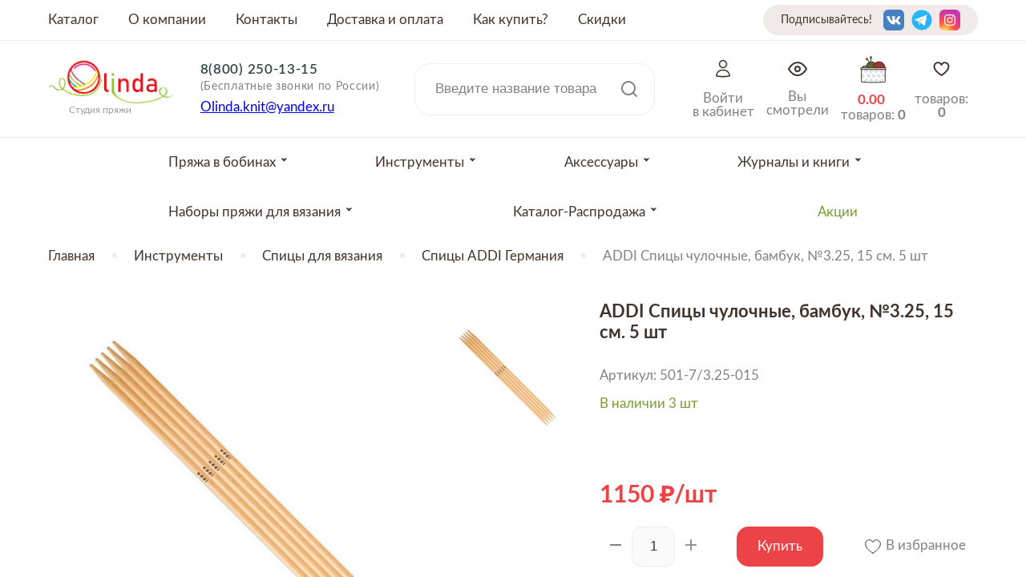

--- FILE ---
content_type: text/html; charset=utf-8
request_url: https://www.olindashop.ru/product/addi-spitsy-chulochnye-bambuk-325-15-sm-5-sht
body_size: 19251
content:
<!DOCTYPE html>
<html>

<head><meta data-config="{&quot;product_id&quot;:206634393}" name="page-config" content="" /><meta data-config="{&quot;money_with_currency_format&quot;:{&quot;delimiter&quot;:&quot;&quot;,&quot;separator&quot;:&quot;.&quot;,&quot;format&quot;:&quot;%n %u&quot;,&quot;unit&quot;:&quot;\u003cspan class=\&quot;rub\&quot;\u003e\u003c/span\u003e&quot;,&quot;show_price_without_cents&quot;:0},&quot;currency_code&quot;:&quot;RUR&quot;,&quot;currency_iso_code&quot;:&quot;RUB&quot;,&quot;default_currency&quot;:{&quot;title&quot;:&quot;Российский рубль&quot;,&quot;code&quot;:&quot;RUR&quot;,&quot;rate&quot;:1.0,&quot;format_string&quot;:&quot;%n %u&quot;,&quot;unit&quot;:&quot;\u003cspan class=\&quot;rub\&quot;\u003e\u003c/span\u003e&quot;,&quot;price_separator&quot;:&quot;&quot;,&quot;is_default&quot;:true,&quot;price_delimiter&quot;:&quot;&quot;,&quot;show_price_with_delimiter&quot;:false,&quot;show_price_without_cents&quot;:false},&quot;facebook&quot;:{&quot;pixelActive&quot;:false,&quot;currency_code&quot;:&quot;RUB&quot;,&quot;use_variants&quot;:null},&quot;vk&quot;:{&quot;pixel_active&quot;:null,&quot;price_list_id&quot;:null},&quot;new_ya_metrika&quot;:true,&quot;ecommerce_data_container&quot;:&quot;dataLayer&quot;,&quot;common_js_version&quot;:&quot;v2&quot;,&quot;vue_ui_version&quot;:null,&quot;feedback_captcha_enabled&quot;:null,&quot;is_minisite&quot;:false,&quot;account_id&quot;:671679,&quot;hide_items_out_of_stock&quot;:true,&quot;forbid_order_over_existing&quot;:true,&quot;minimum_items_price&quot;:null,&quot;enable_comparison&quot;:true,&quot;locale&quot;:&quot;ru&quot;,&quot;client_group&quot;:null,&quot;consent_to_personal_data&quot;:{&quot;active&quot;:true,&quot;obligatory&quot;:true,&quot;description&quot;:&quot;\u003cp\u003eНастоящим подтверждаю, что я ознакомлен и согласен с условиями \u003ca href=\&quot;/page/oferta\&quot; target=\&quot;blank\&quot;\u003eоферты и политики конфиденциальности\u003c/a\u003e.\u003c/p\u003e&quot;},&quot;recaptcha_key&quot;:&quot;6LfXhUEmAAAAAOGNQm5_a2Ach-HWlFKD3Sq7vfFj&quot;,&quot;recaptcha_key_v3&quot;:&quot;6LcZi0EmAAAAAPNov8uGBKSHCvBArp9oO15qAhXa&quot;,&quot;yandex_captcha_key&quot;:&quot;ysc1_ec1ApqrRlTZTXotpTnO8PmXe2ISPHxsd9MO3y0rye822b9d2&quot;,&quot;checkout_float_order_content_block&quot;:false,&quot;available_products_characteristics_ids&quot;:null,&quot;sber_id_app_id&quot;:&quot;5b5a3c11-72e5-4871-8649-4cdbab3ba9a4&quot;,&quot;theme_generation&quot;:2,&quot;quick_checkout_captcha_enabled&quot;:false,&quot;max_order_lines_count&quot;:500,&quot;sber_bnpl_min_amount&quot;:1000,&quot;sber_bnpl_max_amount&quot;:150000,&quot;counter_settings&quot;:{&quot;data_layer_name&quot;:&quot;dataLayer&quot;,&quot;new_counters_setup&quot;:true,&quot;add_to_cart_event&quot;:true,&quot;remove_from_cart_event&quot;:true,&quot;add_to_wishlist_event&quot;:true,&quot;purchase_event&quot;:true},&quot;site_setting&quot;:{&quot;show_cart_button&quot;:true,&quot;show_service_button&quot;:false,&quot;show_marketplace_button&quot;:false,&quot;show_quick_checkout_button&quot;:false},&quot;warehouses&quot;:[],&quot;captcha_type&quot;:&quot;google&quot;}" name="shop-config" content="" /><meta name='js-evnvironment' content='production' /><meta name='default-locale' content='ru' /><meta name='insales-redefined-api-methods' content="[]" /><script src="/packs/js/shop_bundle-4efa0472d46a490f612f.js"></script><script type="text/javascript" src="https://static.insales-cdn.com/assets/common-js/common.v2.25.28.js"></script><script type="text/javascript" src="https://static.insales-cdn.com/assets/static-versioned/v3.72/static/libs/lodash/4.17.21/lodash.min.js"></script><script>dataLayer= []; dataLayer.push({
        event: 'view_item',
        ecommerce: {
          items: [{"item_id":"206634393","item_name":"ADDI Спицы чулочные, бамбук, №3.25, 15 см. 5 шт","item_category":"Каталог/Инструменты/Спицы для вязания/Спицы ADDI Германия","price":1150}]
         }
      });</script>
        <!--InsalesCounter -->
        <script type="text/javascript">
        if (typeof(__id) == 'undefined') {
          var __id=671679;

          (function() {
            var ic = document.createElement('script'); ic.type = 'text/javascript'; ic.async = true;
            ic.src = '/javascripts/insales_counter.js?6';
            var s = document.getElementsByTagName('script')[0]; s.parentNode.insertBefore(ic, s);
          })();
        }
        </script>
        <!-- /InsalesCounter -->


  



<title>
  
    Пряжа ADDI Спицы чулочные, бамбук, №3.25, 15 см. 5 шт
    
  
</title>



<!-- meta -->
<meta charset="UTF-8" />
<meta name="keywords" content='Пряжа ADDI Спицы чулочные, бамбук, №3.25, 15 см. 5 шт'/>
<meta name="description" content='ADDI Спицы чулочные, бамбук, №3.25, 15 см. 5 шт ⭐️ Низкие цены! Размотка пряжи на конус бесплатно от 100 грамм. Популярные расцветки от более 30 производителей. Быстрая доставка по Москве и в регионы РФ.'/>
<meta name="robots" content="index,follow" />
<meta http-equiv="X-UA-Compatible" content="IE=edge,chrome=1" />
<meta name="viewport" content="width=device-width, initial-scale=1.0" />
<meta name="SKYPE_TOOLBAR" content="SKYPE_TOOLBAR_PARSER_COMPATIBLE" />
<meta name="yandex-verification" content="d3eb228a1dfd89fa" />



<!-- rss feed-->
<link rel="alternate" type="application/rss+xml" title="Блог" href="/blogs/blog.atom" />



    <meta property="og:title" content="ADDI Спицы чулочные, бамбук, №3.25, 15 см. 5 шт" />
    <meta property="og:type" content="website" />
    <meta property="og:url" content="https://www.olindashop.ru/product/addi-spitsy-chulochnye-bambuk-325-15-sm-5-sht" />

    
      <meta property="og:image" content="https://static.insales-cdn.com/images/products/1/5818/355366586/compact_130341.jpg" />
    

  

<!-- icons-->
<link rel="icon" type="image/x-icon" sizes="16x9" href="https://static.insales-cdn.com/assets/1/1035/1803275/1762593496/logotype_ff.jpg" />

<!-- fixes -->
<script src="https://static.insales-cdn.com/assets/1/1035/1803275/1762593496/modernizr-custom.js"></script>
<!--[if IE]>
<script src="//html5shiv.googlecode.com/svn/trunk/html5.js"></script><![endif]-->
<!--[if lt IE 9]>
<script src="//css3-mediaqueries-js.googlecode.com/svn/trunk/css3-mediaqueries.js"></script>
<![endif]-->


  


  
    
    <link href="//fonts.googleapis.com/css?family=Lobster:100,300,400,700" rel="stylesheet" />
  


<link href="//code.ionicframework.com/ionicons/2.0.1/css/ionicons.min.css" crossorigin="anonymous" rel="stylesheet" />
<link href="//maxcdn.bootstrapcdn.com/font-awesome/4.6.3/css/font-awesome.min.css" rel="stylesheet" />
<link href="https://static.insales-cdn.com/assets/1/1035/1803275/1762593496/theme.css" rel="stylesheet" type="text/css" />

<!-- fixes -->
<link href="https://static.insales-cdn.com/assets/1/1035/1803275/1762593496/ie.css" rel="stylesheet" type="text/css" />


<meta name='product-id' content='206634393' />
</head>
<body class="adaptive">
<!-- Yandex.Metrika counter -->
<script type="text/javascript" >
   (function(m,e,t,r,i,k,a){m[i]=m[i]||function(){(m[i].a=m[i].a||[]).push(arguments)};
   m[i].l=1*new Date();k=e.createElement(t),a=e.getElementsByTagName(t)[0],k.async=1,k.src=r,a.parentNode.insertBefore(k,a)})
   (window, document, "script", "https://mc.yandex.ru/metrika/tag.js", "ym");

   ym(53976682, "init", {
        webvisor:true,
        ecommerce:dataLayer,
        clickmap:true,
        trackLinks:true,
        accurateTrackBounce:true
   });
</script>
<script type="text/javascript">
  window.dataLayer = window.dataLayer || [];
  window.dataLayer.push({"ecommerce":{"currencyCode":"RUB","detail":{"products":[{"id":206634393,"name":"ADDI Спицы чулочные, бамбук, №3.25, 15 см. 5 шт","category":"Каталог/Инструменты/Спицы для вязания/Спицы ADDI Германия","price":1150.0}]}}});
</script>
<noscript><div><img src="https://mc.yandex.ru/watch/53976682" style="position:absolute; left:-9999px;" alt="" /></div></noscript>
<!-- /Yandex.Metrika counter -->


<div class="top-toolbar">
  <div class="row">

    <div class="mobile-toolbar cell-sm-4">
        <img src="https://static.insales-cdn.com/assets/1/1035/1803275/1762593496/burger.svg" class="burger left-toolbar-trigger">
      <img src="https://static.insales-cdn.com/assets/1/1035/1803275/1762593496/lupa.svg" class="lupa-mob">
          <a title="Избронное" href="/page/favorites" class="whishlist-widget">
			  <svg xmlns="http://www.w3.org/2000/svg" width="24" height="24" viewBox="0 0 24 24" fill="none">
                <path d="M12 20.25C12 20.25 2.625 15 2.625 8.62501C2.62519 7.49826 3.01561 6.40635 3.72989 5.53493C4.44416 4.66351 5.4382 4.06636 6.54299 3.84501C7.64778 3.62367 8.79514 3.79179 9.78999 4.32079C10.7848 4.84979 11.5658 5.70702 12 6.74673L12 6.74673C12.4342 5.70702 13.2152 4.84979 14.21 4.32079C15.2049 3.79179 16.3522 3.62367 17.457 3.84501C18.5618 4.06636 19.5558 4.66351 20.2701 5.53493C20.9844 6.40635 21.3748 7.49826 21.375 8.62501C21.375 15 12 20.25 12 20.25Z" stroke="#42332B" stroke-width="2" stroke-linecap="round" stroke-linejoin="round"></path>
              </svg>
          </a>
    </div><!-- /.mobile-toolbar -->

    <div class="logo-mobile cell-sm-4">
        <a title="Студия пряжи OLINDA" href="/" class="logotype-link">
            <img src="https://static.insales-cdn.com/assets/1/1035/1803275/1762593496/logotype.jpg" class="logotype-image" alt="Студия пряжи OLINDA" title="Студия пряжи OLINDA"/>
          </a>
    </div><!-- /.contacts -->

    <div class="shopcart-toolbar cell-sm-4">
      <div class="header-right">

        <a href="/client_account/session/new" title="Личный кабинет" class="header-acc">
         <img src="https://static.insales-cdn.com/assets/1/1035/1803275/1762593496/acc.svg">
         </a>

       <a href="/page/recently" class="header-look" title="Недавно просмотренные">
         <img src="https://static.insales-cdn.com/assets/1/1035/1803275/1762593496/eye.svg">
       </a>

          <a title="Корзина" href="/cart_items" class="shopcart-widget">
            <img src="https://static.insales-cdn.com/assets/1/1035/1803275/1762593496/clubok.svg">
          </a>
    </div>
    </div><!-- /.shopcart-toolbar -->


  </div>
</div><!-- /.top-toolbar -->


<script>!function(e,t,n,c,o){e[o]=e[o]||function(){(e[o].a=e[o].a||[]).push(arguments)},e[o].h=c,e[o].n=o,e[o].i=1*new Date,s=t.createElement(n),a=t.getElementsByTagName(n)[0],s.async=1,s.src=c,a.parentNode.insertBefore(s,a)}(window,document,"script","https://cdn2.searchbooster.net/scripts/v2/init.js","searchbooster"),searchbooster({"apiUrl":"https://api4.searchbooster.io","popup":{"search":true},"theme":{"variables":{"color-primary":"#eb4347","color-secondary":"#ffffff","font-family-primary":"Lato"}},"apiKey":"a0939a07-a512-4194-8344-9e4160e91a25","completions":true,"search":{"image":false,"groupCategories":true,"catalog":true,"limit":24,"limitNameChars":56,"voice":false},"offer":{"cart":false}, initialized: function(sb) { sb.mount('#search-widget-input,#search-widget-input1,.lupa-mob');}});</script>
  
<div class="page-wrapper">

  <div class="page-inner">

    <div class="main-toolbar hide-sm">
  <div class="main-toolbar-inner container">
    <ul class="main-menu list">
      
        
        <li class="menu-item list-item">
          <a href="/collection/all" class="menu-link" title="Каталог">
            Каталог
          </a>
        </li>
        
      
        
        <li class="menu-item list-item">
          <a href="/page/about-us" class="menu-link" title="О компании">
            О компании
          </a>
        </li>
        
      
        
        <li class="menu-item list-item">
          <a href="/page/contacts" class="menu-link" title="Контакты">
            Контакты
          </a>
        </li>
        
      
        
        <li class="menu-item list-item">
          <a href="/page/delivery" class="menu-link" title="Доставка и оплата">
            Доставка и оплата
          </a>
        </li>
        
      
        
      
        
        <li class="menu-item list-item">
          <a href="/page/kak-kupit-2" class="menu-link" title="Как купить?">
            Как купить?
          </a>
        </li>
        
      
        
        <li class="menu-item list-item">
          <a href="/page/skidki" class="menu-link" title="Скидки">
            Скидки
          </a>
        </li>
        
      
    </ul><!-- /.main-menu -->
    <div class="seti-header">
      <span>Подписывайтесь!</span>
        
          <div class="social-menu-wrapper">
            <ul class="social-menu list">

              

                

                

                

                

                

                

                

              	
              
                
                  <li class="menu-item list-item">
                    <a target="blank" title='Vkontakte' href="https://vk.com/olinda_shop_moscow" class="menu-link vk"></a>
                  </li>
                

              

                

                

                

                

                

                

                

              	
              
                
                  <li class="menu-item list-item">
                    <a target="blank" title='Telegram' href="https://t.me/s/olindashop/1855" class="menu-link telegram"></a>
                  </li>
                

              

                

                

                

                

                

                

                

              	
              
                
                  <li class="menu-item list-item">
                    <a target="blank" title='Instagram' href="https://instagram.com/olinda_shop_moscow" class="menu-link instagram"></a>
                  </li>
                

              

            </ul><!-- /.social-menu -->
          </div><!-- /.social-menu-wrapper -->
      
    </div>
  </div>
</div><!-- /.main-toolbar -->

<header class="main-header">
  <div class="container">
    <div class="main-header_self">
            <div class="logotype">

          <a title="Студия пряжи OLINDA" href="/" class="logotype-link">
            <img src="https://static.insales-cdn.com/assets/1/1035/1803275/1762593496/logotype.jpg" class="logotype-image" alt="Студия пряжи OLINDA" title="Студия пряжи OLINDA"/>
          </a>
          <div class="logo-name">Студия пряжи</div>

      </div>

      <div class="contacts">

        <div class="phone"><a href="tel:88002501315">8(800) 250-13-15</a><br> <span>(Бесплатные звонки по России)</span></div>
        

        
        <div class="email"><p><a href="mailto:Olinda.knit@yandex.ru">Olinda.knit@yandex.ru</a></p></div>
        

      </div><!-- /.contacts -->

      <div class="user-toolbar">

        <div class="search-widget">

          <form action="/search" method="get" class="search-widget-form">

            <input type="hidden" name="lang" value="ru">

            <input id="search-widget-input" class="input-field search-input" type="text" placeholder="Введите название товара" name="q" value=""/>

            <button class="search-button" type="submit">
              <img src="https://static.insales-cdn.com/assets/1/1035/1803275/1762593496/lupa.svg">
            </button>

          </form>

        </div><!-- /.search-widget -->

      </div><!-- /.user-toolbar -->
     <div class="header-right">

        <a href="/client_account/session/new" class="header-acc">
         <img src="https://static.insales-cdn.com/assets/1/1035/1803275/1762593496/acc.svg">
         <span class="header-cart-word">Войти<br>в кабинет</span>
         </a>

       <a href="/page/recently" class="header-look">
         <img src="https://static.insales-cdn.com/assets/1/1035/1803275/1762593496/eye.svg">
         <span class="header-cart-word">Вы<br>смотрели</span>
       </a>

          <a title="Корзина" href="/cart_items" class="shopcart-widget">
            <img src="https://static.insales-cdn.com/assets/1/1035/1803275/1762593496/clubok.svg">
            <span class="header-cart-sum js-shopcart-total-summ"></span>
            <span class="header-cart-word">
            товаров: <span class="shopcart-counter js-shopcart-amount"></span></span>
          </a>
       
          <a title="Избронное" href="/page/favorites" class="whishlist-widget">
			  <svg xmlns="http://www.w3.org/2000/svg" width="24" height="24" viewBox="0 0 24 24" fill="none">
                <path d="M12 20.25C12 20.25 2.625 15 2.625 8.62501C2.62519 7.49826 3.01561 6.40635 3.72989 5.53493C4.44416 4.66351 5.4382 4.06636 6.54299 3.84501C7.64778 3.62367 8.79514 3.79179 9.78999 4.32079C10.7848 4.84979 11.5658 5.70702 12 6.74673L12 6.74673C12.4342 5.70702 13.2152 4.84979 14.21 4.32079C15.2049 3.79179 16.3522 3.62367 17.457 3.84501C18.5618 4.06636 19.5558 4.66351 20.2701 5.53493C20.9844 6.40635 21.3748 7.49826 21.375 8.62501C21.375 15 12 20.25 12 20.25Z" stroke="#42332B" stroke-width="2" stroke-linecap="round" stroke-linejoin="round"></path>
              </svg>
            товаров: <span class="counter" data-favorites-counter></span>
          </a>
    </div>

  </div>
  </div>
</header>

    

<div class="collection-menu-horizontal-wrapper">
  <div class="container">
    <ul class="collection-menu-horizontal list js-edge-calc">

      

      

      
      

      <li class="list-item menu-item   dropdown is-absolute " data-handle="bobiny">

        <a title="Пряжа в бобинах" href="/collection/bobiny" class="menu-link">
          <span class="link-text">Пряжа в бобинах</span>
           <svg class="arr_drop" xmlns="http://www.w3.org/2000/svg" width="9" height="5" viewBox="0 0 9 5" fill="none">
<path fill-rule="evenodd" clip-rule="evenodd" d="M3.27353 0.375L4.45446 1.62498L5.63538 0.375H8.00578C8.18123 0.375 8.27165 0.58481 8.15116 0.712349L4.45466 4.625L0.758165 0.712349C0.637672 0.58481 0.72809 0.375 0.903545 0.375H3.27353Z" fill="#42332B"/>
</svg> 
        </a>

        

        <div class="submenu list-vertical dropdown-block level-2">

          <img src="https://static.insales-cdn.com/assets/1/1035/1803275/1762593496/cross_cat.svg" class="cross_cat">

          
          <div class="items-wrapper">
            

            

            <a title="Вся пряжа" href="/collection/vsya-pryazha" class="horiz-menu-link">
              <span class="link-text">Вся пряжа</span>
              <svg class="arr_drop-mob" xmlns="http://www.w3.org/2000/svg" width="9" height="5" viewBox="0 0 9 5" fill="none">
<path fill-rule="evenodd" clip-rule="evenodd" d="M3.27353 0.375L4.45446 1.62498L5.63538 0.375H8.00578C8.18123 0.375 8.27165 0.58481 8.15116 0.712349L4.45466 4.625L0.758165 0.712349C0.637672 0.58481 0.72809 0.375 0.903545 0.375H3.27353Z" fill="#42332B"/>
</svg>

            </a>

            

            

            <a title="Носочная пряжа" href="/collection/nosochnaya-pryazha" class="horiz-menu-link">
              <span class="link-text">Носочная пряжа</span>
              <svg class="arr_drop-mob" xmlns="http://www.w3.org/2000/svg" width="9" height="5" viewBox="0 0 9 5" fill="none">
<path fill-rule="evenodd" clip-rule="evenodd" d="M3.27353 0.375L4.45446 1.62498L5.63538 0.375H8.00578C8.18123 0.375 8.27165 0.58481 8.15116 0.712349L4.45466 4.625L0.758165 0.712349C0.637672 0.58481 0.72809 0.375 0.903545 0.375H3.27353Z" fill="#42332B"/>
</svg>

            </a>

            

            

            <a title="Пряжа Меринос 100%" href="/collection/merinos-100" class="horiz-menu-link">
              <span class="link-text">Пряжа Меринос 100%</span>
              <svg class="arr_drop-mob" xmlns="http://www.w3.org/2000/svg" width="9" height="5" viewBox="0 0 9 5" fill="none">
<path fill-rule="evenodd" clip-rule="evenodd" d="M3.27353 0.375L4.45446 1.62498L5.63538 0.375H8.00578C8.18123 0.375 8.27165 0.58481 8.15116 0.712349L4.45466 4.625L0.758165 0.712349C0.637672 0.58481 0.72809 0.375 0.903545 0.375H3.27353Z" fill="#42332B"/>
</svg>

            </a>

            

            

            <a title="Меринос смешанный" href="/collection/merinos-smeshannyy" class="horiz-menu-link">
              <span class="link-text">Меринос смешанный</span>
              <svg class="arr_drop-mob" xmlns="http://www.w3.org/2000/svg" width="9" height="5" viewBox="0 0 9 5" fill="none">
<path fill-rule="evenodd" clip-rule="evenodd" d="M3.27353 0.375L4.45446 1.62498L5.63538 0.375H8.00578C8.18123 0.375 8.27165 0.58481 8.15116 0.712349L4.45466 4.625L0.758165 0.712349C0.637672 0.58481 0.72809 0.375 0.903545 0.375H3.27353Z" fill="#42332B"/>
</svg>

            </a>

            

            

            <a title="Пряжа шерсть 100%" href="/collection/sherst-100" class="horiz-menu-link">
              <span class="link-text">Пряжа шерсть 100%</span>
              <svg class="arr_drop-mob" xmlns="http://www.w3.org/2000/svg" width="9" height="5" viewBox="0 0 9 5" fill="none">
<path fill-rule="evenodd" clip-rule="evenodd" d="M3.27353 0.375L4.45446 1.62498L5.63538 0.375H8.00578C8.18123 0.375 8.27165 0.58481 8.15116 0.712349L4.45466 4.625L0.758165 0.712349C0.637672 0.58481 0.72809 0.375 0.903545 0.375H3.27353Z" fill="#42332B"/>
</svg>

            </a>

            

            

            <a title="Шерсть смешанная" href="/collection/sherst-smeshannaya" class="horiz-menu-link">
              <span class="link-text">Шерсть смешанная</span>
              <svg class="arr_drop-mob" xmlns="http://www.w3.org/2000/svg" width="9" height="5" viewBox="0 0 9 5" fill="none">
<path fill-rule="evenodd" clip-rule="evenodd" d="M3.27353 0.375L4.45446 1.62498L5.63538 0.375H8.00578C8.18123 0.375 8.27165 0.58481 8.15116 0.712349L4.45466 4.625L0.758165 0.712349C0.637672 0.58481 0.72809 0.375 0.903545 0.375H3.27353Z" fill="#42332B"/>
</svg>

            </a>

            

            

            <a title="Пряжа кашемир 100%" href="/collection/kashemir-100" class="horiz-menu-link">
              <span class="link-text">Пряжа кашемир 100%</span>
              <svg class="arr_drop-mob" xmlns="http://www.w3.org/2000/svg" width="9" height="5" viewBox="0 0 9 5" fill="none">
<path fill-rule="evenodd" clip-rule="evenodd" d="M3.27353 0.375L4.45446 1.62498L5.63538 0.375H8.00578C8.18123 0.375 8.27165 0.58481 8.15116 0.712349L4.45466 4.625L0.758165 0.712349C0.637672 0.58481 0.72809 0.375 0.903545 0.375H3.27353Z" fill="#42332B"/>
</svg>

            </a>

            

            

            <a title="Кашемир смешанный" href="/collection/kashemir-smeshannyy" class="horiz-menu-link">
              <span class="link-text">Кашемир смешанный</span>
              <svg class="arr_drop-mob" xmlns="http://www.w3.org/2000/svg" width="9" height="5" viewBox="0 0 9 5" fill="none">
<path fill-rule="evenodd" clip-rule="evenodd" d="M3.27353 0.375L4.45446 1.62498L5.63538 0.375H8.00578C8.18123 0.375 8.27165 0.58481 8.15116 0.712349L4.45466 4.625L0.758165 0.712349C0.637672 0.58481 0.72809 0.375 0.903545 0.375H3.27353Z" fill="#42332B"/>
</svg>

            </a>

            

            

            <a title="Пряжа с синтетическим волокном" href="/collection/pryazha-s-sinteticheskim-voloknom" class="horiz-menu-link">
              <span class="link-text">Пряжа с синтетическим волокном</span>
              <svg class="arr_drop-mob" xmlns="http://www.w3.org/2000/svg" width="9" height="5" viewBox="0 0 9 5" fill="none">
<path fill-rule="evenodd" clip-rule="evenodd" d="M3.27353 0.375L4.45446 1.62498L5.63538 0.375H8.00578C8.18123 0.375 8.27165 0.58481 8.15116 0.712349L4.45466 4.625L0.758165 0.712349C0.637672 0.58481 0.72809 0.375 0.903545 0.375H3.27353Z" fill="#42332B"/>
</svg>

            </a>

            

            

            <a title="Пряжа с Альпака" href="/collection/pryazha-alpaka" class="horiz-menu-link">
              <span class="link-text">Пряжа с Альпака</span>
              <svg class="arr_drop-mob" xmlns="http://www.w3.org/2000/svg" width="9" height="5" viewBox="0 0 9 5" fill="none">
<path fill-rule="evenodd" clip-rule="evenodd" d="M3.27353 0.375L4.45446 1.62498L5.63538 0.375H8.00578C8.18123 0.375 8.27165 0.58481 8.15116 0.712349L4.45466 4.625L0.758165 0.712349C0.637672 0.58481 0.72809 0.375 0.903545 0.375H3.27353Z" fill="#42332B"/>
</svg>

            </a>

            

            

            <a title="Пряжа ангора" href="/collection/angora" class="horiz-menu-link">
              <span class="link-text">Пряжа ангора</span>
              <svg class="arr_drop-mob" xmlns="http://www.w3.org/2000/svg" width="9" height="5" viewBox="0 0 9 5" fill="none">
<path fill-rule="evenodd" clip-rule="evenodd" d="M3.27353 0.375L4.45446 1.62498L5.63538 0.375H8.00578C8.18123 0.375 8.27165 0.58481 8.15116 0.712349L4.45466 4.625L0.758165 0.712349C0.637672 0.58481 0.72809 0.375 0.903545 0.375H3.27353Z" fill="#42332B"/>
</svg>

            </a>

            

            

            <a title="Пряжа бамбук" href="/collection/pryazha-bambuk" class="horiz-menu-link">
              <span class="link-text">Пряжа бамбук</span>
              <svg class="arr_drop-mob" xmlns="http://www.w3.org/2000/svg" width="9" height="5" viewBox="0 0 9 5" fill="none">
<path fill-rule="evenodd" clip-rule="evenodd" d="M3.27353 0.375L4.45446 1.62498L5.63538 0.375H8.00578C8.18123 0.375 8.27165 0.58481 8.15116 0.712349L4.45466 4.625L0.758165 0.712349C0.637672 0.58481 0.72809 0.375 0.903545 0.375H3.27353Z" fill="#42332B"/>
</svg>

            </a>

            

            

            <a title="Пряжа шелк" href="/collection/pryazha-shelk" class="horiz-menu-link">
              <span class="link-text">Пряжа шелк</span>
              <svg class="arr_drop-mob" xmlns="http://www.w3.org/2000/svg" width="9" height="5" viewBox="0 0 9 5" fill="none">
<path fill-rule="evenodd" clip-rule="evenodd" d="M3.27353 0.375L4.45446 1.62498L5.63538 0.375H8.00578C8.18123 0.375 8.27165 0.58481 8.15116 0.712349L4.45466 4.625L0.758165 0.712349C0.637672 0.58481 0.72809 0.375 0.903545 0.375H3.27353Z" fill="#42332B"/>
</svg>

            </a>

            

            

            <a title="Пряжа верблюд" href="/collection/verblyud" class="horiz-menu-link">
              <span class="link-text">Пряжа верблюд</span>
              <svg class="arr_drop-mob" xmlns="http://www.w3.org/2000/svg" width="9" height="5" viewBox="0 0 9 5" fill="none">
<path fill-rule="evenodd" clip-rule="evenodd" d="M3.27353 0.375L4.45446 1.62498L5.63538 0.375H8.00578C8.18123 0.375 8.27165 0.58481 8.15116 0.712349L4.45466 4.625L0.758165 0.712349C0.637672 0.58481 0.72809 0.375 0.903545 0.375H3.27353Z" fill="#42332B"/>
</svg>

            </a>

            

            

            <a title="Пряжа вискоза" href="/collection/priaja-viskoza" class="horiz-menu-link">
              <span class="link-text">Пряжа вискоза</span>
              <svg class="arr_drop-mob" xmlns="http://www.w3.org/2000/svg" width="9" height="5" viewBox="0 0 9 5" fill="none">
<path fill-rule="evenodd" clip-rule="evenodd" d="M3.27353 0.375L4.45446 1.62498L5.63538 0.375H8.00578C8.18123 0.375 8.27165 0.58481 8.15116 0.712349L4.45466 4.625L0.758165 0.712349C0.637672 0.58481 0.72809 0.375 0.903545 0.375H3.27353Z" fill="#42332B"/>
</svg>

            </a>

            

            

            <a title="Пряжа из крапивы" href="/collection/krapiva" class="horiz-menu-link">
              <span class="link-text">Пряжа из крапивы</span>
              <svg class="arr_drop-mob" xmlns="http://www.w3.org/2000/svg" width="9" height="5" viewBox="0 0 9 5" fill="none">
<path fill-rule="evenodd" clip-rule="evenodd" d="M3.27353 0.375L4.45446 1.62498L5.63538 0.375H8.00578C8.18123 0.375 8.27165 0.58481 8.15116 0.712349L4.45466 4.625L0.758165 0.712349C0.637672 0.58481 0.72809 0.375 0.903545 0.375H3.27353Z" fill="#42332B"/>
</svg>

            </a>

            

            

            <a title="Пряжа из конопли" href="/collection/konoplya" class="horiz-menu-link">
              <span class="link-text">Пряжа из конопли</span>
              <svg class="arr_drop-mob" xmlns="http://www.w3.org/2000/svg" width="9" height="5" viewBox="0 0 9 5" fill="none">
<path fill-rule="evenodd" clip-rule="evenodd" d="M3.27353 0.375L4.45446 1.62498L5.63538 0.375H8.00578C8.18123 0.375 8.27165 0.58481 8.15116 0.712349L4.45466 4.625L0.758165 0.712349C0.637672 0.58481 0.72809 0.375 0.903545 0.375H3.27353Z" fill="#42332B"/>
</svg>

            </a>

            

            

            <a title="Пряжа лен" href="/collection/len" class="horiz-menu-link">
              <span class="link-text">Пряжа лен</span>
              <svg class="arr_drop-mob" xmlns="http://www.w3.org/2000/svg" width="9" height="5" viewBox="0 0 9 5" fill="none">
<path fill-rule="evenodd" clip-rule="evenodd" d="M3.27353 0.375L4.45446 1.62498L5.63538 0.375H8.00578C8.18123 0.375 8.27165 0.58481 8.15116 0.712349L4.45466 4.625L0.758165 0.712349C0.637672 0.58481 0.72809 0.375 0.903545 0.375H3.27353Z" fill="#42332B"/>
</svg>

            </a>

            

            

            <a title="Пряжа из ламы" href="/collection/pryazha-lama" class="horiz-menu-link">
              <span class="link-text">Пряжа из ламы</span>
              <svg class="arr_drop-mob" xmlns="http://www.w3.org/2000/svg" width="9" height="5" viewBox="0 0 9 5" fill="none">
<path fill-rule="evenodd" clip-rule="evenodd" d="M3.27353 0.375L4.45446 1.62498L5.63538 0.375H8.00578C8.18123 0.375 8.27165 0.58481 8.15116 0.712349L4.45466 4.625L0.758165 0.712349C0.637672 0.58481 0.72809 0.375 0.903545 0.375H3.27353Z" fill="#42332B"/>
</svg>

            </a>

            

            

            <a title="Пряжа мохер" href="/collection/moher" class="horiz-menu-link">
              <span class="link-text">Пряжа мохер</span>
              <svg class="arr_drop-mob" xmlns="http://www.w3.org/2000/svg" width="9" height="5" viewBox="0 0 9 5" fill="none">
<path fill-rule="evenodd" clip-rule="evenodd" d="M3.27353 0.375L4.45446 1.62498L5.63538 0.375H8.00578C8.18123 0.375 8.27165 0.58481 8.15116 0.712349L4.45466 4.625L0.758165 0.712349C0.637672 0.58481 0.72809 0.375 0.903545 0.375H3.27353Z" fill="#42332B"/>
</svg>

            </a>

            

            

            <a title="Пряжа с нейлоном" href="/collection/neylon" class="horiz-menu-link">
              <span class="link-text">Пряжа с нейлоном</span>
              <svg class="arr_drop-mob" xmlns="http://www.w3.org/2000/svg" width="9" height="5" viewBox="0 0 9 5" fill="none">
<path fill-rule="evenodd" clip-rule="evenodd" d="M3.27353 0.375L4.45446 1.62498L5.63538 0.375H8.00578C8.18123 0.375 8.27165 0.58481 8.15116 0.712349L4.45466 4.625L0.758165 0.712349C0.637672 0.58481 0.72809 0.375 0.903545 0.375H3.27353Z" fill="#42332B"/>
</svg>

            </a>

            

            

            <a title="Пряжа с люрексом" href="/collection/pryazha-s-lyureksom" class="horiz-menu-link">
              <span class="link-text">Пряжа с люрексом</span>
              <svg class="arr_drop-mob" xmlns="http://www.w3.org/2000/svg" width="9" height="5" viewBox="0 0 9 5" fill="none">
<path fill-rule="evenodd" clip-rule="evenodd" d="M3.27353 0.375L4.45446 1.62498L5.63538 0.375H8.00578C8.18123 0.375 8.27165 0.58481 8.15116 0.712349L4.45466 4.625L0.758165 0.712349C0.637672 0.58481 0.72809 0.375 0.903545 0.375H3.27353Z" fill="#42332B"/>
</svg>

            </a>

            

            

            <a title="Пряжа с пайетками" href="/collection/pryazha-s-payetkami" class="horiz-menu-link">
              <span class="link-text">Пряжа с пайетками</span>
              <svg class="arr_drop-mob" xmlns="http://www.w3.org/2000/svg" width="9" height="5" viewBox="0 0 9 5" fill="none">
<path fill-rule="evenodd" clip-rule="evenodd" d="M3.27353 0.375L4.45446 1.62498L5.63538 0.375H8.00578C8.18123 0.375 8.27165 0.58481 8.15116 0.712349L4.45466 4.625L0.758165 0.712349C0.637672 0.58481 0.72809 0.375 0.903545 0.375H3.27353Z" fill="#42332B"/>
</svg>

            </a>

            

            

            <a title="Пряжа хлопок" href="/collection/hlopok" class="horiz-menu-link">
              <span class="link-text">Пряжа хлопок</span>
              <svg class="arr_drop-mob" xmlns="http://www.w3.org/2000/svg" width="9" height="5" viewBox="0 0 9 5" fill="none">
<path fill-rule="evenodd" clip-rule="evenodd" d="M3.27353 0.375L4.45446 1.62498L5.63538 0.375H8.00578C8.18123 0.375 8.27165 0.58481 8.15116 0.712349L4.45466 4.625L0.758165 0.712349C0.637672 0.58481 0.72809 0.375 0.903545 0.375H3.27353Z" fill="#42332B"/>
</svg>

            </a>

            

            

            <a title="Пряжа ягненок" href="/collection/pryazha-yagnenok" class="horiz-menu-link">
              <span class="link-text">Пряжа ягненок</span>
              <svg class="arr_drop-mob" xmlns="http://www.w3.org/2000/svg" width="9" height="5" viewBox="0 0 9 5" fill="none">
<path fill-rule="evenodd" clip-rule="evenodd" d="M3.27353 0.375L4.45446 1.62498L5.63538 0.375H8.00578C8.18123 0.375 8.27165 0.58481 8.15116 0.712349L4.45466 4.625L0.758165 0.712349C0.637672 0.58481 0.72809 0.375 0.903545 0.375H3.27353Z" fill="#42332B"/>
</svg>

            </a>

            

            

            <a title="Твидовая пряжа" href="/collection/tvidovaya-pryazha" class="horiz-menu-link">
              <span class="link-text">Твидовая пряжа</span>
              <svg class="arr_drop-mob" xmlns="http://www.w3.org/2000/svg" width="9" height="5" viewBox="0 0 9 5" fill="none">
<path fill-rule="evenodd" clip-rule="evenodd" d="M3.27353 0.375L4.45446 1.62498L5.63538 0.375H8.00578C8.18123 0.375 8.27165 0.58481 8.15116 0.712349L4.45466 4.625L0.758165 0.712349C0.637672 0.58481 0.72809 0.375 0.903545 0.375H3.27353Z" fill="#42332B"/>
</svg>

            </a>

            

            

            <a title="Пряжа Як" href="/collection/yak" class="horiz-menu-link">
              <span class="link-text">Пряжа Як</span>
              <svg class="arr_drop-mob" xmlns="http://www.w3.org/2000/svg" width="9" height="5" viewBox="0 0 9 5" fill="none">
<path fill-rule="evenodd" clip-rule="evenodd" d="M3.27353 0.375L4.45446 1.62498L5.63538 0.375H8.00578C8.18123 0.375 8.27165 0.58481 8.15116 0.712349L4.45466 4.625L0.758165 0.712349C0.637672 0.58481 0.72809 0.375 0.903545 0.375H3.27353Z" fill="#42332B"/>
</svg>

            </a>

            
          </div>
          

          
          <div class="items-wrapper brands-wrapper mob-brands-remover">
            
            <a href="/collection/bobiny?characteristics[]=64763716" class="horiz-menu-link">Loro Piana
              <svg class="arr_drop-mob" xmlns="http://www.w3.org/2000/svg" width="9" height="5" viewBox="0 0 9 5" fill="none">
<path fill-rule="evenodd" clip-rule="evenodd" d="M3.27353 0.375L4.45446 1.62498L5.63538 0.375H8.00578C8.18123 0.375 8.27165 0.58481 8.15116 0.712349L4.45466 4.625L0.758165 0.712349C0.637672 0.58481 0.72809 0.375 0.903545 0.375H3.27353Z" fill="#42332B"/>
</svg>
            </a>
            
            <a href="/collection/bobiny?characteristics[]=64763734" class="horiz-menu-link">Botto Poala
              <svg class="arr_drop-mob" xmlns="http://www.w3.org/2000/svg" width="9" height="5" viewBox="0 0 9 5" fill="none">
<path fill-rule="evenodd" clip-rule="evenodd" d="M3.27353 0.375L4.45446 1.62498L5.63538 0.375H8.00578C8.18123 0.375 8.27165 0.58481 8.15116 0.712349L4.45466 4.625L0.758165 0.712349C0.637672 0.58481 0.72809 0.375 0.903545 0.375H3.27353Z" fill="#42332B"/>
</svg>
            </a>
            
            <a href="/collection/bobiny?characteristics[]=64763737" class="horiz-menu-link">Zegna Baruffa
              <svg class="arr_drop-mob" xmlns="http://www.w3.org/2000/svg" width="9" height="5" viewBox="0 0 9 5" fill="none">
<path fill-rule="evenodd" clip-rule="evenodd" d="M3.27353 0.375L4.45446 1.62498L5.63538 0.375H8.00578C8.18123 0.375 8.27165 0.58481 8.15116 0.712349L4.45466 4.625L0.758165 0.712349C0.637672 0.58481 0.72809 0.375 0.903545 0.375H3.27353Z" fill="#42332B"/>
</svg>
            </a>
            
            <a href="/collection/bobiny?characteristics[]=64763876" class="horiz-menu-link">Cariaggi
              <svg class="arr_drop-mob" xmlns="http://www.w3.org/2000/svg" width="9" height="5" viewBox="0 0 9 5" fill="none">
<path fill-rule="evenodd" clip-rule="evenodd" d="M3.27353 0.375L4.45446 1.62498L5.63538 0.375H8.00578C8.18123 0.375 8.27165 0.58481 8.15116 0.712349L4.45466 4.625L0.758165 0.712349C0.637672 0.58481 0.72809 0.375 0.903545 0.375H3.27353Z" fill="#42332B"/>
</svg>
            </a>
            
            <a href="/collection/bobiny?characteristics[]=64763896" class="horiz-menu-link">Botto Jiuseppe
              <svg class="arr_drop-mob" xmlns="http://www.w3.org/2000/svg" width="9" height="5" viewBox="0 0 9 5" fill="none">
<path fill-rule="evenodd" clip-rule="evenodd" d="M3.27353 0.375L4.45446 1.62498L5.63538 0.375H8.00578C8.18123 0.375 8.27165 0.58481 8.15116 0.712349L4.45466 4.625L0.758165 0.712349C0.637672 0.58481 0.72809 0.375 0.903545 0.375H3.27353Z" fill="#42332B"/>
</svg>
            </a>
            
            <a href="/collection/bobiny?characteristics[]=64763917" class="horiz-menu-link">Lane Rossi
              <svg class="arr_drop-mob" xmlns="http://www.w3.org/2000/svg" width="9" height="5" viewBox="0 0 9 5" fill="none">
<path fill-rule="evenodd" clip-rule="evenodd" d="M3.27353 0.375L4.45446 1.62498L5.63538 0.375H8.00578C8.18123 0.375 8.27165 0.58481 8.15116 0.712349L4.45466 4.625L0.758165 0.712349C0.637672 0.58481 0.72809 0.375 0.903545 0.375H3.27353Z" fill="#42332B"/>
</svg>
            </a>
            
            <a href="/collection/bobiny?characteristics[]=64763921" class="horiz-menu-link">G.G.Filati
              <svg class="arr_drop-mob" xmlns="http://www.w3.org/2000/svg" width="9" height="5" viewBox="0 0 9 5" fill="none">
<path fill-rule="evenodd" clip-rule="evenodd" d="M3.27353 0.375L4.45446 1.62498L5.63538 0.375H8.00578C8.18123 0.375 8.27165 0.58481 8.15116 0.712349L4.45466 4.625L0.758165 0.712349C0.637672 0.58481 0.72809 0.375 0.903545 0.375H3.27353Z" fill="#42332B"/>
</svg>
            </a>
            
            <a href="/collection/bobiny?characteristics[]=64763951" class="horiz-menu-link">Sudwollgroup
              <svg class="arr_drop-mob" xmlns="http://www.w3.org/2000/svg" width="9" height="5" viewBox="0 0 9 5" fill="none">
<path fill-rule="evenodd" clip-rule="evenodd" d="M3.27353 0.375L4.45446 1.62498L5.63538 0.375H8.00578C8.18123 0.375 8.27165 0.58481 8.15116 0.712349L4.45466 4.625L0.758165 0.712349C0.637672 0.58481 0.72809 0.375 0.903545 0.375H3.27353Z" fill="#42332B"/>
</svg>
            </a>
            
            <a href="/collection/bobiny?characteristics[]=64763976" class="horiz-menu-link">Millefili
              <svg class="arr_drop-mob" xmlns="http://www.w3.org/2000/svg" width="9" height="5" viewBox="0 0 9 5" fill="none">
<path fill-rule="evenodd" clip-rule="evenodd" d="M3.27353 0.375L4.45446 1.62498L5.63538 0.375H8.00578C8.18123 0.375 8.27165 0.58481 8.15116 0.712349L4.45466 4.625L0.758165 0.712349C0.637672 0.58481 0.72809 0.375 0.903545 0.375H3.27353Z" fill="#42332B"/>
</svg>
            </a>
            
            <a href="/collection/bobiny?characteristics[]=64763978" class="horiz-menu-link">E.Miroglio
              <svg class="arr_drop-mob" xmlns="http://www.w3.org/2000/svg" width="9" height="5" viewBox="0 0 9 5" fill="none">
<path fill-rule="evenodd" clip-rule="evenodd" d="M3.27353 0.375L4.45446 1.62498L5.63538 0.375H8.00578C8.18123 0.375 8.27165 0.58481 8.15116 0.712349L4.45466 4.625L0.758165 0.712349C0.637672 0.58481 0.72809 0.375 0.903545 0.375H3.27353Z" fill="#42332B"/>
</svg>
            </a>
            
            <a href="/collection/bobiny?characteristics[]=64763996" class="horiz-menu-link">Sesia
              <svg class="arr_drop-mob" xmlns="http://www.w3.org/2000/svg" width="9" height="5" viewBox="0 0 9 5" fill="none">
<path fill-rule="evenodd" clip-rule="evenodd" d="M3.27353 0.375L4.45446 1.62498L5.63538 0.375H8.00578C8.18123 0.375 8.27165 0.58481 8.15116 0.712349L4.45466 4.625L0.758165 0.712349C0.637672 0.58481 0.72809 0.375 0.903545 0.375H3.27353Z" fill="#42332B"/>
</svg>
            </a>
            
            <a href="/collection/bobiny?characteristics[]=64764022" class="horiz-menu-link">Lanecardate
              <svg class="arr_drop-mob" xmlns="http://www.w3.org/2000/svg" width="9" height="5" viewBox="0 0 9 5" fill="none">
<path fill-rule="evenodd" clip-rule="evenodd" d="M3.27353 0.375L4.45446 1.62498L5.63538 0.375H8.00578C8.18123 0.375 8.27165 0.58481 8.15116 0.712349L4.45466 4.625L0.758165 0.712349C0.637672 0.58481 0.72809 0.375 0.903545 0.375H3.27353Z" fill="#42332B"/>
</svg>
            </a>
            
            <a href="/collection/bobiny?characteristics[]=64765065" class="horiz-menu-link">Lineapiu
              <svg class="arr_drop-mob" xmlns="http://www.w3.org/2000/svg" width="9" height="5" viewBox="0 0 9 5" fill="none">
<path fill-rule="evenodd" clip-rule="evenodd" d="M3.27353 0.375L4.45446 1.62498L5.63538 0.375H8.00578C8.18123 0.375 8.27165 0.58481 8.15116 0.712349L4.45466 4.625L0.758165 0.712349C0.637672 0.58481 0.72809 0.375 0.903545 0.375H3.27353Z" fill="#42332B"/>
</svg>
            </a>
            
            <a href="/collection/bobiny?characteristics[]=64765401" class="horiz-menu-link">Cofil
              <svg class="arr_drop-mob" xmlns="http://www.w3.org/2000/svg" width="9" height="5" viewBox="0 0 9 5" fill="none">
<path fill-rule="evenodd" clip-rule="evenodd" d="M3.27353 0.375L4.45446 1.62498L5.63538 0.375H8.00578C8.18123 0.375 8.27165 0.58481 8.15116 0.712349L4.45466 4.625L0.758165 0.712349C0.637672 0.58481 0.72809 0.375 0.903545 0.375H3.27353Z" fill="#42332B"/>
</svg>
            </a>
            
            <a href="/collection/bobiny?characteristics[]=64765455" class="horiz-menu-link">IGEA
              <svg class="arr_drop-mob" xmlns="http://www.w3.org/2000/svg" width="9" height="5" viewBox="0 0 9 5" fill="none">
<path fill-rule="evenodd" clip-rule="evenodd" d="M3.27353 0.375L4.45446 1.62498L5.63538 0.375H8.00578C8.18123 0.375 8.27165 0.58481 8.15116 0.712349L4.45466 4.625L0.758165 0.712349C0.637672 0.58481 0.72809 0.375 0.903545 0.375H3.27353Z" fill="#42332B"/>
</svg>
            </a>
            
            <a href="/collection/bobiny?characteristics[]=64765469" class="horiz-menu-link">Fashion Mill
              <svg class="arr_drop-mob" xmlns="http://www.w3.org/2000/svg" width="9" height="5" viewBox="0 0 9 5" fill="none">
<path fill-rule="evenodd" clip-rule="evenodd" d="M3.27353 0.375L4.45446 1.62498L5.63538 0.375H8.00578C8.18123 0.375 8.27165 0.58481 8.15116 0.712349L4.45466 4.625L0.758165 0.712349C0.637672 0.58481 0.72809 0.375 0.903545 0.375H3.27353Z" fill="#42332B"/>
</svg>
            </a>
            
            <a href="/collection/bobiny?characteristics[]=64765478" class="horiz-menu-link">Gruppo Filpucci
              <svg class="arr_drop-mob" xmlns="http://www.w3.org/2000/svg" width="9" height="5" viewBox="0 0 9 5" fill="none">
<path fill-rule="evenodd" clip-rule="evenodd" d="M3.27353 0.375L4.45446 1.62498L5.63538 0.375H8.00578C8.18123 0.375 8.27165 0.58481 8.15116 0.712349L4.45466 4.625L0.758165 0.712349C0.637672 0.58481 0.72809 0.375 0.903545 0.375H3.27353Z" fill="#42332B"/>
</svg>
            </a>
            
            <a href="/collection/bobiny?characteristics[]=64766002" class="horiz-menu-link">Safil
              <svg class="arr_drop-mob" xmlns="http://www.w3.org/2000/svg" width="9" height="5" viewBox="0 0 9 5" fill="none">
<path fill-rule="evenodd" clip-rule="evenodd" d="M3.27353 0.375L4.45446 1.62498L5.63538 0.375H8.00578C8.18123 0.375 8.27165 0.58481 8.15116 0.712349L4.45466 4.625L0.758165 0.712349C0.637672 0.58481 0.72809 0.375 0.903545 0.375H3.27353Z" fill="#42332B"/>
</svg>
            </a>
            
            <a href="/collection/bobiny?characteristics[]=64766191" class="horiz-menu-link">Pinori Filati
              <svg class="arr_drop-mob" xmlns="http://www.w3.org/2000/svg" width="9" height="5" viewBox="0 0 9 5" fill="none">
<path fill-rule="evenodd" clip-rule="evenodd" d="M3.27353 0.375L4.45446 1.62498L5.63538 0.375H8.00578C8.18123 0.375 8.27165 0.58481 8.15116 0.712349L4.45466 4.625L0.758165 0.712349C0.637672 0.58481 0.72809 0.375 0.903545 0.375H3.27353Z" fill="#42332B"/>
</svg>
            </a>
            
            <a href="/collection/bobiny?characteristics[]=64767408" class="horiz-menu-link">GiTiBi
              <svg class="arr_drop-mob" xmlns="http://www.w3.org/2000/svg" width="9" height="5" viewBox="0 0 9 5" fill="none">
<path fill-rule="evenodd" clip-rule="evenodd" d="M3.27353 0.375L4.45446 1.62498L5.63538 0.375H8.00578C8.18123 0.375 8.27165 0.58481 8.15116 0.712349L4.45466 4.625L0.758165 0.712349C0.637672 0.58481 0.72809 0.375 0.903545 0.375H3.27353Z" fill="#42332B"/>
</svg>
            </a>
            
            <a href="/collection/bobiny?characteristics[]=64768981" class="horiz-menu-link">Lanificio dell Olivo
              <svg class="arr_drop-mob" xmlns="http://www.w3.org/2000/svg" width="9" height="5" viewBox="0 0 9 5" fill="none">
<path fill-rule="evenodd" clip-rule="evenodd" d="M3.27353 0.375L4.45446 1.62498L5.63538 0.375H8.00578C8.18123 0.375 8.27165 0.58481 8.15116 0.712349L4.45466 4.625L0.758165 0.712349C0.637672 0.58481 0.72809 0.375 0.903545 0.375H3.27353Z" fill="#42332B"/>
</svg>
            </a>
            
            <a href="/collection/bobiny?characteristics[]=64771617" class="horiz-menu-link">Ilaria calenzano
              <svg class="arr_drop-mob" xmlns="http://www.w3.org/2000/svg" width="9" height="5" viewBox="0 0 9 5" fill="none">
<path fill-rule="evenodd" clip-rule="evenodd" d="M3.27353 0.375L4.45446 1.62498L5.63538 0.375H8.00578C8.18123 0.375 8.27165 0.58481 8.15116 0.712349L4.45466 4.625L0.758165 0.712349C0.637672 0.58481 0.72809 0.375 0.903545 0.375H3.27353Z" fill="#42332B"/>
</svg>
            </a>
            
            <a href="/collection/bobiny?characteristics[]=64771756" class="horiz-menu-link">Todd & Duncan
              <svg class="arr_drop-mob" xmlns="http://www.w3.org/2000/svg" width="9" height="5" viewBox="0 0 9 5" fill="none">
<path fill-rule="evenodd" clip-rule="evenodd" d="M3.27353 0.375L4.45446 1.62498L5.63538 0.375H8.00578C8.18123 0.375 8.27165 0.58481 8.15116 0.712349L4.45466 4.625L0.758165 0.712349C0.637672 0.58481 0.72809 0.375 0.903545 0.375H3.27353Z" fill="#42332B"/>
</svg>
            </a>
            
            <a href="/collection/bobiny?characteristics[]=64772238" class="horiz-menu-link">Botto Giuseppe
              <svg class="arr_drop-mob" xmlns="http://www.w3.org/2000/svg" width="9" height="5" viewBox="0 0 9 5" fill="none">
<path fill-rule="evenodd" clip-rule="evenodd" d="M3.27353 0.375L4.45446 1.62498L5.63538 0.375H8.00578C8.18123 0.375 8.27165 0.58481 8.15116 0.712349L4.45466 4.625L0.758165 0.712349C0.637672 0.58481 0.72809 0.375 0.903545 0.375H3.27353Z" fill="#42332B"/>
</svg>
            </a>
            
            <a href="/collection/bobiny?characteristics[]=66001114" class="horiz-menu-link">Filati Buratti
              <svg class="arr_drop-mob" xmlns="http://www.w3.org/2000/svg" width="9" height="5" viewBox="0 0 9 5" fill="none">
<path fill-rule="evenodd" clip-rule="evenodd" d="M3.27353 0.375L4.45446 1.62498L5.63538 0.375H8.00578C8.18123 0.375 8.27165 0.58481 8.15116 0.712349L4.45466 4.625L0.758165 0.712349C0.637672 0.58481 0.72809 0.375 0.903545 0.375H3.27353Z" fill="#42332B"/>
</svg>
            </a>
            
            <a href="/collection/bobiny?characteristics[]=66013467" class="horiz-menu-link">Fil-3
              <svg class="arr_drop-mob" xmlns="http://www.w3.org/2000/svg" width="9" height="5" viewBox="0 0 9 5" fill="none">
<path fill-rule="evenodd" clip-rule="evenodd" d="M3.27353 0.375L4.45446 1.62498L5.63538 0.375H8.00578C8.18123 0.375 8.27165 0.58481 8.15116 0.712349L4.45466 4.625L0.758165 0.712349C0.637672 0.58481 0.72809 0.375 0.903545 0.375H3.27353Z" fill="#42332B"/>
</svg>
            </a>
            
            <a href="/collection/bobiny?characteristics[]=66016452" class="horiz-menu-link">FILMAR
              <svg class="arr_drop-mob" xmlns="http://www.w3.org/2000/svg" width="9" height="5" viewBox="0 0 9 5" fill="none">
<path fill-rule="evenodd" clip-rule="evenodd" d="M3.27353 0.375L4.45446 1.62498L5.63538 0.375H8.00578C8.18123 0.375 8.27165 0.58481 8.15116 0.712349L4.45466 4.625L0.758165 0.712349C0.637672 0.58481 0.72809 0.375 0.903545 0.375H3.27353Z" fill="#42332B"/>
</svg>
            </a>
            
            <a href="/collection/bobiny?characteristics[]=66031960" class="horiz-menu-link">Filitaly Lab
              <svg class="arr_drop-mob" xmlns="http://www.w3.org/2000/svg" width="9" height="5" viewBox="0 0 9 5" fill="none">
<path fill-rule="evenodd" clip-rule="evenodd" d="M3.27353 0.375L4.45446 1.62498L5.63538 0.375H8.00578C8.18123 0.375 8.27165 0.58481 8.15116 0.712349L4.45466 4.625L0.758165 0.712349C0.637672 0.58481 0.72809 0.375 0.903545 0.375H3.27353Z" fill="#42332B"/>
</svg>
            </a>
            
            <a href="/collection/bobiny?characteristics[]=66070163" class="horiz-menu-link">Filosophy
              <svg class="arr_drop-mob" xmlns="http://www.w3.org/2000/svg" width="9" height="5" viewBox="0 0 9 5" fill="none">
<path fill-rule="evenodd" clip-rule="evenodd" d="M3.27353 0.375L4.45446 1.62498L5.63538 0.375H8.00578C8.18123 0.375 8.27165 0.58481 8.15116 0.712349L4.45466 4.625L0.758165 0.712349C0.637672 0.58481 0.72809 0.375 0.903545 0.375H3.27353Z" fill="#42332B"/>
</svg>
            </a>
            
            <a href="/collection/bobiny?characteristics[]=66100341" class="horiz-menu-link">DiVe
              <svg class="arr_drop-mob" xmlns="http://www.w3.org/2000/svg" width="9" height="5" viewBox="0 0 9 5" fill="none">
<path fill-rule="evenodd" clip-rule="evenodd" d="M3.27353 0.375L4.45446 1.62498L5.63538 0.375H8.00578C8.18123 0.375 8.27165 0.58481 8.15116 0.712349L4.45466 4.625L0.758165 0.712349C0.637672 0.58481 0.72809 0.375 0.903545 0.375H3.27353Z" fill="#42332B"/>
</svg>
            </a>
            
            <a href="/collection/bobiny?characteristics[]=66141846" class="horiz-menu-link">GTI
              <svg class="arr_drop-mob" xmlns="http://www.w3.org/2000/svg" width="9" height="5" viewBox="0 0 9 5" fill="none">
<path fill-rule="evenodd" clip-rule="evenodd" d="M3.27353 0.375L4.45446 1.62498L5.63538 0.375H8.00578C8.18123 0.375 8.27165 0.58481 8.15116 0.712349L4.45466 4.625L0.758165 0.712349C0.637672 0.58481 0.72809 0.375 0.903545 0.375H3.27353Z" fill="#42332B"/>
</svg>
            </a>
            
            <a href="/collection/bobiny?characteristics[]=66484476" class="horiz-menu-link">Linsieme
              <svg class="arr_drop-mob" xmlns="http://www.w3.org/2000/svg" width="9" height="5" viewBox="0 0 9 5" fill="none">
<path fill-rule="evenodd" clip-rule="evenodd" d="M3.27353 0.375L4.45446 1.62498L5.63538 0.375H8.00578C8.18123 0.375 8.27165 0.58481 8.15116 0.712349L4.45466 4.625L0.758165 0.712349C0.637672 0.58481 0.72809 0.375 0.903545 0.375H3.27353Z" fill="#42332B"/>
</svg>
            </a>
            
            <a href="/collection/bobiny?characteristics[]=66697638" class="horiz-menu-link">Tollegno 1900
              <svg class="arr_drop-mob" xmlns="http://www.w3.org/2000/svg" width="9" height="5" viewBox="0 0 9 5" fill="none">
<path fill-rule="evenodd" clip-rule="evenodd" d="M3.27353 0.375L4.45446 1.62498L5.63538 0.375H8.00578C8.18123 0.375 8.27165 0.58481 8.15116 0.712349L4.45466 4.625L0.758165 0.712349C0.637672 0.58481 0.72809 0.375 0.903545 0.375H3.27353Z" fill="#42332B"/>
</svg>
            </a>
            
            <a href="/collection/bobiny?characteristics[]=67382273" class="horiz-menu-link">Filati Naturali italia
              <svg class="arr_drop-mob" xmlns="http://www.w3.org/2000/svg" width="9" height="5" viewBox="0 0 9 5" fill="none">
<path fill-rule="evenodd" clip-rule="evenodd" d="M3.27353 0.375L4.45446 1.62498L5.63538 0.375H8.00578C8.18123 0.375 8.27165 0.58481 8.15116 0.712349L4.45466 4.625L0.758165 0.712349C0.637672 0.58481 0.72809 0.375 0.903545 0.375H3.27353Z" fill="#42332B"/>
</svg>
            </a>
            
            <a href="/collection/bobiny?characteristics[]=71066974" class="horiz-menu-link">Biagioli Modesto
              <svg class="arr_drop-mob" xmlns="http://www.w3.org/2000/svg" width="9" height="5" viewBox="0 0 9 5" fill="none">
<path fill-rule="evenodd" clip-rule="evenodd" d="M3.27353 0.375L4.45446 1.62498L5.63538 0.375H8.00578C8.18123 0.375 8.27165 0.58481 8.15116 0.712349L4.45466 4.625L0.758165 0.712349C0.637672 0.58481 0.72809 0.375 0.903545 0.375H3.27353Z" fill="#42332B"/>
</svg>
            </a>
            
            <a href="/collection/bobiny?characteristics[]=71087623" class="horiz-menu-link">Pecci Filati
              <svg class="arr_drop-mob" xmlns="http://www.w3.org/2000/svg" width="9" height="5" viewBox="0 0 9 5" fill="none">
<path fill-rule="evenodd" clip-rule="evenodd" d="M3.27353 0.375L4.45446 1.62498L5.63538 0.375H8.00578C8.18123 0.375 8.27165 0.58481 8.15116 0.712349L4.45466 4.625L0.758165 0.712349C0.637672 0.58481 0.72809 0.375 0.903545 0.375H3.27353Z" fill="#42332B"/>
</svg>
            </a>
            
            <a href="/collection/bobiny?characteristics[]=71087871" class="horiz-menu-link">IAFIL SPA
              <svg class="arr_drop-mob" xmlns="http://www.w3.org/2000/svg" width="9" height="5" viewBox="0 0 9 5" fill="none">
<path fill-rule="evenodd" clip-rule="evenodd" d="M3.27353 0.375L4.45446 1.62498L5.63538 0.375H8.00578C8.18123 0.375 8.27165 0.58481 8.15116 0.712349L4.45466 4.625L0.758165 0.712349C0.637672 0.58481 0.72809 0.375 0.903545 0.375H3.27353Z" fill="#42332B"/>
</svg>
            </a>
            
            <a href="/collection/bobiny?characteristics[]=71087899" class="horiz-menu-link">Filati Be.Mi.Va
              <svg class="arr_drop-mob" xmlns="http://www.w3.org/2000/svg" width="9" height="5" viewBox="0 0 9 5" fill="none">
<path fill-rule="evenodd" clip-rule="evenodd" d="M3.27353 0.375L4.45446 1.62498L5.63538 0.375H8.00578C8.18123 0.375 8.27165 0.58481 8.15116 0.712349L4.45466 4.625L0.758165 0.712349C0.637672 0.58481 0.72809 0.375 0.903545 0.375H3.27353Z" fill="#42332B"/>
</svg>
            </a>
            
            <a href="/collection/bobiny?characteristics[]=71091731" class="horiz-menu-link">Casa del Filato
              <svg class="arr_drop-mob" xmlns="http://www.w3.org/2000/svg" width="9" height="5" viewBox="0 0 9 5" fill="none">
<path fill-rule="evenodd" clip-rule="evenodd" d="M3.27353 0.375L4.45446 1.62498L5.63538 0.375H8.00578C8.18123 0.375 8.27165 0.58481 8.15116 0.712349L4.45466 4.625L0.758165 0.712349C0.637672 0.58481 0.72809 0.375 0.903545 0.375H3.27353Z" fill="#42332B"/>
</svg>
            </a>
            
            <a href="/collection/bobiny?characteristics[]=71626647" class="horiz-menu-link">RIGO
              <svg class="arr_drop-mob" xmlns="http://www.w3.org/2000/svg" width="9" height="5" viewBox="0 0 9 5" fill="none">
<path fill-rule="evenodd" clip-rule="evenodd" d="M3.27353 0.375L4.45446 1.62498L5.63538 0.375H8.00578C8.18123 0.375 8.27165 0.58481 8.15116 0.712349L4.45466 4.625L0.758165 0.712349C0.637672 0.58481 0.72809 0.375 0.903545 0.375H3.27353Z" fill="#42332B"/>
</svg>
            </a>
            
            <a href="/collection/bobiny?characteristics[]=73172263" class="horiz-menu-link">Lora&Festa
              <svg class="arr_drop-mob" xmlns="http://www.w3.org/2000/svg" width="9" height="5" viewBox="0 0 9 5" fill="none">
<path fill-rule="evenodd" clip-rule="evenodd" d="M3.27353 0.375L4.45446 1.62498L5.63538 0.375H8.00578C8.18123 0.375 8.27165 0.58481 8.15116 0.712349L4.45466 4.625L0.758165 0.712349C0.637672 0.58481 0.72809 0.375 0.903545 0.375H3.27353Z" fill="#42332B"/>
</svg>
            </a>
            
            <a href="/collection/bobiny?characteristics[]=73477094" class="horiz-menu-link">FIL.LIFE
              <svg class="arr_drop-mob" xmlns="http://www.w3.org/2000/svg" width="9" height="5" viewBox="0 0 9 5" fill="none">
<path fill-rule="evenodd" clip-rule="evenodd" d="M3.27353 0.375L4.45446 1.62498L5.63538 0.375H8.00578C8.18123 0.375 8.27165 0.58481 8.15116 0.712349L4.45466 4.625L0.758165 0.712349C0.637672 0.58481 0.72809 0.375 0.903545 0.375H3.27353Z" fill="#42332B"/>
</svg>
            </a>
            
            <a href="/collection/bobiny?characteristics[]=73477187" class="horiz-menu-link">PROFILO S.N.C
              <svg class="arr_drop-mob" xmlns="http://www.w3.org/2000/svg" width="9" height="5" viewBox="0 0 9 5" fill="none">
<path fill-rule="evenodd" clip-rule="evenodd" d="M3.27353 0.375L4.45446 1.62498L5.63538 0.375H8.00578C8.18123 0.375 8.27165 0.58481 8.15116 0.712349L4.45466 4.625L0.758165 0.712349C0.637672 0.58481 0.72809 0.375 0.903545 0.375H3.27353Z" fill="#42332B"/>
</svg>
            </a>
            
            <a href="/collection/bobiny?characteristics[]=74668934" class="horiz-menu-link">Prisma ricerche
              <svg class="arr_drop-mob" xmlns="http://www.w3.org/2000/svg" width="9" height="5" viewBox="0 0 9 5" fill="none">
<path fill-rule="evenodd" clip-rule="evenodd" d="M3.27353 0.375L4.45446 1.62498L5.63538 0.375H8.00578C8.18123 0.375 8.27165 0.58481 8.15116 0.712349L4.45466 4.625L0.758165 0.712349C0.637672 0.58481 0.72809 0.375 0.903545 0.375H3.27353Z" fill="#42332B"/>
</svg>
            </a>
            
            <a href="/collection/bobiny?characteristics[]=75096733" class="horiz-menu-link">FILCOM
              <svg class="arr_drop-mob" xmlns="http://www.w3.org/2000/svg" width="9" height="5" viewBox="0 0 9 5" fill="none">
<path fill-rule="evenodd" clip-rule="evenodd" d="M3.27353 0.375L4.45446 1.62498L5.63538 0.375H8.00578C8.18123 0.375 8.27165 0.58481 8.15116 0.712349L4.45466 4.625L0.758165 0.712349C0.637672 0.58481 0.72809 0.375 0.903545 0.375H3.27353Z" fill="#42332B"/>
</svg>
            </a>
            
            <a href="/collection/bobiny?characteristics[]=79010636" class="horiz-menu-link">Toscano
              <svg class="arr_drop-mob" xmlns="http://www.w3.org/2000/svg" width="9" height="5" viewBox="0 0 9 5" fill="none">
<path fill-rule="evenodd" clip-rule="evenodd" d="M3.27353 0.375L4.45446 1.62498L5.63538 0.375H8.00578C8.18123 0.375 8.27165 0.58481 8.15116 0.712349L4.45466 4.625L0.758165 0.712349C0.637672 0.58481 0.72809 0.375 0.903545 0.375H3.27353Z" fill="#42332B"/>
</svg>
            </a>
            
            <a href="/collection/bobiny?characteristics[]=79610659" class="horiz-menu-link">Mister Joe
              <svg class="arr_drop-mob" xmlns="http://www.w3.org/2000/svg" width="9" height="5" viewBox="0 0 9 5" fill="none">
<path fill-rule="evenodd" clip-rule="evenodd" d="M3.27353 0.375L4.45446 1.62498L5.63538 0.375H8.00578C8.18123 0.375 8.27165 0.58481 8.15116 0.712349L4.45466 4.625L0.758165 0.712349C0.637672 0.58481 0.72809 0.375 0.903545 0.375H3.27353Z" fill="#42332B"/>
</svg>
            </a>
            
            <a href="/collection/bobiny?characteristics[]=85366070" class="horiz-menu-link">Suedwollegroup
              <svg class="arr_drop-mob" xmlns="http://www.w3.org/2000/svg" width="9" height="5" viewBox="0 0 9 5" fill="none">
<path fill-rule="evenodd" clip-rule="evenodd" d="M3.27353 0.375L4.45446 1.62498L5.63538 0.375H8.00578C8.18123 0.375 8.27165 0.58481 8.15116 0.712349L4.45466 4.625L0.758165 0.712349C0.637672 0.58481 0.72809 0.375 0.903545 0.375H3.27353Z" fill="#42332B"/>
</svg>
            </a>
            
            <a href="/collection/bobiny?characteristics[]=85481425" class="horiz-menu-link">INDUSTRIA ITALIANA FILATY
              <svg class="arr_drop-mob" xmlns="http://www.w3.org/2000/svg" width="9" height="5" viewBox="0 0 9 5" fill="none">
<path fill-rule="evenodd" clip-rule="evenodd" d="M3.27353 0.375L4.45446 1.62498L5.63538 0.375H8.00578C8.18123 0.375 8.27165 0.58481 8.15116 0.712349L4.45466 4.625L0.758165 0.712349C0.637672 0.58481 0.72809 0.375 0.903545 0.375H3.27353Z" fill="#42332B"/>
</svg>
            </a>
            
            <a href="/collection/bobiny?characteristics[]=85505554" class="horiz-menu-link">Lagopolane
              <svg class="arr_drop-mob" xmlns="http://www.w3.org/2000/svg" width="9" height="5" viewBox="0 0 9 5" fill="none">
<path fill-rule="evenodd" clip-rule="evenodd" d="M3.27353 0.375L4.45446 1.62498L5.63538 0.375H8.00578C8.18123 0.375 8.27165 0.58481 8.15116 0.712349L4.45466 4.625L0.758165 0.712349C0.637672 0.58481 0.72809 0.375 0.903545 0.375H3.27353Z" fill="#42332B"/>
</svg>
            </a>
            
            <a href="/collection/bobiny?characteristics[]=85903040" class="horiz-menu-link">FULLONICA
              <svg class="arr_drop-mob" xmlns="http://www.w3.org/2000/svg" width="9" height="5" viewBox="0 0 9 5" fill="none">
<path fill-rule="evenodd" clip-rule="evenodd" d="M3.27353 0.375L4.45446 1.62498L5.63538 0.375H8.00578C8.18123 0.375 8.27165 0.58481 8.15116 0.712349L4.45466 4.625L0.758165 0.712349C0.637672 0.58481 0.72809 0.375 0.903545 0.375H3.27353Z" fill="#42332B"/>
</svg>
            </a>
            
            <a href="/collection/bobiny?characteristics[]=86125839" class="horiz-menu-link">Servizi E Seta
              <svg class="arr_drop-mob" xmlns="http://www.w3.org/2000/svg" width="9" height="5" viewBox="0 0 9 5" fill="none">
<path fill-rule="evenodd" clip-rule="evenodd" d="M3.27353 0.375L4.45446 1.62498L5.63538 0.375H8.00578C8.18123 0.375 8.27165 0.58481 8.15116 0.712349L4.45466 4.625L0.758165 0.712349C0.637672 0.58481 0.72809 0.375 0.903545 0.375H3.27353Z" fill="#42332B"/>
</svg>
            </a>
            
            <a href="/collection/bobiny?characteristics[]=86367647" class="horiz-menu-link">Vimar 1991
              <svg class="arr_drop-mob" xmlns="http://www.w3.org/2000/svg" width="9" height="5" viewBox="0 0 9 5" fill="none">
<path fill-rule="evenodd" clip-rule="evenodd" d="M3.27353 0.375L4.45446 1.62498L5.63538 0.375H8.00578C8.18123 0.375 8.27165 0.58481 8.15116 0.712349L4.45466 4.625L0.758165 0.712349C0.637672 0.58481 0.72809 0.375 0.903545 0.375H3.27353Z" fill="#42332B"/>
</svg>
            </a>
            
            <a href="/collection/bobiny?characteristics[]=88268813" class="horiz-menu-link">OLIMPIAS
              <svg class="arr_drop-mob" xmlns="http://www.w3.org/2000/svg" width="9" height="5" viewBox="0 0 9 5" fill="none">
<path fill-rule="evenodd" clip-rule="evenodd" d="M3.27353 0.375L4.45446 1.62498L5.63538 0.375H8.00578C8.18123 0.375 8.27165 0.58481 8.15116 0.712349L4.45466 4.625L0.758165 0.712349C0.637672 0.58481 0.72809 0.375 0.903545 0.375H3.27353Z" fill="#42332B"/>
</svg>
            </a>
            
            <a href="/collection/bobiny?characteristics[]=88387930" class="horiz-menu-link">Torcitura di Domaso
              <svg class="arr_drop-mob" xmlns="http://www.w3.org/2000/svg" width="9" height="5" viewBox="0 0 9 5" fill="none">
<path fill-rule="evenodd" clip-rule="evenodd" d="M3.27353 0.375L4.45446 1.62498L5.63538 0.375H8.00578C8.18123 0.375 8.27165 0.58481 8.15116 0.712349L4.45466 4.625L0.758165 0.712349C0.637672 0.58481 0.72809 0.375 0.903545 0.375H3.27353Z" fill="#42332B"/>
</svg>
            </a>
            
            <a href="/collection/bobiny?characteristics[]=108346735" class="horiz-menu-link">Pool Filati
              <svg class="arr_drop-mob" xmlns="http://www.w3.org/2000/svg" width="9" height="5" viewBox="0 0 9 5" fill="none">
<path fill-rule="evenodd" clip-rule="evenodd" d="M3.27353 0.375L4.45446 1.62498L5.63538 0.375H8.00578C8.18123 0.375 8.27165 0.58481 8.15116 0.712349L4.45466 4.625L0.758165 0.712349C0.637672 0.58481 0.72809 0.375 0.903545 0.375H3.27353Z" fill="#42332B"/>
</svg>
            </a>
            
            <a href="/collection/bobiny?characteristics[]=120730801" class="horiz-menu-link">SILVEDD
              <svg class="arr_drop-mob" xmlns="http://www.w3.org/2000/svg" width="9" height="5" viewBox="0 0 9 5" fill="none">
<path fill-rule="evenodd" clip-rule="evenodd" d="M3.27353 0.375L4.45446 1.62498L5.63538 0.375H8.00578C8.18123 0.375 8.27165 0.58481 8.15116 0.712349L4.45466 4.625L0.758165 0.712349C0.637672 0.58481 0.72809 0.375 0.903545 0.375H3.27353Z" fill="#42332B"/>
</svg>
            </a>
            
            <a href="/collection/bobiny?characteristics[]=146026709" class="horiz-menu-link">Figli di Ugo Pucci
              <svg class="arr_drop-mob" xmlns="http://www.w3.org/2000/svg" width="9" height="5" viewBox="0 0 9 5" fill="none">
<path fill-rule="evenodd" clip-rule="evenodd" d="M3.27353 0.375L4.45446 1.62498L5.63538 0.375H8.00578C8.18123 0.375 8.27165 0.58481 8.15116 0.712349L4.45466 4.625L0.758165 0.712349C0.637672 0.58481 0.72809 0.375 0.903545 0.375H3.27353Z" fill="#42332B"/>
</svg>
            </a>
            
            <a href="/collection/bobiny?characteristics[]=172389022" class="horiz-menu-link">Italfil S.P.A
              <svg class="arr_drop-mob" xmlns="http://www.w3.org/2000/svg" width="9" height="5" viewBox="0 0 9 5" fill="none">
<path fill-rule="evenodd" clip-rule="evenodd" d="M3.27353 0.375L4.45446 1.62498L5.63538 0.375H8.00578C8.18123 0.375 8.27165 0.58481 8.15116 0.712349L4.45466 4.625L0.758165 0.712349C0.637672 0.58481 0.72809 0.375 0.903545 0.375H3.27353Z" fill="#42332B"/>
</svg>
            </a>
            
            <a href="/collection/bobiny?characteristics[]=212009312" class="horiz-menu-link">Industria Italiana
              <svg class="arr_drop-mob" xmlns="http://www.w3.org/2000/svg" width="9" height="5" viewBox="0 0 9 5" fill="none">
<path fill-rule="evenodd" clip-rule="evenodd" d="M3.27353 0.375L4.45446 1.62498L5.63538 0.375H8.00578C8.18123 0.375 8.27165 0.58481 8.15116 0.712349L4.45466 4.625L0.758165 0.712349C0.637672 0.58481 0.72809 0.375 0.903545 0.375H3.27353Z" fill="#42332B"/>
</svg>
            </a>
            
            <a href="/collection/bobiny?characteristics[]=217629320" class="horiz-menu-link">New Mill
              <svg class="arr_drop-mob" xmlns="http://www.w3.org/2000/svg" width="9" height="5" viewBox="0 0 9 5" fill="none">
<path fill-rule="evenodd" clip-rule="evenodd" d="M3.27353 0.375L4.45446 1.62498L5.63538 0.375H8.00578C8.18123 0.375 8.27165 0.58481 8.15116 0.712349L4.45466 4.625L0.758165 0.712349C0.637672 0.58481 0.72809 0.375 0.903545 0.375H3.27353Z" fill="#42332B"/>
</svg>
            </a>
            
            <a href="/collection/bobiny?characteristics[]=219690732" class="horiz-menu-link">Lanerossi
              <svg class="arr_drop-mob" xmlns="http://www.w3.org/2000/svg" width="9" height="5" viewBox="0 0 9 5" fill="none">
<path fill-rule="evenodd" clip-rule="evenodd" d="M3.27353 0.375L4.45446 1.62498L5.63538 0.375H8.00578C8.18123 0.375 8.27165 0.58481 8.15116 0.712349L4.45466 4.625L0.758165 0.712349C0.637672 0.58481 0.72809 0.375 0.903545 0.375H3.27353Z" fill="#42332B"/>
</svg>
            </a>
            
            <a href="/collection/bobiny?characteristics[]=219690734" class="horiz-menu-link">Folco
              <svg class="arr_drop-mob" xmlns="http://www.w3.org/2000/svg" width="9" height="5" viewBox="0 0 9 5" fill="none">
<path fill-rule="evenodd" clip-rule="evenodd" d="M3.27353 0.375L4.45446 1.62498L5.63538 0.375H8.00578C8.18123 0.375 8.27165 0.58481 8.15116 0.712349L4.45466 4.625L0.758165 0.712349C0.637672 0.58481 0.72809 0.375 0.903545 0.375H3.27353Z" fill="#42332B"/>
</svg>
            </a>
            
            <a href="/collection/bobiny?characteristics[]=220524976" class="horiz-menu-link">Martex
              <svg class="arr_drop-mob" xmlns="http://www.w3.org/2000/svg" width="9" height="5" viewBox="0 0 9 5" fill="none">
<path fill-rule="evenodd" clip-rule="evenodd" d="M3.27353 0.375L4.45446 1.62498L5.63538 0.375H8.00578C8.18123 0.375 8.27165 0.58481 8.15116 0.712349L4.45466 4.625L0.758165 0.712349C0.637672 0.58481 0.72809 0.375 0.903545 0.375H3.27353Z" fill="#42332B"/>
</svg>
            </a>
            
            <a href="/collection/bobiny?characteristics[]=220581664" class="horiz-menu-link">Todd&Duncan
              <svg class="arr_drop-mob" xmlns="http://www.w3.org/2000/svg" width="9" height="5" viewBox="0 0 9 5" fill="none">
<path fill-rule="evenodd" clip-rule="evenodd" d="M3.27353 0.375L4.45446 1.62498L5.63538 0.375H8.00578C8.18123 0.375 8.27165 0.58481 8.15116 0.712349L4.45466 4.625L0.758165 0.712349C0.637672 0.58481 0.72809 0.375 0.903545 0.375H3.27353Z" fill="#42332B"/>
</svg>
            </a>
            
            <a href="/collection/bobiny?characteristics[]=220589302" class="horiz-menu-link">Sudwollegroup
              <svg class="arr_drop-mob" xmlns="http://www.w3.org/2000/svg" width="9" height="5" viewBox="0 0 9 5" fill="none">
<path fill-rule="evenodd" clip-rule="evenodd" d="M3.27353 0.375L4.45446 1.62498L5.63538 0.375H8.00578C8.18123 0.375 8.27165 0.58481 8.15116 0.712349L4.45466 4.625L0.758165 0.712349C0.637672 0.58481 0.72809 0.375 0.903545 0.375H3.27353Z" fill="#42332B"/>
</svg>
            </a>
            
            <a href="/collection/bobiny?characteristics[]=221778074" class="horiz-menu-link">Filitali lab
              <svg class="arr_drop-mob" xmlns="http://www.w3.org/2000/svg" width="9" height="5" viewBox="0 0 9 5" fill="none">
<path fill-rule="evenodd" clip-rule="evenodd" d="M3.27353 0.375L4.45446 1.62498L5.63538 0.375H8.00578C8.18123 0.375 8.27165 0.58481 8.15116 0.712349L4.45466 4.625L0.758165 0.712349C0.637672 0.58481 0.72809 0.375 0.903545 0.375H3.27353Z" fill="#42332B"/>
</svg>
            </a>
            
            <a href="/collection/bobiny?characteristics[]=223675160" class="horiz-menu-link">Filcom
              <svg class="arr_drop-mob" xmlns="http://www.w3.org/2000/svg" width="9" height="5" viewBox="0 0 9 5" fill="none">
<path fill-rule="evenodd" clip-rule="evenodd" d="M3.27353 0.375L4.45446 1.62498L5.63538 0.375H8.00578C8.18123 0.375 8.27165 0.58481 8.15116 0.712349L4.45466 4.625L0.758165 0.712349C0.637672 0.58481 0.72809 0.375 0.903545 0.375H3.27353Z" fill="#42332B"/>
</svg>
            </a>
            
            <a href="/collection/bobiny?characteristics[]=224050475" class="horiz-menu-link">G&G Filati
              <svg class="arr_drop-mob" xmlns="http://www.w3.org/2000/svg" width="9" height="5" viewBox="0 0 9 5" fill="none">
<path fill-rule="evenodd" clip-rule="evenodd" d="M3.27353 0.375L4.45446 1.62498L5.63538 0.375H8.00578C8.18123 0.375 8.27165 0.58481 8.15116 0.712349L4.45466 4.625L0.758165 0.712349C0.637672 0.58481 0.72809 0.375 0.903545 0.375H3.27353Z" fill="#42332B"/>
</svg>
            </a>
            
            <a href="/collection/bobiny?characteristics[]=225404160" class="horiz-menu-link">Sinflex
              <svg class="arr_drop-mob" xmlns="http://www.w3.org/2000/svg" width="9" height="5" viewBox="0 0 9 5" fill="none">
<path fill-rule="evenodd" clip-rule="evenodd" d="M3.27353 0.375L4.45446 1.62498L5.63538 0.375H8.00578C8.18123 0.375 8.27165 0.58481 8.15116 0.712349L4.45466 4.625L0.758165 0.712349C0.637672 0.58481 0.72809 0.375 0.903545 0.375H3.27353Z" fill="#42332B"/>
</svg>
            </a>
            
            <a href="/collection/bobiny?characteristics[]=226209906" class="horiz-menu-link">Monticolor SPA
              <svg class="arr_drop-mob" xmlns="http://www.w3.org/2000/svg" width="9" height="5" viewBox="0 0 9 5" fill="none">
<path fill-rule="evenodd" clip-rule="evenodd" d="M3.27353 0.375L4.45446 1.62498L5.63538 0.375H8.00578C8.18123 0.375 8.27165 0.58481 8.15116 0.712349L4.45466 4.625L0.758165 0.712349C0.637672 0.58481 0.72809 0.375 0.903545 0.375H3.27353Z" fill="#42332B"/>
</svg>
            </a>
            
            <a href="/collection/bobiny?characteristics[]=226307586" class="horiz-menu-link">Linea Piu
              <svg class="arr_drop-mob" xmlns="http://www.w3.org/2000/svg" width="9" height="5" viewBox="0 0 9 5" fill="none">
<path fill-rule="evenodd" clip-rule="evenodd" d="M3.27353 0.375L4.45446 1.62498L5.63538 0.375H8.00578C8.18123 0.375 8.27165 0.58481 8.15116 0.712349L4.45466 4.625L0.758165 0.712349C0.637672 0.58481 0.72809 0.375 0.903545 0.375H3.27353Z" fill="#42332B"/>
</svg>
            </a>
            
            <a href="/collection/bobiny?characteristics[]=229231126" class="horiz-menu-link">Filartex
              <svg class="arr_drop-mob" xmlns="http://www.w3.org/2000/svg" width="9" height="5" viewBox="0 0 9 5" fill="none">
<path fill-rule="evenodd" clip-rule="evenodd" d="M3.27353 0.375L4.45446 1.62498L5.63538 0.375H8.00578C8.18123 0.375 8.27165 0.58481 8.15116 0.712349L4.45466 4.625L0.758165 0.712349C0.637672 0.58481 0.72809 0.375 0.903545 0.375H3.27353Z" fill="#42332B"/>
</svg>
            </a>
            
            <a href="/collection/bobiny?characteristics[]=231545715" class="horiz-menu-link">Filatura Power
              <svg class="arr_drop-mob" xmlns="http://www.w3.org/2000/svg" width="9" height="5" viewBox="0 0 9 5" fill="none">
<path fill-rule="evenodd" clip-rule="evenodd" d="M3.27353 0.375L4.45446 1.62498L5.63538 0.375H8.00578C8.18123 0.375 8.27165 0.58481 8.15116 0.712349L4.45466 4.625L0.758165 0.712349C0.637672 0.58481 0.72809 0.375 0.903545 0.375H3.27353Z" fill="#42332B"/>
</svg>
            </a>
            
            <a href="/collection/bobiny?characteristics[]=232563920" class="horiz-menu-link">Olimpias
              <svg class="arr_drop-mob" xmlns="http://www.w3.org/2000/svg" width="9" height="5" viewBox="0 0 9 5" fill="none">
<path fill-rule="evenodd" clip-rule="evenodd" d="M3.27353 0.375L4.45446 1.62498L5.63538 0.375H8.00578C8.18123 0.375 8.27165 0.58481 8.15116 0.712349L4.45466 4.625L0.758165 0.712349C0.637672 0.58481 0.72809 0.375 0.903545 0.375H3.27353Z" fill="#42332B"/>
</svg>
            </a>
            
            <a href="/collection/bobiny?characteristics[]=238355636" class="horiz-menu-link">Filmar
              <svg class="arr_drop-mob" xmlns="http://www.w3.org/2000/svg" width="9" height="5" viewBox="0 0 9 5" fill="none">
<path fill-rule="evenodd" clip-rule="evenodd" d="M3.27353 0.375L4.45446 1.62498L5.63538 0.375H8.00578C8.18123 0.375 8.27165 0.58481 8.15116 0.712349L4.45466 4.625L0.758165 0.712349C0.637672 0.58481 0.72809 0.375 0.903545 0.375H3.27353Z" fill="#42332B"/>
</svg>
            </a>
            
            <a href="/collection/bobiny?characteristics[]=240756080" class="horiz-menu-link">Tesco S.P.A
              <svg class="arr_drop-mob" xmlns="http://www.w3.org/2000/svg" width="9" height="5" viewBox="0 0 9 5" fill="none">
<path fill-rule="evenodd" clip-rule="evenodd" d="M3.27353 0.375L4.45446 1.62498L5.63538 0.375H8.00578C8.18123 0.375 8.27165 0.58481 8.15116 0.712349L4.45466 4.625L0.758165 0.712349C0.637672 0.58481 0.72809 0.375 0.903545 0.375H3.27353Z" fill="#42332B"/>
</svg>
            </a>
            
            <a href="/collection/bobiny?characteristics[]=245965577" class="horiz-menu-link">Kyototex
              <svg class="arr_drop-mob" xmlns="http://www.w3.org/2000/svg" width="9" height="5" viewBox="0 0 9 5" fill="none">
<path fill-rule="evenodd" clip-rule="evenodd" d="M3.27353 0.375L4.45446 1.62498L5.63538 0.375H8.00578C8.18123 0.375 8.27165 0.58481 8.15116 0.712349L4.45466 4.625L0.758165 0.712349C0.637672 0.58481 0.72809 0.375 0.903545 0.375H3.27353Z" fill="#42332B"/>
</svg>
            </a>
            
            <a href="/collection/bobiny?characteristics[]=251523720" class="horiz-menu-link">Filatura papi fabio
              <svg class="arr_drop-mob" xmlns="http://www.w3.org/2000/svg" width="9" height="5" viewBox="0 0 9 5" fill="none">
<path fill-rule="evenodd" clip-rule="evenodd" d="M3.27353 0.375L4.45446 1.62498L5.63538 0.375H8.00578C8.18123 0.375 8.27165 0.58481 8.15116 0.712349L4.45466 4.625L0.758165 0.712349C0.637672 0.58481 0.72809 0.375 0.903545 0.375H3.27353Z" fill="#42332B"/>
</svg>
            </a>
            
            <a href="/collection/bobiny?characteristics[]=251523722" class="horiz-menu-link">FOLCO
              <svg class="arr_drop-mob" xmlns="http://www.w3.org/2000/svg" width="9" height="5" viewBox="0 0 9 5" fill="none">
<path fill-rule="evenodd" clip-rule="evenodd" d="M3.27353 0.375L4.45446 1.62498L5.63538 0.375H8.00578C8.18123 0.375 8.27165 0.58481 8.15116 0.712349L4.45466 4.625L0.758165 0.712349C0.637672 0.58481 0.72809 0.375 0.903545 0.375H3.27353Z" fill="#42332B"/>
</svg>
            </a>
            
            <a href="/collection/bobiny?characteristics[]=251523723" class="horiz-menu-link">NEW MILL
              <svg class="arr_drop-mob" xmlns="http://www.w3.org/2000/svg" width="9" height="5" viewBox="0 0 9 5" fill="none">
<path fill-rule="evenodd" clip-rule="evenodd" d="M3.27353 0.375L4.45446 1.62498L5.63538 0.375H8.00578C8.18123 0.375 8.27165 0.58481 8.15116 0.712349L4.45466 4.625L0.758165 0.712349C0.637672 0.58481 0.72809 0.375 0.903545 0.375H3.27353Z" fill="#42332B"/>
</svg>
            </a>
            
            <a href="/collection/bobiny?characteristics[]=251523725" class="horiz-menu-link">Papi fabio
              <svg class="arr_drop-mob" xmlns="http://www.w3.org/2000/svg" width="9" height="5" viewBox="0 0 9 5" fill="none">
<path fill-rule="evenodd" clip-rule="evenodd" d="M3.27353 0.375L4.45446 1.62498L5.63538 0.375H8.00578C8.18123 0.375 8.27165 0.58481 8.15116 0.712349L4.45466 4.625L0.758165 0.712349C0.637672 0.58481 0.72809 0.375 0.903545 0.375H3.27353Z" fill="#42332B"/>
</svg>
            </a>
            
            <a href="/collection/bobiny?characteristics[]=251523729" class="horiz-menu-link">ALPES
              <svg class="arr_drop-mob" xmlns="http://www.w3.org/2000/svg" width="9" height="5" viewBox="0 0 9 5" fill="none">
<path fill-rule="evenodd" clip-rule="evenodd" d="M3.27353 0.375L4.45446 1.62498L5.63538 0.375H8.00578C8.18123 0.375 8.27165 0.58481 8.15116 0.712349L4.45466 4.625L0.758165 0.712349C0.637672 0.58481 0.72809 0.375 0.903545 0.375H3.27353Z" fill="#42332B"/>
</svg>
            </a>
            
            <a href="/collection/bobiny?characteristics[]=251523730" class="horiz-menu-link">Pecci filati
              <svg class="arr_drop-mob" xmlns="http://www.w3.org/2000/svg" width="9" height="5" viewBox="0 0 9 5" fill="none">
<path fill-rule="evenodd" clip-rule="evenodd" d="M3.27353 0.375L4.45446 1.62498L5.63538 0.375H8.00578C8.18123 0.375 8.27165 0.58481 8.15116 0.712349L4.45466 4.625L0.758165 0.712349C0.637672 0.58481 0.72809 0.375 0.903545 0.375H3.27353Z" fill="#42332B"/>
</svg>
            </a>
            
            <a href="/collection/bobiny?characteristics[]=251523735" class="horiz-menu-link">Casa del filato
              <svg class="arr_drop-mob" xmlns="http://www.w3.org/2000/svg" width="9" height="5" viewBox="0 0 9 5" fill="none">
<path fill-rule="evenodd" clip-rule="evenodd" d="M3.27353 0.375L4.45446 1.62498L5.63538 0.375H8.00578C8.18123 0.375 8.27165 0.58481 8.15116 0.712349L4.45466 4.625L0.758165 0.712349C0.637672 0.58481 0.72809 0.375 0.903545 0.375H3.27353Z" fill="#42332B"/>
</svg>
            </a>
            
            <a href="/collection/bobiny?characteristics[]=251523803" class="horiz-menu-link">Torcitura di domaso
              <svg class="arr_drop-mob" xmlns="http://www.w3.org/2000/svg" width="9" height="5" viewBox="0 0 9 5" fill="none">
<path fill-rule="evenodd" clip-rule="evenodd" d="M3.27353 0.375L4.45446 1.62498L5.63538 0.375H8.00578C8.18123 0.375 8.27165 0.58481 8.15116 0.712349L4.45466 4.625L0.758165 0.712349C0.637672 0.58481 0.72809 0.375 0.903545 0.375H3.27353Z" fill="#42332B"/>
</svg>
            </a>
            
            <a href="/collection/bobiny?characteristics[]=251523819" class="horiz-menu-link">RiGo
              <svg class="arr_drop-mob" xmlns="http://www.w3.org/2000/svg" width="9" height="5" viewBox="0 0 9 5" fill="none">
<path fill-rule="evenodd" clip-rule="evenodd" d="M3.27353 0.375L4.45446 1.62498L5.63538 0.375H8.00578C8.18123 0.375 8.27165 0.58481 8.15116 0.712349L4.45466 4.625L0.758165 0.712349C0.637672 0.58481 0.72809 0.375 0.903545 0.375H3.27353Z" fill="#42332B"/>
</svg>
            </a>
            
            <a href="/collection/bobiny?characteristics[]=251523829" class="horiz-menu-link">Lanifico del Oliva
              <svg class="arr_drop-mob" xmlns="http://www.w3.org/2000/svg" width="9" height="5" viewBox="0 0 9 5" fill="none">
<path fill-rule="evenodd" clip-rule="evenodd" d="M3.27353 0.375L4.45446 1.62498L5.63538 0.375H8.00578C8.18123 0.375 8.27165 0.58481 8.15116 0.712349L4.45466 4.625L0.758165 0.712349C0.637672 0.58481 0.72809 0.375 0.903545 0.375H3.27353Z" fill="#42332B"/>
</svg>
            </a>
            
            <a href="/collection/bobiny?characteristics[]=251523996" class="horiz-menu-link">KNOLL
              <svg class="arr_drop-mob" xmlns="http://www.w3.org/2000/svg" width="9" height="5" viewBox="0 0 9 5" fill="none">
<path fill-rule="evenodd" clip-rule="evenodd" d="M3.27353 0.375L4.45446 1.62498L5.63538 0.375H8.00578C8.18123 0.375 8.27165 0.58481 8.15116 0.712349L4.45466 4.625L0.758165 0.712349C0.637672 0.58481 0.72809 0.375 0.903545 0.375H3.27353Z" fill="#42332B"/>
</svg>
            </a>
            
            <a href="/collection/bobiny?characteristics[]=251523998" class="horiz-menu-link">ECAFIL
              <svg class="arr_drop-mob" xmlns="http://www.w3.org/2000/svg" width="9" height="5" viewBox="0 0 9 5" fill="none">
<path fill-rule="evenodd" clip-rule="evenodd" d="M3.27353 0.375L4.45446 1.62498L5.63538 0.375H8.00578C8.18123 0.375 8.27165 0.58481 8.15116 0.712349L4.45466 4.625L0.758165 0.712349C0.637672 0.58481 0.72809 0.375 0.903545 0.375H3.27353Z" fill="#42332B"/>
</svg>
            </a>
            
            <a href="/collection/bobiny?characteristics[]=251732742" class="horiz-menu-link">Fileca
              <svg class="arr_drop-mob" xmlns="http://www.w3.org/2000/svg" width="9" height="5" viewBox="0 0 9 5" fill="none">
<path fill-rule="evenodd" clip-rule="evenodd" d="M3.27353 0.375L4.45446 1.62498L5.63538 0.375H8.00578C8.18123 0.375 8.27165 0.58481 8.15116 0.712349L4.45466 4.625L0.758165 0.712349C0.637672 0.58481 0.72809 0.375 0.903545 0.375H3.27353Z" fill="#42332B"/>
</svg>
            </a>
            
            <a href="/collection/bobiny?characteristics[]=254393220" class="horiz-menu-link">Avia S.P.A
              <svg class="arr_drop-mob" xmlns="http://www.w3.org/2000/svg" width="9" height="5" viewBox="0 0 9 5" fill="none">
<path fill-rule="evenodd" clip-rule="evenodd" d="M3.27353 0.375L4.45446 1.62498L5.63538 0.375H8.00578C8.18123 0.375 8.27165 0.58481 8.15116 0.712349L4.45466 4.625L0.758165 0.712349C0.637672 0.58481 0.72809 0.375 0.903545 0.375H3.27353Z" fill="#42332B"/>
</svg>
            </a>
            
            <a href="/collection/bobiny?characteristics[]=257968309" class="horiz-menu-link">Filidea
              <svg class="arr_drop-mob" xmlns="http://www.w3.org/2000/svg" width="9" height="5" viewBox="0 0 9 5" fill="none">
<path fill-rule="evenodd" clip-rule="evenodd" d="M3.27353 0.375L4.45446 1.62498L5.63538 0.375H8.00578C8.18123 0.375 8.27165 0.58481 8.15116 0.712349L4.45466 4.625L0.758165 0.712349C0.637672 0.58481 0.72809 0.375 0.903545 0.375H3.27353Z" fill="#42332B"/>
</svg>
            </a>
            
          </div>
          

          

          <div class="prop-wrapper">

          </div>

        </div><!-- /.submenu.level-2 -->

        

      </li>
      

      

      

      
      

      

      

      
      

      <li class="list-item menu-item   dropdown is-absolute " data-handle="instrumenty">

        <a title="Инструменты" href="/collection/instrumenty" class="menu-link">
          <span class="link-text">Инструменты</span>
           <svg class="arr_drop" xmlns="http://www.w3.org/2000/svg" width="9" height="5" viewBox="0 0 9 5" fill="none">
<path fill-rule="evenodd" clip-rule="evenodd" d="M3.27353 0.375L4.45446 1.62498L5.63538 0.375H8.00578C8.18123 0.375 8.27165 0.58481 8.15116 0.712349L4.45466 4.625L0.758165 0.712349C0.637672 0.58481 0.72809 0.375 0.903545 0.375H3.27353Z" fill="#42332B"/>
</svg> 
        </a>

        

        <div class="submenu list-vertical dropdown-block level-2">

          <img src="https://static.insales-cdn.com/assets/1/1035/1803275/1762593496/cross_cat.svg" class="cross_cat">

          
          <div class="items-wrapper">
            

            

            <a title="Спицы для вязания" href="/collection/spitsy" class="horiz-menu-link">
              <span class="link-text">Спицы для вязания</span>
              <svg class="arr_drop-mob" xmlns="http://www.w3.org/2000/svg" width="9" height="5" viewBox="0 0 9 5" fill="none">
<path fill-rule="evenodd" clip-rule="evenodd" d="M3.27353 0.375L4.45446 1.62498L5.63538 0.375H8.00578C8.18123 0.375 8.27165 0.58481 8.15116 0.712349L4.45466 4.625L0.758165 0.712349C0.637672 0.58481 0.72809 0.375 0.903545 0.375H3.27353Z" fill="#42332B"/>
</svg>

            </a>

            

            

            <a title="Крючки для вязания" href="/collection/kryuchki" class="horiz-menu-link">
              <span class="link-text">Крючки для вязания</span>
              <svg class="arr_drop-mob" xmlns="http://www.w3.org/2000/svg" width="9" height="5" viewBox="0 0 9 5" fill="none">
<path fill-rule="evenodd" clip-rule="evenodd" d="M3.27353 0.375L4.45446 1.62498L5.63538 0.375H8.00578C8.18123 0.375 8.27165 0.58481 8.15116 0.712349L4.45466 4.625L0.758165 0.712349C0.637672 0.58481 0.72809 0.375 0.903545 0.375H3.27353Z" fill="#42332B"/>
</svg>

            </a>

            

            

            <a title="Наборы спиц для вязания" href="/collection/nabory-spic-dlya-vyazania" class="horiz-menu-link">
              <span class="link-text">Наборы спиц для вязания</span>
              <svg class="arr_drop-mob" xmlns="http://www.w3.org/2000/svg" width="9" height="5" viewBox="0 0 9 5" fill="none">
<path fill-rule="evenodd" clip-rule="evenodd" d="M3.27353 0.375L4.45446 1.62498L5.63538 0.375H8.00578C8.18123 0.375 8.27165 0.58481 8.15116 0.712349L4.45466 4.625L0.758165 0.712349C0.637672 0.58481 0.72809 0.375 0.903545 0.375H3.27353Z" fill="#42332B"/>
</svg>

            </a>

            
          </div>
          

          
          <div class="items-wrapper brands-wrapper mob-brands-remover">
            
            <a href="/collection/instrumenty?characteristics[]=63749889" class="horiz-menu-link">ADDI
              <svg class="arr_drop-mob" xmlns="http://www.w3.org/2000/svg" width="9" height="5" viewBox="0 0 9 5" fill="none">
<path fill-rule="evenodd" clip-rule="evenodd" d="M3.27353 0.375L4.45446 1.62498L5.63538 0.375H8.00578C8.18123 0.375 8.27165 0.58481 8.15116 0.712349L4.45466 4.625L0.758165 0.712349C0.637672 0.58481 0.72809 0.375 0.903545 0.375H3.27353Z" fill="#42332B"/>
</svg>
            </a>
            
            <a href="/collection/instrumenty?characteristics[]=64790219" class="horiz-menu-link">KnitPro (Индия)
              <svg class="arr_drop-mob" xmlns="http://www.w3.org/2000/svg" width="9" height="5" viewBox="0 0 9 5" fill="none">
<path fill-rule="evenodd" clip-rule="evenodd" d="M3.27353 0.375L4.45446 1.62498L5.63538 0.375H8.00578C8.18123 0.375 8.27165 0.58481 8.15116 0.712349L4.45466 4.625L0.758165 0.712349C0.637672 0.58481 0.72809 0.375 0.903545 0.375H3.27353Z" fill="#42332B"/>
</svg>
            </a>
            
            <a href="/collection/instrumenty?characteristics[]=70601416" class="horiz-menu-link">HiyaHiya
              <svg class="arr_drop-mob" xmlns="http://www.w3.org/2000/svg" width="9" height="5" viewBox="0 0 9 5" fill="none">
<path fill-rule="evenodd" clip-rule="evenodd" d="M3.27353 0.375L4.45446 1.62498L5.63538 0.375H8.00578C8.18123 0.375 8.27165 0.58481 8.15116 0.712349L4.45466 4.625L0.758165 0.712349C0.637672 0.58481 0.72809 0.375 0.903545 0.375H3.27353Z" fill="#42332B"/>
</svg>
            </a>
            
            <a href="/collection/instrumenty?characteristics[]=87268602" class="horiz-menu-link">HEMLINE
              <svg class="arr_drop-mob" xmlns="http://www.w3.org/2000/svg" width="9" height="5" viewBox="0 0 9 5" fill="none">
<path fill-rule="evenodd" clip-rule="evenodd" d="M3.27353 0.375L4.45446 1.62498L5.63538 0.375H8.00578C8.18123 0.375 8.27165 0.58481 8.15116 0.712349L4.45466 4.625L0.758165 0.712349C0.637672 0.58481 0.72809 0.375 0.903545 0.375H3.27353Z" fill="#42332B"/>
</svg>
            </a>
            
            <a href="/collection/instrumenty?characteristics[]=88792907" class="horiz-menu-link">ChiaoGoo
              <svg class="arr_drop-mob" xmlns="http://www.w3.org/2000/svg" width="9" height="5" viewBox="0 0 9 5" fill="none">
<path fill-rule="evenodd" clip-rule="evenodd" d="M3.27353 0.375L4.45446 1.62498L5.63538 0.375H8.00578C8.18123 0.375 8.27165 0.58481 8.15116 0.712349L4.45466 4.625L0.758165 0.712349C0.637672 0.58481 0.72809 0.375 0.903545 0.375H3.27353Z" fill="#42332B"/>
</svg>
            </a>
            
            <a href="/collection/instrumenty?characteristics[]=96158402" class="horiz-menu-link">Tulip
              <svg class="arr_drop-mob" xmlns="http://www.w3.org/2000/svg" width="9" height="5" viewBox="0 0 9 5" fill="none">
<path fill-rule="evenodd" clip-rule="evenodd" d="M3.27353 0.375L4.45446 1.62498L5.63538 0.375H8.00578C8.18123 0.375 8.27165 0.58481 8.15116 0.712349L4.45466 4.625L0.758165 0.712349C0.637672 0.58481 0.72809 0.375 0.903545 0.375H3.27353Z" fill="#42332B"/>
</svg>
            </a>
            
            <a href="/collection/instrumenty?characteristics[]=133918650" class="horiz-menu-link">Milada
              <svg class="arr_drop-mob" xmlns="http://www.w3.org/2000/svg" width="9" height="5" viewBox="0 0 9 5" fill="none">
<path fill-rule="evenodd" clip-rule="evenodd" d="M3.27353 0.375L4.45446 1.62498L5.63538 0.375H8.00578C8.18123 0.375 8.27165 0.58481 8.15116 0.712349L4.45466 4.625L0.758165 0.712349C0.637672 0.58481 0.72809 0.375 0.903545 0.375H3.27353Z" fill="#42332B"/>
</svg>
            </a>
            
            <a href="/collection/instrumenty?characteristics[]=199683870" class="horiz-menu-link">Clover
              <svg class="arr_drop-mob" xmlns="http://www.w3.org/2000/svg" width="9" height="5" viewBox="0 0 9 5" fill="none">
<path fill-rule="evenodd" clip-rule="evenodd" d="M3.27353 0.375L4.45446 1.62498L5.63538 0.375H8.00578C8.18123 0.375 8.27165 0.58481 8.15116 0.712349L4.45466 4.625L0.758165 0.712349C0.637672 0.58481 0.72809 0.375 0.903545 0.375H3.27353Z" fill="#42332B"/>
</svg>
            </a>
            
            <a href="/collection/instrumenty?characteristics[]=229429938" class="horiz-menu-link">Katia
              <svg class="arr_drop-mob" xmlns="http://www.w3.org/2000/svg" width="9" height="5" viewBox="0 0 9 5" fill="none">
<path fill-rule="evenodd" clip-rule="evenodd" d="M3.27353 0.375L4.45446 1.62498L5.63538 0.375H8.00578C8.18123 0.375 8.27165 0.58481 8.15116 0.712349L4.45466 4.625L0.758165 0.712349C0.637672 0.58481 0.72809 0.375 0.903545 0.375H3.27353Z" fill="#42332B"/>
</svg>
            </a>
            
            <a href="/collection/instrumenty?characteristics[]=264169344" class="horiz-menu-link">Regia
              <svg class="arr_drop-mob" xmlns="http://www.w3.org/2000/svg" width="9" height="5" viewBox="0 0 9 5" fill="none">
<path fill-rule="evenodd" clip-rule="evenodd" d="M3.27353 0.375L4.45446 1.62498L5.63538 0.375H8.00578C8.18123 0.375 8.27165 0.58481 8.15116 0.712349L4.45466 4.625L0.758165 0.712349C0.637672 0.58481 0.72809 0.375 0.903545 0.375H3.27353Z" fill="#42332B"/>
</svg>
            </a>
            
            <a href="/collection/instrumenty?characteristics[]=626814369" class="horiz-menu-link">Knit-pro
              <svg class="arr_drop-mob" xmlns="http://www.w3.org/2000/svg" width="9" height="5" viewBox="0 0 9 5" fill="none">
<path fill-rule="evenodd" clip-rule="evenodd" d="M3.27353 0.375L4.45446 1.62498L5.63538 0.375H8.00578C8.18123 0.375 8.27165 0.58481 8.15116 0.712349L4.45466 4.625L0.758165 0.712349C0.637672 0.58481 0.72809 0.375 0.903545 0.375H3.27353Z" fill="#42332B"/>
</svg>
            </a>
            
          </div>
          

          

          <div class="prop-wrapper">

          </div>

        </div><!-- /.submenu.level-2 -->

        

      </li>
      

      

      

      
      

      <li class="list-item menu-item   dropdown is-absolute " data-handle="aksessuary">

        <a title="Аксессуары" href="/collection/aksessuary" class="menu-link">
          <span class="link-text">Аксессуары</span>
           <svg class="arr_drop" xmlns="http://www.w3.org/2000/svg" width="9" height="5" viewBox="0 0 9 5" fill="none">
<path fill-rule="evenodd" clip-rule="evenodd" d="M3.27353 0.375L4.45446 1.62498L5.63538 0.375H8.00578C8.18123 0.375 8.27165 0.58481 8.15116 0.712349L4.45466 4.625L0.758165 0.712349C0.637672 0.58481 0.72809 0.375 0.903545 0.375H3.27353Z" fill="#42332B"/>
</svg> 
        </a>

        

        <div class="submenu list-vertical dropdown-block level-2">

          <img src="https://static.insales-cdn.com/assets/1/1035/1803275/1762593496/cross_cat.svg" class="cross_cat">

          
          <div class="items-wrapper">
            

            

            <a title="Конусы для пряжи" href="/collection/konusy-dlya-pryazhi" class="horiz-menu-link">
              <span class="link-text">Конусы для пряжи</span>
              <svg class="arr_drop-mob" xmlns="http://www.w3.org/2000/svg" width="9" height="5" viewBox="0 0 9 5" fill="none">
<path fill-rule="evenodd" clip-rule="evenodd" d="M3.27353 0.375L4.45446 1.62498L5.63538 0.375H8.00578C8.18123 0.375 8.27165 0.58481 8.15116 0.712349L4.45466 4.625L0.758165 0.712349C0.637672 0.58481 0.72809 0.375 0.903545 0.375H3.27353Z" fill="#42332B"/>
</svg>

            </a>

            

            

            <a title="Помпоны (В ассортименте)" href="/collection/pompony" class="horiz-menu-link">
              <span class="link-text">Помпоны (В ассортименте)</span>
              <svg class="arr_drop-mob" xmlns="http://www.w3.org/2000/svg" width="9" height="5" viewBox="0 0 9 5" fill="none">
<path fill-rule="evenodd" clip-rule="evenodd" d="M3.27353 0.375L4.45446 1.62498L5.63538 0.375H8.00578C8.18123 0.375 8.27165 0.58481 8.15116 0.712349L4.45466 4.625L0.758165 0.712349C0.637672 0.58481 0.72809 0.375 0.903545 0.375H3.27353Z" fill="#42332B"/>
</svg>

            </a>

            

            

            <a title="Организация и хранение" href="/collection/organizatsiya-i-hranenie" class="horiz-menu-link">
              <span class="link-text">Организация и хранение</span>
              <svg class="arr_drop-mob" xmlns="http://www.w3.org/2000/svg" width="9" height="5" viewBox="0 0 9 5" fill="none">
<path fill-rule="evenodd" clip-rule="evenodd" d="M3.27353 0.375L4.45446 1.62498L5.63538 0.375H8.00578C8.18123 0.375 8.27165 0.58481 8.15116 0.712349L4.45466 4.625L0.758165 0.712349C0.637672 0.58481 0.72809 0.375 0.903545 0.375H3.27353Z" fill="#42332B"/>
</svg>

            </a>

            

            

            <a title="Средства для стирки" href="/collection/sredstva-dlya-stirki" class="horiz-menu-link">
              <span class="link-text">Средства для стирки</span>
              <svg class="arr_drop-mob" xmlns="http://www.w3.org/2000/svg" width="9" height="5" viewBox="0 0 9 5" fill="none">
<path fill-rule="evenodd" clip-rule="evenodd" d="M3.27353 0.375L4.45446 1.62498L5.63538 0.375H8.00578C8.18123 0.375 8.27165 0.58481 8.15116 0.712349L4.45466 4.625L0.758165 0.712349C0.637672 0.58481 0.72809 0.375 0.903545 0.375H3.27353Z" fill="#42332B"/>
</svg>

            </a>

            

            

            <a title="Маркеры для вязания" href="/collection/markery-dlya-vyazaniya" class="horiz-menu-link">
              <span class="link-text">Маркеры для вязания</span>
              <svg class="arr_drop-mob" xmlns="http://www.w3.org/2000/svg" width="9" height="5" viewBox="0 0 9 5" fill="none">
<path fill-rule="evenodd" clip-rule="evenodd" d="M3.27353 0.375L4.45446 1.62498L5.63538 0.375H8.00578C8.18123 0.375 8.27165 0.58481 8.15116 0.712349L4.45466 4.625L0.758165 0.712349C0.637672 0.58481 0.72809 0.375 0.903545 0.375H3.27353Z" fill="#42332B"/>
</svg>

            </a>

            

            

            <a title="Иглы ручные для шитья" href="/collection/igly" class="horiz-menu-link">
              <span class="link-text">Иглы ручные для шитья</span>
              <svg class="arr_drop-mob" xmlns="http://www.w3.org/2000/svg" width="9" height="5" viewBox="0 0 9 5" fill="none">
<path fill-rule="evenodd" clip-rule="evenodd" d="M3.27353 0.375L4.45446 1.62498L5.63538 0.375H8.00578C8.18123 0.375 8.27165 0.58481 8.15116 0.712349L4.45466 4.625L0.758165 0.712349C0.637672 0.58481 0.72809 0.375 0.903545 0.375H3.27353Z" fill="#42332B"/>
</svg>

            </a>

            

            

            <a title="Ножницы" href="/collection/nozhnitsy" class="horiz-menu-link">
              <span class="link-text">Ножницы</span>
              <svg class="arr_drop-mob" xmlns="http://www.w3.org/2000/svg" width="9" height="5" viewBox="0 0 9 5" fill="none">
<path fill-rule="evenodd" clip-rule="evenodd" d="M3.27353 0.375L4.45446 1.62498L5.63538 0.375H8.00578C8.18123 0.375 8.27165 0.58481 8.15116 0.712349L4.45466 4.625L0.758165 0.712349C0.637672 0.58481 0.72809 0.375 0.903545 0.375H3.27353Z" fill="#42332B"/>
</svg>

            </a>

            

            

            <a title="Блокаторы" href="/collection/blokatory" class="horiz-menu-link">
              <span class="link-text">Блокаторы</span>
              <svg class="arr_drop-mob" xmlns="http://www.w3.org/2000/svg" width="9" height="5" viewBox="0 0 9 5" fill="none">
<path fill-rule="evenodd" clip-rule="evenodd" d="M3.27353 0.375L4.45446 1.62498L5.63538 0.375H8.00578C8.18123 0.375 8.27165 0.58481 8.15116 0.712349L4.45466 4.625L0.758165 0.712349C0.637672 0.58481 0.72809 0.375 0.903545 0.375H3.27353Z" fill="#42332B"/>
</svg>

            </a>

            

            

            <a title="Сертификаты" href="/collection/sertifikaty" class="horiz-menu-link">
              <span class="link-text">Сертификаты</span>
              <svg class="arr_drop-mob" xmlns="http://www.w3.org/2000/svg" width="9" height="5" viewBox="0 0 9 5" fill="none">
<path fill-rule="evenodd" clip-rule="evenodd" d="M3.27353 0.375L4.45446 1.62498L5.63538 0.375H8.00578C8.18123 0.375 8.27165 0.58481 8.15116 0.712349L4.45466 4.625L0.758165 0.712349C0.637672 0.58481 0.72809 0.375 0.903545 0.375H3.27353Z" fill="#42332B"/>
</svg>

            </a>

            

            

            <a title="Шоколад" href="/collection/shokolad" class="horiz-menu-link">
              <span class="link-text">Шоколад</span>
              <svg class="arr_drop-mob" xmlns="http://www.w3.org/2000/svg" width="9" height="5" viewBox="0 0 9 5" fill="none">
<path fill-rule="evenodd" clip-rule="evenodd" d="M3.27353 0.375L4.45446 1.62498L5.63538 0.375H8.00578C8.18123 0.375 8.27165 0.58481 8.15116 0.712349L4.45466 4.625L0.758165 0.712349C0.637672 0.58481 0.72809 0.375 0.903545 0.375H3.27353Z" fill="#42332B"/>
</svg>

            </a>

            
          </div>
          

          
          <div class="items-wrapper brands-wrapper mob-brands-remover">
            
            <a href="/collection/aksessuary?characteristics[]=63749889" class="horiz-menu-link">ADDI
              <svg class="arr_drop-mob" xmlns="http://www.w3.org/2000/svg" width="9" height="5" viewBox="0 0 9 5" fill="none">
<path fill-rule="evenodd" clip-rule="evenodd" d="M3.27353 0.375L4.45446 1.62498L5.63538 0.375H8.00578C8.18123 0.375 8.27165 0.58481 8.15116 0.712349L4.45466 4.625L0.758165 0.712349C0.637672 0.58481 0.72809 0.375 0.903545 0.375H3.27353Z" fill="#42332B"/>
</svg>
            </a>
            
            <a href="/collection/aksessuary?characteristics[]=64789892" class="horiz-menu-link">Prym (Германия)
              <svg class="arr_drop-mob" xmlns="http://www.w3.org/2000/svg" width="9" height="5" viewBox="0 0 9 5" fill="none">
<path fill-rule="evenodd" clip-rule="evenodd" d="M3.27353 0.375L4.45446 1.62498L5.63538 0.375H8.00578C8.18123 0.375 8.27165 0.58481 8.15116 0.712349L4.45466 4.625L0.758165 0.712349C0.637672 0.58481 0.72809 0.375 0.903545 0.375H3.27353Z" fill="#42332B"/>
</svg>
            </a>
            
            <a href="/collection/aksessuary?characteristics[]=64790219" class="horiz-menu-link">KnitPro (Индия)
              <svg class="arr_drop-mob" xmlns="http://www.w3.org/2000/svg" width="9" height="5" viewBox="0 0 9 5" fill="none">
<path fill-rule="evenodd" clip-rule="evenodd" d="M3.27353 0.375L4.45446 1.62498L5.63538 0.375H8.00578C8.18123 0.375 8.27165 0.58481 8.15116 0.712349L4.45466 4.625L0.758165 0.712349C0.637672 0.58481 0.72809 0.375 0.903545 0.375H3.27353Z" fill="#42332B"/>
</svg>
            </a>
            
            <a href="/collection/aksessuary?characteristics[]=87268602" class="horiz-menu-link">HEMLINE
              <svg class="arr_drop-mob" xmlns="http://www.w3.org/2000/svg" width="9" height="5" viewBox="0 0 9 5" fill="none">
<path fill-rule="evenodd" clip-rule="evenodd" d="M3.27353 0.375L4.45446 1.62498L5.63538 0.375H8.00578C8.18123 0.375 8.27165 0.58481 8.15116 0.712349L4.45466 4.625L0.758165 0.712349C0.637672 0.58481 0.72809 0.375 0.903545 0.375H3.27353Z" fill="#42332B"/>
</svg>
            </a>
            
            <a href="/collection/aksessuary?characteristics[]=88792907" class="horiz-menu-link">ChiaoGoo
              <svg class="arr_drop-mob" xmlns="http://www.w3.org/2000/svg" width="9" height="5" viewBox="0 0 9 5" fill="none">
<path fill-rule="evenodd" clip-rule="evenodd" d="M3.27353 0.375L4.45446 1.62498L5.63538 0.375H8.00578C8.18123 0.375 8.27165 0.58481 8.15116 0.712349L4.45466 4.625L0.758165 0.712349C0.637672 0.58481 0.72809 0.375 0.903545 0.375H3.27353Z" fill="#42332B"/>
</svg>
            </a>
            
            <a href="/collection/aksessuary?characteristics[]=96158402" class="horiz-menu-link">Tulip
              <svg class="arr_drop-mob" xmlns="http://www.w3.org/2000/svg" width="9" height="5" viewBox="0 0 9 5" fill="none">
<path fill-rule="evenodd" clip-rule="evenodd" d="M3.27353 0.375L4.45446 1.62498L5.63538 0.375H8.00578C8.18123 0.375 8.27165 0.58481 8.15116 0.712349L4.45466 4.625L0.758165 0.712349C0.637672 0.58481 0.72809 0.375 0.903545 0.375H3.27353Z" fill="#42332B"/>
</svg>
            </a>
            
            <a href="/collection/aksessuary?characteristics[]=133918650" class="horiz-menu-link">Milada
              <svg class="arr_drop-mob" xmlns="http://www.w3.org/2000/svg" width="9" height="5" viewBox="0 0 9 5" fill="none">
<path fill-rule="evenodd" clip-rule="evenodd" d="M3.27353 0.375L4.45446 1.62498L5.63538 0.375H8.00578C8.18123 0.375 8.27165 0.58481 8.15116 0.712349L4.45466 4.625L0.758165 0.712349C0.637672 0.58481 0.72809 0.375 0.903545 0.375H3.27353Z" fill="#42332B"/>
</svg>
            </a>
            
            <a href="/collection/aksessuary?characteristics[]=199683870" class="horiz-menu-link">Clover
              <svg class="arr_drop-mob" xmlns="http://www.w3.org/2000/svg" width="9" height="5" viewBox="0 0 9 5" fill="none">
<path fill-rule="evenodd" clip-rule="evenodd" d="M3.27353 0.375L4.45446 1.62498L5.63538 0.375H8.00578C8.18123 0.375 8.27165 0.58481 8.15116 0.712349L4.45466 4.625L0.758165 0.712349C0.637672 0.58481 0.72809 0.375 0.903545 0.375H3.27353Z" fill="#42332B"/>
</svg>
            </a>
            
            <a href="/collection/aksessuary?characteristics[]=264169344" class="horiz-menu-link">Regia
              <svg class="arr_drop-mob" xmlns="http://www.w3.org/2000/svg" width="9" height="5" viewBox="0 0 9 5" fill="none">
<path fill-rule="evenodd" clip-rule="evenodd" d="M3.27353 0.375L4.45446 1.62498L5.63538 0.375H8.00578C8.18123 0.375 8.27165 0.58481 8.15116 0.712349L4.45466 4.625L0.758165 0.712349C0.637672 0.58481 0.72809 0.375 0.903545 0.375H3.27353Z" fill="#42332B"/>
</svg>
            </a>
            
            <a href="/collection/aksessuary?characteristics[]=626814369" class="horiz-menu-link">Knit-pro
              <svg class="arr_drop-mob" xmlns="http://www.w3.org/2000/svg" width="9" height="5" viewBox="0 0 9 5" fill="none">
<path fill-rule="evenodd" clip-rule="evenodd" d="M3.27353 0.375L4.45446 1.62498L5.63538 0.375H8.00578C8.18123 0.375 8.27165 0.58481 8.15116 0.712349L4.45466 4.625L0.758165 0.712349C0.637672 0.58481 0.72809 0.375 0.903545 0.375H3.27353Z" fill="#42332B"/>
</svg>
            </a>
            
          </div>
          

          

          <div class="prop-wrapper">

          </div>

        </div><!-- /.submenu.level-2 -->

        

      </li>
      

      

      

      
      

      <li class="list-item menu-item   dropdown is-absolute " data-handle="zhurnaly-i-knigi">

        <a title="Журналы и книги" href="/collection/zhurnaly-i-knigi" class="menu-link">
          <span class="link-text">Журналы и книги</span>
           <svg class="arr_drop" xmlns="http://www.w3.org/2000/svg" width="9" height="5" viewBox="0 0 9 5" fill="none">
<path fill-rule="evenodd" clip-rule="evenodd" d="M3.27353 0.375L4.45446 1.62498L5.63538 0.375H8.00578C8.18123 0.375 8.27165 0.58481 8.15116 0.712349L4.45466 4.625L0.758165 0.712349C0.637672 0.58481 0.72809 0.375 0.903545 0.375H3.27353Z" fill="#42332B"/>
</svg> 
        </a>

        

        <div class="submenu list-vertical dropdown-block level-2">

          <img src="https://static.insales-cdn.com/assets/1/1035/1803275/1762593496/cross_cat.svg" class="cross_cat">

          

          
          <div class="items-wrapper brands-wrapper mob-brands-remover">
            
            <a href="/collection/zhurnaly-i-knigi?characteristics[]=626809913" class="horiz-menu-link">Lamana
              <svg class="arr_drop-mob" xmlns="http://www.w3.org/2000/svg" width="9" height="5" viewBox="0 0 9 5" fill="none">
<path fill-rule="evenodd" clip-rule="evenodd" d="M3.27353 0.375L4.45446 1.62498L5.63538 0.375H8.00578C8.18123 0.375 8.27165 0.58481 8.15116 0.712349L4.45466 4.625L0.758165 0.712349C0.637672 0.58481 0.72809 0.375 0.903545 0.375H3.27353Z" fill="#42332B"/>
</svg>
            </a>
            
          </div>
          

          

          <div class="prop-wrapper">

          </div>

        </div><!-- /.submenu.level-2 -->

        

      </li>
      

      

      

      
      

      <li class="list-item menu-item   dropdown is-absolute " data-handle="nabory-dlya-vyazaniya">

        <a title="Наборы пряжи для вязания" href="/collection/nabory-dlya-vyazaniya" class="menu-link">
          <span class="link-text">Наборы пряжи для вязания</span>
           <svg class="arr_drop" xmlns="http://www.w3.org/2000/svg" width="9" height="5" viewBox="0 0 9 5" fill="none">
<path fill-rule="evenodd" clip-rule="evenodd" d="M3.27353 0.375L4.45446 1.62498L5.63538 0.375H8.00578C8.18123 0.375 8.27165 0.58481 8.15116 0.712349L4.45466 4.625L0.758165 0.712349C0.637672 0.58481 0.72809 0.375 0.903545 0.375H3.27353Z" fill="#42332B"/>
</svg> 
        </a>

        

        <div class="submenu list-vertical dropdown-block level-2">

          <img src="https://static.insales-cdn.com/assets/1/1035/1803275/1762593496/cross_cat.svg" class="cross_cat">

          
          <div class="items-wrapper">
            

            

            <a title="Авторские наборы пряжи" href="/collection/avtorskie-nabory-pryazhi" class="horiz-menu-link">
              <span class="link-text">Авторские наборы пряжи</span>
              <svg class="arr_drop-mob" xmlns="http://www.w3.org/2000/svg" width="9" height="5" viewBox="0 0 9 5" fill="none">
<path fill-rule="evenodd" clip-rule="evenodd" d="M3.27353 0.375L4.45446 1.62498L5.63538 0.375H8.00578C8.18123 0.375 8.27165 0.58481 8.15116 0.712349L4.45466 4.625L0.758165 0.712349C0.637672 0.58481 0.72809 0.375 0.903545 0.375H3.27353Z" fill="#42332B"/>
</svg>

            </a>

            

            

            <a title="Авторские смотки" href="/collection/avtorskie-smotki" class="horiz-menu-link">
              <span class="link-text">Авторские смотки</span>
              <svg class="arr_drop-mob" xmlns="http://www.w3.org/2000/svg" width="9" height="5" viewBox="0 0 9 5" fill="none">
<path fill-rule="evenodd" clip-rule="evenodd" d="M3.27353 0.375L4.45446 1.62498L5.63538 0.375H8.00578C8.18123 0.375 8.27165 0.58481 8.15116 0.712349L4.45466 4.625L0.758165 0.712349C0.637672 0.58481 0.72809 0.375 0.903545 0.375H3.27353Z" fill="#42332B"/>
</svg>

            </a>

            
          </div>
          

          
          <div class="items-wrapper brands-wrapper mob-brands-remover">
            
            <a href="/collection/nabory-dlya-vyazaniya?characteristics[]=64763976" class="horiz-menu-link">Millefili
              <svg class="arr_drop-mob" xmlns="http://www.w3.org/2000/svg" width="9" height="5" viewBox="0 0 9 5" fill="none">
<path fill-rule="evenodd" clip-rule="evenodd" d="M3.27353 0.375L4.45446 1.62498L5.63538 0.375H8.00578C8.18123 0.375 8.27165 0.58481 8.15116 0.712349L4.45466 4.625L0.758165 0.712349C0.637672 0.58481 0.72809 0.375 0.903545 0.375H3.27353Z" fill="#42332B"/>
</svg>
            </a>
            
            <a href="/collection/nabory-dlya-vyazaniya?characteristics[]=85903040" class="horiz-menu-link">FULLONICA
              <svg class="arr_drop-mob" xmlns="http://www.w3.org/2000/svg" width="9" height="5" viewBox="0 0 9 5" fill="none">
<path fill-rule="evenodd" clip-rule="evenodd" d="M3.27353 0.375L4.45446 1.62498L5.63538 0.375H8.00578C8.18123 0.375 8.27165 0.58481 8.15116 0.712349L4.45466 4.625L0.758165 0.712349C0.637672 0.58481 0.72809 0.375 0.903545 0.375H3.27353Z" fill="#42332B"/>
</svg>
            </a>
            
          </div>
          

          

          <div class="prop-wrapper">

          </div>

        </div><!-- /.submenu.level-2 -->

        

      </li>
      

      

      

      
      

      <li class="list-item menu-item   dropdown is-absolute " data-handle="rasprodazha">

        <a title="Каталог-Распродажа" href="/collection/rasprodazha" class="menu-link">
          <span class="link-text">Каталог-Распродажа</span>
           <svg class="arr_drop" xmlns="http://www.w3.org/2000/svg" width="9" height="5" viewBox="0 0 9 5" fill="none">
<path fill-rule="evenodd" clip-rule="evenodd" d="M3.27353 0.375L4.45446 1.62498L5.63538 0.375H8.00578C8.18123 0.375 8.27165 0.58481 8.15116 0.712349L4.45466 4.625L0.758165 0.712349C0.637672 0.58481 0.72809 0.375 0.903545 0.375H3.27353Z" fill="#42332B"/>
</svg> 
        </a>

        

        <div class="submenu list-vertical dropdown-block level-2">

          <img src="https://static.insales-cdn.com/assets/1/1035/1803275/1762593496/cross_cat.svg" class="cross_cat">

          
          <div class="items-wrapper">
            

            

            <a title="Распродажа" href="/collection/rasprodazha-2" class="horiz-menu-link">
              <span class="link-text">Распродажа</span>
              <svg class="arr_drop-mob" xmlns="http://www.w3.org/2000/svg" width="9" height="5" viewBox="0 0 9 5" fill="none">
<path fill-rule="evenodd" clip-rule="evenodd" d="M3.27353 0.375L4.45446 1.62498L5.63538 0.375H8.00578C8.18123 0.375 8.27165 0.58481 8.15116 0.712349L4.45466 4.625L0.758165 0.712349C0.637672 0.58481 0.72809 0.375 0.903545 0.375H3.27353Z" fill="#42332B"/>
</svg>

            </a>

            
          </div>
          

          

          

          <div class="prop-wrapper">

          </div>

        </div><!-- /.submenu.level-2 -->

        

      </li>
      

      

      
      
      
      
      <li class="list-item menu-item green_link destroy_right-pad">
        <a title="Акции" href="/blogs/aktsii" class="menu-link">
          <span class="link-text">Акции</span>
        </a>
      </li>
      
      

    </ul><!-- /.collection-menu-horizontal -->
  </div>
</div><!-- /.collection-menu-horizontal-wrapper -->



    <form action="/search" method="get" class="search-widget-form mob-search">

            <input type="hidden" name="lang" value="ru">

            <input id="search-widget-input" class="input-field search-input" type="text" placeholder="Введите название товара" name="q" value=""/>

            <button class="search-button" type="submit">
              <img src="https://static.insales-cdn.com/assets/1/1035/1803275/1762593496/lupa.svg">
            </button>

          </form>

    <div class="breadcrumb-wrapper primary-inner">
  <div class="container">

    <ul class="breadcrumb">

      <li class="breadcrumb-item home">
        <a class="breadcrumb-link" title='Главная' href="/">Главная</a>
      </li>

      

      

        
          
          

          
            
          
            
              
                <li class="breadcrumb-item">
                  <a class="breadcrumb-link" title='Инструменты' href="/collection/instrumenty">Инструменты</a>
                </li>
              
            
          
            
              
                <li class="breadcrumb-item">
                  <a class="breadcrumb-link" title='Спицы для вязания' href="/collection/spitsy">Спицы для вязания</a>
                </li>
              
            
          
            
              
                <li class="breadcrumb-item">
                  <a class="breadcrumb-link" title='Спицы ADDI Германия' href="/collection/spitsy-addi-germaniya">Спицы ADDI Германия</a>
                </li>
                <li class="breadcrumb-item"><span class="breadcrumb-link current-page">ADDI Спицы чулочные, бамбук, №3.25, 15 см. 5 шт</span></li>
              
            
          
        
      

      

    </ul><!-- /.breadcrumb -->

  </div>
</div><!-- /.breadcrumb-wrapper -->




<div class="product primary-inner js-product-wrapper">
  <div class="product-page-inner container">
    <div class="row">

      <div class="product-gallery cell-xl-7 cell-md-6 cell-ml-12">
        

<div class="gallery-wrapper row" id="gallery-wrapper">

















<div class="gallery-top cell-xl-9 cell-lg-8 cell-ml-12">
  <div class="swiper-container js-product-gallery-main">
    <div class="swiper-wrapper">
        
        
        
          <div href="https://static.insales-cdn.com/images/products/1/5818/355366586/130341.jpg" class="swiper-slide gallery-slide MagicZoom swiper-no-swiping"  data-gallery="gallery">
            
            <img itemprop="image" src="https://static.insales-cdn.com/images/products/1/5818/355366586/large_130341.jpg" data-zoom="https://static.insales-cdn.com/images/products/1/5818/355366586/130341.jpg" alt="ADDI Спицы чулочные, бамбук, №3.25, 15 см. 5 шт">
          </div>
        
    </div>
  </div>
</div>

<div class="gallery-thumbs-wrap cell-xl-3 cell-lg-4 cell-ml-12 ">
  <div class="gallery-thumbs-cont ">
  <div class="swiper-container gallery-thumbs js-gallery-thumbs ">
      <div class="swiper-wrapper ">
        
        
          <div class="swiper-slide js-gallery-trigger">
            <div class="gallery-thumb image-container is-cover js-image-variant">
              <img src="https://static.insales-cdn.com/images/products/1/5818/355366586/medium_130341.jpg" alt="">
            </div>
          </div>
        
        
      </div>
      
   

  </div>
  </div>
</div>
</div>
  

      </div>

      <form
      class="product-caption main-prod-form cell-xl-5 cell-md-6 cell-ml-12"
      action="/cart_items" data-product-id="206634393" data-recently-view="206634393">
      <div class="product-title on-page"><h1 class="js-product-title">ADDI Спицы чулочные, бамбук, №3.25, 15 см. 5 шт</h1>
</div><!-- /.product-title -->



<div class="option-selectors">
  
  <input type="hidden" name="variant_id" value="352935907">
  
</div><!-- /.option-selectors -->




<div class="product-article">
  

  



 
    
 



 



 <div class="prod-articul">
  Артикул: 501-7/3.25-015
   <div class="rest11">

    
    <div class="green">В наличии 3 шт</div>
    
    
  </div>
  </div>
 

  <div class="rest">

    
    <div class="green">В наличии 3 шт</div>
    
    
  </div>
</div><!-- /.product-article -->

<div class="product-prices on-page" style="display: none;">
  <div class="price js-product-price">1150 <span class="rub"></span>/шт</div>
  <div class="old-price js-product-old-price">
    
  </div>
</div><!-- /.product-prices -->



<div class="product-control on-page" data-compare="206634393">
  <div class="counter-wrapper js-counter-wrapper">
    <div class="counter" data-quantity>
      <button type="button" data-quantity-change="-1" class="button button-number count-down">
         <img src="https://static.insales-cdn.com/assets/1/1035/1803275/1762593496/minus.svg">
      </button>
      
      
      
      <input type="text" value="1" min="1" max="3" name="quantity" class="input-number input-field"/>
      <button type="button" data-quantity-change="1" class="button button-number count-up">
       <img src="https://static.insales-cdn.com/assets/1/1035/1803275/1762593496/plus.svg">
      </button>
    </div>
   
     <div class="buy"><!-- /.buy elements -->

    <div class="product-order-variant js-variant-available">
      <button type="submit" data-item-add>
        Купить
      </button>
    </div><!-- /.variant-available -->
       
      <a href="#" class="but_favorite" data-favorites-trigger="206634393" title="Добавить в избранное">
        <svg xmlns="http://www.w3.org/2000/svg" width="24" height="24" viewBox="0 0 24 24" fill="none">
          <path d="M12 20.25C12 20.25 2.625 15 2.625 8.62501C2.62519 7.49826 3.01561 6.40635 3.72989 5.53493C4.44416 4.66351 5.4382 4.06636 6.54299 3.84501C7.64778 3.62367 8.79514 3.79179 9.78999 4.32079C10.7848 4.84979 11.5658 5.70702 12 6.74673L12 6.74673C12.4342 5.70702 13.2152 4.84979 14.21 4.32079C15.2049 3.79179 16.3522 3.62367 17.457 3.84501C18.5618 4.06636 19.5558 4.66351 20.2701 5.53493C20.9844 6.40635 21.3748 7.49826 21.375 8.62501C21.375 15 12 20.25 12 20.25Z" stroke="#42332B" stroke-width="1" stroke-linecap="round" stroke-linejoin="round"></path>
        </svg>        
        В избранное
      </a>
       
    <div class="product-order-variant js-variant-not-available hide-xl" style="display: none;">

    </div><!-- /.variant-not-available -->

    <div class="product-order-variant js-variant-preorder hide-xl" style="display: none;">
      <a href="#js-preorder-modal" class="js-preorder-open" data-effect="mfp-zoom-in">
        Предзаказ
      </a>
    </div><!-- /.variant-preorder -->

  </div>

  </div><!-- /.counter-wrapper -->

  





</div><!-- /.product-control -->




<script>
  EventBus.subscribe('change_quantity:insales:product', function (data) {
    if ('шт' == 'г') {
      var gr = data.quantity - $('[name="quantity"]').val();
      if (gr < 350 && gr > 0) {
        $('[name="quantity"]').val(data.quantity);
        alertify.warning('Можно заказать или полный моток ('+data.quantity+' гр.) товара или объем до '+(data.quantity-350)+' гр.');
      }
      if ($('[name="quantity"]').val() < 100) {
        $('[name="quantity"]').val(100);
        alertify.warning('Минимальное кол-во для заказа 100 гр.');
      }
    }
  });
</script>
    </form>

    <div class="product-content cell-xl-12">
      





<div class="tabs-cont row">
<div class="tabs-list product-tabs-list cell-xl-9 cell-sm-12">
  

  


  
   
  
    <div id="product-description" class="tab-block active">
      <h4>Описание</h4>
      <div class="editor">
        <p><span>Спицы из высококачественного бамбука, произрастающего в холодных регионах на юге Японии. Именно такой бамбук используется для спиц addi - самый прочный из всех сортов бамбука в мире. Спицы не стучат при вязании. При производстве каждая спица проходит дополнительный тактильный контроль. Поверхность спицы обрабатывается специальным, высокотехнологичным японским воском, который закрывает поры бамбука и делает поверхность абсолютно гладкой. Спицы addi Bambus идеальны для людей с аллергией на металл.</span></p>
      </div>
    </div><!-- /#product-description -->
  

  
    <div id="product-characteristics" class="tab-block ">
      <div class="editor with-styled-table">
        <h4>Характеристики</h4>
        <table class="table properties-table table-bordered table-striped table-hover">

          
            <tr>
              <td>Производитель</td>
              <td>
                
                  <span class="property-value">ADDI</span>
                
              </td>
            </tr>
          
            <tr>
              <td>Материал</td>
              <td>
                
                  <span class="property-value">Бамбук</span>
                
              </td>
            </tr>
          
            <tr>
              <td>Тип спиц</td>
              <td>
                
                  <span class="property-value">Чулочные</span>
                
              </td>
            </tr>
          
            <tr>
              <td>Длина</td>
              <td>
                
                  <span class="property-value">15 см</span>
                
              </td>
            </tr>
          
            <tr>
              <td>Толщина</td>
              <td>
                
                  <span class="property-value">3.25 мм</span>
                
              </td>
            </tr>
          

        </table>
      </div>
    </div><!-- /#product-characteristics -->
  

   

</div><!-- /.product-tabs-list -->

<ul class="tabs-menu product-tabs-menu cell-xl-3 cell-sm-12">


  

   

    <li class="tabs-item menu-item active">
      <a href="#product-description" data-toggle="tabs" class="tabs-link menu-link">Описание</a>
    </li>
  

  
    <li class="tabs-item menu-item ">
      <a href="#product-characteristics" data-toggle="tabs" class="tabs-link menu-link">Характеристики</a>
    </li>
  

  

  <li class="share-cont">
<span class="to_share">Поделиться:</span>
<span class="share">
  <script type="text/javascript" src="//yastatic.net/es5-shims/0.0.2/es5-shims.min.js" charset="utf-8"></script>
  <script type="text/javascript" src="//yastatic.net/share2/share.js" charset="utf-8"></script>
  <div class="ya-share2" data-services="vkontakte" data-counter=""></div>
</span><!-- /.share -->
  </li>

</ul><!-- /.product-tabs-menu -->

</div>



    <div id="product-reviews">
      <div class="review_container row">
  <div class="reviews-list cell-xl-8 cell-md-12">
    
<h3>Отзывы</h3>
<div class="no-revs">
  На данный момент нет отзывов.<br><br>
  Помогите другим пользователям с выбором — будьте первым, кто поделится своим мнением об этом товаре.
</div>


  </div><!-- /.reviews-list -->



<div class="cell-xl-4 cell-md-12">
  <div class="toggle_rev">Оставить отзыв
   <img src="https://static.insales-cdn.com/assets/1/1035/1803275/1762593496/green_arr.svg" alt="">
  </div>
<form class="review-form" method="post" action="/product/addi-spitsy-chulochnye-bambuk-325-15-sm-5-sht/reviews#review_form" enctype="multipart/form-data">


<div id="review_form">

  

  

  <div
    class="reviews-form-wrapper">

    <div class="to_make_ot">Оставить отзыв</div>

      <div class="form collapsible js-review-wrapper">

         <div class="rating-make">
            <label class="form-label">Оцените покупку</label>
            <div class="star-rating-wrapper">
              <div class="star-rating">
                
                
                  <input name="review[rating]" id="star5" type="radio" class="star-radio" value="5" />
                  <label title="5" for="star5" class="star-label"></label>
                  
                
                  <input name="review[rating]" id="star4" type="radio" class="star-radio" value="4" />
                  <label title="4" for="star4" class="star-label"></label>
                  
                
                  <input name="review[rating]" id="star3" type="radio" class="star-radio" value="3" />
                  <label title="3" for="star3" class="star-label"></label>
                  
                
                  <input name="review[rating]" id="star2" type="radio" class="star-radio" value="2" />
                  <label title="2" for="star2" class="star-label"></label>
                  
                
                  <input name="review[rating]" id="star1" type="radio" class="star-radio" value="1" />
                  <label title="1" for="star1" class="star-label"></label>
                  
                
              </div>
            </div>
        </div><!-- /.rating-row -->

        <div class="form-row name-row ">
            <label class="form-label">Имя<span class="text-error"></span></label>
            <input name="review[author]" placeholder="Имя" value="" type="text" class="form-field input-field"/>
        </div><!-- /.name-row -->

        <div class="form-row email-row ">
            <label class="form-label">E-mail<span class="text-error"></span> </label>
            <input name="review[email]"  placeholder="E-mail" value="" type="text" class="form-field input-field"/>
        </div><!-- /.email-row -->

        <div class="form-row message-row ">
            <label class="form-label">Поделитесь впечатлениями о товаре<span class="text-error"></span> </label>
            <textarea name="review[content]" placeholder="Отзыв" class="form-field textarea-field"></textarea>
        </div><!-- /.message-row -->

        
          <div class="form-row captcha-row ">
              <label class="form-label">Наберите текст, изображённый на картинке <span class="text-error"></span> </label>
              <div class="captcha-cont">
                 <div id="captcha_challenge" class="captcha-image">
                <img src="/ru_captcha" id="review_captcha_image" alt="CAPTCHA" class="rucaptcha-image" /><a href="javascript:void(0)" onclick="document.getElementById('review_captcha_image').src = '/ru_captcha?' + new Date().getTime();"><img src='/served_assets/captcha_reload.png' title='Обновить изображение' alt='Обновить изображение'/></a>
              </div>
              <input name="review[captcha_solution]" type="text" class="form-field input-field"/>
              </div>
          </div><!-- /.captcha-row -->
        

            <button type="submit" class="look_all">
              Отправить
            </button>

            
              <div class="know_warn">
                Перед публикацией отзывы проходят модерацию
              </div>
            

      </div><!-- /#review_form -->

  </div><!-- /.reviews-form-wrapper -->

</div><!-- /#review_form -->


</form>
</div>
</div>
    </div><!-- /#product-comment -->









    </div>

  </div>
</div>
</div>






<div class="js-recently_view"></div>

<script type="text/template" data-template-id="recently_view">

   <div class="products products-recently js-recently-slider">

      <div class="container">

        <h3 class="recently-title">
          Вы недавно смотрели
        </h3>

        <div class="products-slider-wrapper">
          <div class="products-slider swiper-container is-recently" data-slider-mod=".swiper-container.is-recently">
            <div class="swiper-wrapper">

              <% _.forEach(products, function (product){  %>
              <div class="swiper-slide slide-is-recently product-card">
              <form action="/cart_items" method="post" data-product-id="<%= product.id %>">
  <input type="hidden" name="variant_id" value="<%= product.variants[0].id %>" >
<div class="card-inner">
  <div class="product-photo">


      <a href="<%= product.url %>" title='<%= product.title %>' class="product-link">
        <img src="<%= product.first_image.large_url %>"
             title="<%= product.title %>" class="product-image">
      </a>

   <div class="product-labels labels-list">
     <%= getStiker('label', product.characteristics) %>
    <span class="js-label-discount">
         <% if (product.variants[0].old_price) { %>
       <% if (product.variants[0].old_price > product.variants[0].price) { %>
       <%= getDiscount(product.variants[0].price, product.variants[0].old_price) %>
     <% } %>
     <% } %>
    </span>

  </div>

  </div>

  <div class="product-caption">

    <div class="product-title">
      <a href="<%= product.url %>" class="product-link">
        <%= product.title %>
      </a>
    </div>

    <div class="product-prices">

          <span class="price">
          <%= Shop.money.format(product.variants[0].price) %>
        </span>
      
          <% if (product.variants[0].old_price && product.variants[0].old_price > product.variants[0].price){ %>
             <span class="old-price"><%= Shop.money.format(product.variants[0].old_price) %></span>
          <% } %>

    </div>
<% if (product.available) { %>
    <div class="counter-wrapper js-counter-wrapper" >
      <% if (product.variants[0].quantity > 0) { %>
    <div class="counter" data-quantity>
      <button type="button" data-quantity-change="-1" class="button button-number count-down">
       <img src="https://static.insales-cdn.com/assets/1/1035/1803275/1762593496/minus.svg">
      </button>

      <% var qu, qu_min = 1 %>
      <% if (product.unit == 'grm') { %>
      <% qu = 100 %>
      <% qu_min = 100 %>
      <% var razn = product.variants[0].quantity - 100 %>
      <% if (razn < 350 || product.variants[0].quantity < 350) { %>
      <% qu = product.variants[0].quantity %>
      <% qu_min = product.variants[0].quantity %>
      <% } %>
      <% } %>

      <input type="text" value="<%= qu %>" min="<%= qu_min %>" max="<%=product.variants[0].quantity%>" name="quantity" class="input-number input-field"/>
      <button type="button" data-quantity-change="1" class="button button-number count-up">
        <img src="https://static.insales-cdn.com/assets/1/1035/1803275/1762593496/plus.svg">
      </button>
    </div>
    <% } %>
   
     <a href="<%= product.url %>" class="bttn-prim my-data-item-add" <% if (product.variants[0].quantity > 0) { %> data-item-add <% } %>>
      <% if (product.variants[0].quantity > 0) { %>
          Купить
            <% } else { %>
          Смотреть
        <% } %>
        </a>
  </div>
  <% } %>

<% if (product.available) { %>
    <div class="total_card_quantity">В наличии
      <% if (product.variants[0].quantity > 0) { %>
      <span><%= product.variants[0].quantity %> <% if (product.unit == 'pce') { %>
      <%= 'шт' %>
      <% } else if (product.unit == 'grm') { %>
      <%= 'г' %>
      <% } %>
    </span>
    <% } else { %>
     есть
    <% } %>
  </div>
    <% } else { %>
    <div class="red">Нет в наличии</div>
    <% } %>

  </div>

</div>
</form>




              </div>
              <% }) %>

            </div>
          </div>

           <button class="promo-slider-nav promo-slider-next js-promo-slider-next">
         <img src="https://static.insales-cdn.com/assets/1/1035/1803275/1762593496/arr-slider.svg">
        </button>

        <button class="promo-slider-nav promo-slider-prev js-promo-slider-prev">
          <img src="https://static.insales-cdn.com/assets/1/1035/1803275/1762593496/arr-slider.svg">
        </button>
        </div>
      </div>
    </div>

</script>


<!-- OPTION SELECT TEMPLATE -->
<script type="text/template" data-template-id="option-default">
  <div class="option-item option-<%= option.handle %> row middle-xl">
    <label class="cell-mc-12 cell-xl-3"><%= option.title %></label>
    <div class="cell-mc-12 cell-xl-4 cell-xs-8">
      <div class="select-wrapper select-styled">
        <select class="select-field" data-option-bind="<%= option.id %>">
          <% _.forEach(option.values, function (value){ %>
          <option
            data-value-position="<%= value.position %>"
            value="<%= value.position %>"
          <% if (option.selected == value.position & initOption) { %>selected<% } %>
          <% if (value.disabled) { %>disabled<% } %>
          >
          <%= value.title %>
          </option>
          <% }) %>
        </select>
      </div>
    </div>
  </div><!-- /.option-item -->
</script>

  </div>

  <div class="footer">
  <div class="container">

    <div class="row">

      <div class="footer-contacts cell-xl-3 cell-lg-4 cell-sm-12">

        <div class="phone">8(800) 250-13-15<br> <span>(Бесплатные звонки по России)</span></div>
        

        
            <div class="email"><p><a href="mailto:Olinda.knit@yandex.ru">Olinda.knit@yandex.ru</a></p></div>
        

       <div class="social-menu-wrapper">
            <ul class="social-menu list">

              

                

                

                

                

                

                

                
              
              	

                
                  <li class="menu-item list-item">
                    <a target="blank" title='Vkontakte' href="https://vk.com/olinda_shop_moscow" class="menu-link vk"></a>
                  </li>
                

              

                

                

                

                

                

                

                
              
              	

                
                  <li class="menu-item list-item">
                    <a target="blank" title='Telegram' href="https://t.me/s/olindashop/1855" class="menu-link telegram"></a>
                  </li>
                

              

                

                

                

                

                

                

                
              
              	

                
                  <li class="menu-item list-item">
                    <a target="blank" title='Instagram' href="https://instagram.com/olinda_shop_moscow" class="menu-link instagram"></a>
                  </li>
                

              

            </ul><!-- /.social-menu -->
          </div><!-- /.social-menu-wrapper -->

            <div class="made_in"><span><a href="https://kazbanov.ru/" target="_blank">Продвижение сайта</a></span></div>

      </div><!-- /.footer-contacts -->

      
        <div class="footer-menu-wrapper cell-xl-3 cell-lg-4 cell-sm-12">
          <ul class="footer-menu list">
            
              <li class="menu-item list-item ">
                <a href="/blogs/blog" class="menu-link" title="Блог">
                  Блог
                </a>
              </li>
            
              <li class="menu-item list-item ">
                <a href="/page/contacts" class="menu-link" title="Контакты">
                  Контакты
                </a>
              </li>
            
              <li class="menu-item list-item foter-menu-hider">
                <a href="/page/delivery" class="menu-link" title="Доставка и оплата">
                  Доставка и оплата
                </a>
              </li>
            
          </ul><!-- /.footer-menu -->
          <ul class="footer-menu list foter-menu">
            
              <li class="menu-item list-item">
                <a href="/page/delivery" class="menu-link" title="Доставка и оплата">
                  Доставка и оплата
                </a>
              </li>
            
          </ul><!-- /.footer-menu -->
        </div><!-- /.footer-menu-wrapper -->

        <div class="footer-menu-wrapper wpapper cell-xl-3 cell-lg-4 cell-sm-12">
          <ul class="footer-menu list">
            
              <li class="menu-item list-item">
                <a href="/page/oferta" class="menu-link" title="Политика конфиденциальности и оферта">
                  Политика конфиденциальности и оферта
                </a>
              </li>
            
              <li class="menu-item list-item">
                <a href="/page/agreement" class="menu-link" title="Пользовательское соглашение">
                  Пользовательское соглашение
                </a>
              </li>
            
          </ul><!-- /.footer-menu -->
        </div><!-- /.footer-menu-wrapper -->
      

      <div class="cell-xl-3 cell-lg-12 podpiska">
        <div class="podpiska-descr">Подпишитесь<br>
         на наши новости,<br> 
        <span>чтобы не упустить выгоду!</span></div>


       <!-- Begin Mailchimp Signup Form -->
<div id="mc_embed_signup">
<form action="https://olindashop.us2.list-manage.com/subscribe/post?u=be36617f9f4f61b2b6bdaa989&amp;id=c57c80ad52" method="post" id="mc-embedded-subscribe-form" name="mc-embedded-subscribe-form" class="podpiska-form" target="_blank" novalidate>
    <div id="mc_embed_signup_scroll">
  <input type="email" value="" name="EMAIL" class="podpiska-input" id="mce-EMAIL" placeholder="Электронная почта" required>
    <!-- real people should not fill this in and expect good things - do not remove this or risk form bot signups-->
    <div style="position: absolute; left: -5000px;" aria-hidden="true"><input type="text" name="b_be36617f9f4f61b2b6bdaa989_c57c80ad52" tabindex="-1" value=""></div>
    <div class="clear"><input type="submit" value="Подписаться" name="subscribe" id="mc-embedded-subscribe" class="podpiska-submit"></div>
    </div>
</form>
</div>

<!--End mc_embed_signup-->


      <div class="made_in2">Продвижение сайта<span><a href="https://kazbanov.ru/" target="_blank">Kazbanov.ru</a></span></div>
      </div>


    </div>

  </div>
</div>

</div>

  <div class="left-toolbar">
  <img src="https://static.insales-cdn.com/assets/1/1035/1803275/1762593496/cross2.svg" alt="" class="filter-mob-close closer-menu">

  

  <ul class="main-mobile-menu mobile-menu list-vertical">

    
    
      <li class="menu-item list-item">
        <a href="/collection/all" class="menu-link" title="Каталог">
          Каталог
        </a>
      </li>
      
    
    
      <li class="menu-item list-item">
        <a href="/page/about-us" class="menu-link" title="О компании">
          О компании
        </a>
      </li>
      
    
    
      <li class="menu-item list-item">
        <a href="/page/contacts" class="menu-link" title="Контакты">
          Контакты
        </a>
      </li>
      
    
    
      <li class="menu-item list-item">
        <a href="/page/delivery" class="menu-link" title="Доставка и оплата">
          Доставка и оплата
        </a>
      </li>
      
    
    
    
    
      <li class="menu-item list-item">
        <a href="/page/kak-kupit-2" class="menu-link" title="Как купить?">
          Как купить?
        </a>
      </li>
      
    
    
      <li class="menu-item list-item">
        <a href="/page/skidki" class="menu-link" title="Скидки">
          Скидки
        </a>
      </li>
      
    

  </ul><!-- /.main-mobile-menu -->

  <div class="seti-header1">
      <span>Подписывайтесь!</span>
        
          <div class="social-menu-wrapper">
            <ul class="social-menu list">

              

                

                

                

                

                

                

                

                
                  <li class="menu-item list-item">
                    <a target="blank" title='Vkontakte' href="https://vk.com/olinda_shop_moscow" class="menu-link vk"></a>
                  </li>
                

              

                

                

                

                

                

                

                

                

              

                

                

                

                

                

                

                

                
                  <li class="menu-item list-item">
                    <a target="blank" title='Instagram' href="https://instagram.com/olinda_shop_moscow" class="menu-link instagram"></a>
                  </li>
                

              

            </ul><!-- /.social-menu -->
          </div><!-- /.social-menu-wrapper -->
      
    </div>
   <div class="mobile-menu-contacts">
        <div class="phone">8(800) 250-13-15<br> <span>(Бесплатные звонки по России)</span></div>
        

        
            <a href="mailto:info@olindashop.ru" class="email">info@olindashop.ru</a>
        
        </div>

</div><!-- /.left-toolbar -->





  <div class="modals hidden-xl">

  <div id="js-preorder-modal" class="modal mfp-with-anim">
    <div class="modal-inner">

      <div class="modal-header block-header">
        <h3>Заказ товара по почте</h3>
      </div>

      <form class="js-preorder-form" class="form" action="/feedback" method="post ">

        <input type="hidden" name="subject" value="Заказ товара по почте">
        <input type="hidden" name="from" value="info@olindashop.ru">
        <input class="js-product-title-input" type="hidden" name="content" value="ADDI Спицы чулочные, бамбук, №3.25, 15 см. 5 шт ()">

        

        <div class="form-row row">
          <label class="form-label cell-xl-4 cell-xs-12">
            Имя<span class="required">*</span>
          </label>
          <div class="cell-xl-8 cell-xs-12">
            <input name="name" type="text" class="form-field input-field" />
          </div>
        </div>

        <div class="form-row row">
          <label class="form-label cell-xl-4 cell-xs-12">
            Телефон<span class="required">*</span>
          </label>
          <div class="cell-xl-8 cell-xs-12">
            <input name="phone" type="text" class="form-field input-field phone-mask" />
          </div>
        </div>

        <div class="form-row row">
          <div class="cell-xl-4 cell-xl-12 push-xl-4 push-xs-0">
            <button type="submit" class="button button-primary">
              <span class="button-text">Отправить</span>
            </button>
          </div>
        </div>

      </form><!-- /#preorder-form -->

    </div>
  </div><!-- /#preorder-modal -->

</div><!-- /.modals -->

  <script>

  Site.cart_url = '/cart_items';

  Site.product_status = 'hide';

  Site.product_not_available_hide = '';

  Site.template = 'product';

  Site.cards_crop_off = '';

  Products.setConfig({
    filtered: false,
    useMax: false,
    withCart: true,
    decimal: {
      mmt: 0, // мм
      cmt: 0, // см
      dmt: 0, // дм
      mtr: 0, // м
      kmt: 0, // км
      mtk: 0, // м2
      dmk: 0, // дм2
      mlt: 0, // мл
      cmq: 0, // см3
      ltr: 0, // л
      dmq: 0, // дм3
      mtq: 0, // м3
      grm: 0, // г
      kgm: 3, // кг
      tne: 0, // т
      hur: 0, // ч
      nbb: 0, // боб
      lef: 1, // л.
      set: 0, // набор
      npr: 0, // пар
      npl: 0, // рул
      nmp: 0, // упак
      dzp: 0, // дюжина упак
      cnp: 0, // 100 упак
      pce: 0, // шт
      cen: 0, // 100 шт
      mil: 0, // тыс. шт
      box: 0, // ящ
      sct: 0, // секц
      btl: 0 // флак
    }
  });

  Site.messages = {
    "cartIsEmpty": "Ваша корзина пуста",
    "productAddedToCart": "Товар добавлен в корзину",
    "productRemovedFromCart": "Товар удален из корзины",
    "productAddedToComparison": "Товар добавлен в сравнение",
    "productRemovedFromComparison": "Товар удален из сравнения",
    "maximumNumberOfComparable": "Достигнуто максимальное количество сравниваемых товаров",
    "comparisonIsEmpty": "Список сравнения пуст",
    "imageNotUploaded": "Изображение не загружено",
    "labelArticle": "Артикул",
    "button_close": "Закрыть",
    "button_submit": "Отправить"
  };

  

  Site.promoSlider = {
    autoPlay: false,
    autoPlayTime: 3000
  };
</script>

<script src="https://cdn.jsdelivr.net/gh/VladimirIvanin/favorites@0.6.2/dist/favorites.js"></script>
<script src="https://static.insales-cdn.com/assets/1/1035/1803275/1762593496/theme.js"></script>



<script type="text/javascript">
  // Функция сохранения товаров при просмотре. Она нам не интересна, оставляем без изменений
  function saveProduct(pid) {
        if ($.cookie('product_ids') != null) {
          var arr = $.cookie('product_ids').split(',');
          for (var i = 0; i < arr.length; i++) {
            if (arr[i] == pid) {
              return;
            }
          }
          if (arr.length >= 50) {
            arr.shift();
          }
          arr.push(pid);
          $.cookie('product_ids', arr, { expires: 3, path: '/' });
        } else {
          $.cookie('product_ids', pid, { expires: 3, path: '/' });
        }
      }
 
  $(function() {
  if ($(".js-recently_view").length) {
    if($.cookie('product_ids') != null) {
      $.getJSON("/products_by_id/"+$.cookie('product_ids')+".json",
     function(data) {
        if (_.size(data.products) > 0) {
          var _templateRecentlyView = _.template(
            $('[data-template-id="recently_view"]').html()
          );
          $(".js-recently_view").html(_templateRecentlyView({ products: data.products }));

        var recently_view = new Swiper('.swiper-container.is-recently', {
       autoLength: true,
      minCartWidth: 300,
      speed: 600,
      setWrapperSize: true,
      paginationClickable: true,
      loop: true,
      slidesPerView: 4,
      preventClicks: true,
      spaceBetween: 40,
      navigation: {
        nextEl: '.js-promo-slider-next',
        prevEl: '.js-promo-slider-prev'
      },
       breakpoints: {
        1024: {
          slidesPerView: 3,
          spaceBetween: 10
        },
        500: {
          slidesPerView: 2,
           spaceBetween: 10
        }
      }
});

          // Инициализация data-product-id
          Products.getList(_.map(data.products, "id"));
        }
      })
    }

   
  }   
    
     }); 


  $(function() {
  if ($(".js_recently_page").length) {
    if($.cookie('product_ids') != null) {
      $.getJSON("/products_by_id/"+$.cookie('product_ids')+".json",
     function(data) {
        if (_.size(data.products) > 0) {
          window.num_rec = _.size(data.products);
          var _templateRecentlyView = _.template(
            $('[data-template-id="js_recently_page"]').html()
          );
          $(".js_recently_page").html(_templateRecentlyView({ products: data.products }));
          
          
          // Инициализация data-product-id
          Products.getList(_.map(data.products, "id"));
        }
      })
    }
  }   
    
     })


</script>


<script type="text/javascript">
    
      saveProduct(206634393);
    
</script>

<script>

  $(document).on('click', '[data-quantity-change]', function(){
     window.qui = $(this).parents('.counter').find('[name="quantity"]');
  });


  $(document).on('keyup', '[name="quantity"]', function(){
     window.qui = $(this);
  });
  $(document).on('change', '[type="text"]', function(){
      if (parseInt($(this).val()) < parseInt($(this).attr('min'))) {
        $(this).val($(this).attr('min'));        
        alertify.warning('Минимальное кол-во для заказа 100 гр.');
      }
  });


  EventBus.subscribe('change_quantity:insales:product', function (data) {
    if (data.action.productJSON.unit != 'grm') {
      var quant = parseInt(data.action.quantityInput.attr('max'));
      if (data.action.quantity.current > quant) {
        data.action.quantityInput.val(quant);
      }
    } else {
      var gr = data.quantity - $(window.qui).val();
      console.log($(window.qui).val());
      if (gr < 350 && gr > 0) {
        $(window.qui).val(data.quantity);
        alertify.warning('Можно заказать или полный моток ('+data.quantity+' гр.) товара или объем до '+(data.quantity-350)+' гр.');
      }
      if ($(window.qui).val() < 100) {
        $(window.qui).val(100);
        alertify.warning('Минимальное кол-во для заказа 100 гр.');
      }
      var quant = parseInt(data.action.quantityInput.attr('max'));
      if (data.action.quantity.current > quant) {
        data.action.quantityInput.val(quant);
      }
    }
  });
</script>

<meta name="yandex-verification" content="dbb3ed9275f23ea6" />
<meta name="google-site-verification" content="O4-8rp0m_oJBhsbqb35OjvfC9n-HMsMcRn1XQAcE5pI" />

<link rel="shortcut icon" href="https://static.insales-cdn.com/files/1/7963/22970139/original/57.png" type="image/x-icon">
<link rel="apple-touch-icon" href="https://static.insales-cdn.com/files/1/7963/22970139/original/57.png">
<link rel="apple-touch-icon" sizes="57x57" href="https://static.insales-cdn.com/files/1/7963/22970139/original/57.png">
<link rel="apple-touch-icon" sizes="72x72" href="https://static.insales-cdn.com/files/1/7962/22970138/original/72.png">
<link rel="apple-touch-icon" sizes="76x76" href="https://static.insales-cdn.com/files/1/7958/22970134/original/76.png">
<link rel="apple-touch-icon" sizes="114x114" href="https://static.insales-cdn.com/files/1/7960/22970136/original/114.png">
<link rel="apple-touch-icon" sizes="120x120" href="https://static.insales-cdn.com/files/1/7957/22970133/original/120.png">
<link rel="apple-touch-icon" sizes="144x144" href="https://static.insales-cdn.com/files/1/7964/22970140/original/144.png">
<link rel="apple-touch-icon" sizes="152x152" href="https://static.insales-cdn.com/files/1/7959/22970135/original/152.png">
<link rel="apple-touch-icon" sizes="180x180" href="https://static.insales-cdn.com/files/1/7961/22970137/original/180.png"><script type='text/javascript' src='/served_assets/public/shop/referer_code.js'></script></body>
</html>


--- FILE ---
content_type: text/css
request_url: https://static.insales-cdn.com/assets/1/1035/1803275/1762593496/theme.css
body_size: 84896
content:
/**
 * alertifyjs 1.7.1 http://alertifyjs.com
 * AlertifyJS is a javascript framework for developing pretty browser dialogs and notifications.
 * Copyright 2016 Mohammad Younes <Mohammad@alertifyjs.com> (http://alertifyjs.com) 
 * Licensed under MIT <http://opensource.org/licenses/mit-license.php>*/

.alertify .ajs-dimmer,.alertify .ajs-modal{position:fixed;padding:0;z-index:1981;top:0;right:0;bottom:0;left:0}.alertify .ajs-dimmer{margin:0;background-color:#252525;opacity:.5}.alertify .ajs-modal{overflow-y:auto}.alertify .ajs-dialog{position:relative;margin:5% auto;min-height:110px;max-width:500px;padding:24px 24px 0;outline:0;background-color:#fff}.alertify .ajs-dialog.ajs-capture:before{content:'';position:absolute;top:0;right:0;bottom:0;left:0;display:block;z-index:1}.alertify .ajs-reset{position:absolute!important;display:inline!important;width:0!important;height:0!important;opacity:0!important}.alertify .ajs-commands{position:absolute;right:4px;margin:-14px 24px 0 0;z-index:2}.alertify .ajs-commands button{display:none;width:10px;height:10px;margin-left:10px;padding:10px;border:0;background-color:transparent;background-repeat:no-repeat;background-position:center;cursor:pointer}.alertify .ajs-commands button.ajs-close{background-image:url([data-uri])}.alertify .ajs-commands button.ajs-maximize{background-image:url([data-uri])}.alertify .ajs-header{margin:-24px -24px 0;padding:16px 24px;background-color:#fff}.alertify .ajs-body{min-height:56px}.alertify .ajs-body .ajs-content{padding:16px 24px 16px 16px}.alertify .ajs-footer{padding:4px;margin-left:-24px;margin-right:-24px;min-height:43px;background-color:#fff}.alertify.ajs-maximized .ajs-dialog,.alertify.ajs-no-padding:not(.ajs-maximized) .ajs-body .ajs-content,.alertify.ajs-resizable .ajs-dialog{padding:0}.alertify .ajs-footer .ajs-buttons.ajs-auxiliary .ajs-button,.alertify .ajs-footer .ajs-buttons.ajs-primary .ajs-button{margin:4px}.alertify .ajs-footer .ajs-buttons.ajs-primary{text-align:right}.alertify .ajs-footer .ajs-buttons.ajs-auxiliary{float:left;clear:none;text-align:left}.alertify .ajs-footer .ajs-buttons .ajs-button{min-width:88px;min-height:35px}.alertify .ajs-handle{position:absolute;display:none;width:10px;height:10px;right:0;bottom:0;z-index:1;background-image:url([data-uri]);-webkit-transform:scaleX(1);transform:scaleX(1);cursor:se-resize}.alertify.ajs-no-overflow .ajs-body .ajs-content{overflow:hidden!important}.alertify.ajs-no-padding.ajs-maximized .ajs-body .ajs-content{left:0;right:0;padding:0}.alertify.ajs-no-padding:not(.ajs-maximized) .ajs-body{margin-left:-24px;margin-right:-24px}.alertify.ajs-no-padding.ajs-resizable .ajs-body .ajs-content{left:0;right:0}.alertify.ajs-closable .ajs-commands button.ajs-close,.alertify.ajs-maximizable .ajs-commands button.ajs-maximize,.alertify.ajs-maximizable .ajs-commands button.ajs-restore{display:inline-block}.alertify.ajs-maximized .ajs-dialog{width:100%!important;height:100%!important;max-width:none!important;margin:0 auto!important;top:0!important;left:0!important}.alertify.ajs-maximized.ajs-modeless .ajs-modal{position:fixed!important;min-height:100%!important;max-height:none!important;margin:0!important}.alertify.ajs-maximized .ajs-commands button.ajs-maximize{background-image:url([data-uri])}.alertify.ajs-maximized .ajs-commands,.alertify.ajs-resizable .ajs-commands{margin:14px 24px 0 0}.alertify.ajs-maximized .ajs-header,.alertify.ajs-resizable .ajs-header{position:absolute;top:0;left:0;right:0;margin:0;padding:16px 24px}.alertify.ajs-maximized .ajs-body,.alertify.ajs-resizable .ajs-body{min-height:224px;display:inline-block}.alertify.ajs-maximized .ajs-body .ajs-content,.alertify.ajs-resizable .ajs-body .ajs-content{position:absolute;top:50px;right:24px;bottom:50px;left:24px;overflow:auto}.alertify.ajs-maximized .ajs-footer,.alertify.ajs-resizable .ajs-footer{position:absolute;left:0;right:0;bottom:0;margin:0}.alertify.ajs-resizable:not(.ajs-maximized) .ajs-dialog{min-width:548px}.alertify.ajs-resizable:not(.ajs-maximized) .ajs-handle{display:block}.alertify.ajs-movable:not(.ajs-maximized) .ajs-header{cursor:move}.alertify.ajs-modeless .ajs-dimmer,.alertify.ajs-modeless .ajs-reset{display:none}.alertify.ajs-modeless .ajs-modal{overflow:visible;max-width:none;max-height:0}.alertify.ajs-modeless.ajs-pinnable .ajs-commands button.ajs-pin{display:inline-block;background-image:url([data-uri])}.alertify.ajs-modeless.ajs-unpinned .ajs-modal{position:absolute}.alertify.ajs-modeless.ajs-unpinned .ajs-commands button.ajs-pin{background-image:url([data-uri])}.alertify.ajs-modeless:not(.ajs-unpinned) .ajs-body{max-height:500px;overflow:auto}.alertify.ajs-basic .ajs-header{opacity:0}.alertify.ajs-basic .ajs-footer{visibility:hidden}.alertify.ajs-frameless .ajs-header{position:absolute;top:0;left:0;right:0;min-height:60px;margin:0;padding:0;opacity:0;z-index:1}.alertify.ajs-frameless .ajs-footer{display:none}.alertify.ajs-frameless .ajs-body .ajs-content{position:absolute;top:0;right:0;bottom:0;left:0}.alertify.ajs-frameless:not(.ajs-resizable) .ajs-dialog{padding-top:0}.alertify.ajs-frameless:not(.ajs-resizable) .ajs-dialog .ajs-commands{margin-top:0}.ajs-no-overflow{overflow:hidden!important;outline:0}.ajs-no-selection,.ajs-no-selection *{-webkit-user-select:none;-moz-user-select:none;-ms-user-select:none;user-select:none}@media screen and (max-width:568px){.alertify .ajs-dialog{min-width:150px}.alertify:not(.ajs-maximized) .ajs-modal{padding:0 5%}.alertify:not(.ajs-maximized).ajs-resizable .ajs-dialog{min-width:initial;min-width:auto}}@-moz-document url-prefix(){.alertify button:focus{outline:#3593D2 dotted 1px}}.alertify .ajs-dimmer,.alertify .ajs-modal{-webkit-transform:translate3d(0,0,0);transform:translate3d(0,0,0);transition-property:opacity,visibility;transition-timing-function:linear;transition-duration:250ms}.alertify.ajs-hidden .ajs-dimmer,.alertify.ajs-hidden .ajs-modal{visibility:hidden;opacity:0}.alertify.ajs-in:not(.ajs-hidden) .ajs-dialog{-webkit-animation-duration:.5s;animation-duration:.5s}.alertify.ajs-out.ajs-hidden .ajs-dialog{-webkit-animation-duration:250ms;animation-duration:250ms}.alertify .ajs-dialog.ajs-shake{-webkit-animation-name:ajs-shake;animation-name:ajs-shake;-webkit-animation-duration:.1s;animation-duration:.1s;-webkit-animation-fill-mode:both;animation-fill-mode:both}@-webkit-keyframes ajs-shake{0%,100%{-webkit-transform:translate3d(0,0,0);transform:translate3d(0,0,0)}10%,30%,50%,70%,90%{-webkit-transform:translate3d(-10px,0,0);transform:translate3d(-10px,0,0)}20%,40%,60%,80%{-webkit-transform:translate3d(10px,0,0);transform:translate3d(10px,0,0)}}@keyframes ajs-shake{0%,100%{-webkit-transform:translate3d(0,0,0);transform:translate3d(0,0,0)}10%,30%,50%,70%,90%{-webkit-transform:translate3d(-10px,0,0);transform:translate3d(-10px,0,0)}20%,40%,60%,80%{-webkit-transform:translate3d(10px,0,0);transform:translate3d(10px,0,0)}}.alertify.ajs-slide.ajs-in:not(.ajs-hidden) .ajs-dialog{-webkit-animation-name:ajs-slideIn;animation-name:ajs-slideIn;-webkit-animation-timing-function:cubic-bezier(.175,.885,.32,1.275);animation-timing-function:cubic-bezier(.175,.885,.32,1.275)}.alertify.ajs-slide.ajs-out.ajs-hidden .ajs-dialog{-webkit-animation-name:ajs-slideOut;animation-name:ajs-slideOut;-webkit-animation-timing-function:cubic-bezier(.6,-.28,.735,.045);animation-timing-function:cubic-bezier(.6,-.28,.735,.045)}.alertify.ajs-zoom.ajs-in:not(.ajs-hidden) .ajs-dialog{-webkit-animation-name:ajs-zoomIn;animation-name:ajs-zoomIn}.alertify.ajs-zoom.ajs-out.ajs-hidden .ajs-dialog{-webkit-animation-name:ajs-zoomOut;animation-name:ajs-zoomOut}.alertify.ajs-fade.ajs-in:not(.ajs-hidden) .ajs-dialog{-webkit-animation-name:ajs-fadeIn;animation-name:ajs-fadeIn}.alertify.ajs-fade.ajs-out.ajs-hidden .ajs-dialog{-webkit-animation-name:ajs-fadeOut;animation-name:ajs-fadeOut}.alertify.ajs-pulse.ajs-in:not(.ajs-hidden) .ajs-dialog{-webkit-animation-name:ajs-pulseIn;animation-name:ajs-pulseIn}.alertify.ajs-pulse.ajs-out.ajs-hidden .ajs-dialog{-webkit-animation-name:ajs-pulseOut;animation-name:ajs-pulseOut}.alertify.ajs-flipx.ajs-in:not(.ajs-hidden) .ajs-dialog{-webkit-animation-name:ajs-flipInX;animation-name:ajs-flipInX}.alertify.ajs-flipx.ajs-out.ajs-hidden .ajs-dialog{-webkit-animation-name:ajs-flipOutX;animation-name:ajs-flipOutX}.alertify.ajs-flipy.ajs-in:not(.ajs-hidden) .ajs-dialog{-webkit-animation-name:ajs-flipInY;animation-name:ajs-flipInY}.alertify.ajs-flipy.ajs-out.ajs-hidden .ajs-dialog{-webkit-animation-name:ajs-flipOutY;animation-name:ajs-flipOutY}@-webkit-keyframes ajs-pulseIn{0%,100%,20%,40%,60%,80%{transition-timing-function:cubic-bezier(.215,.61,.355,1)}0%{opacity:0;-webkit-transform:scale3d(.3,.3,.3);transform:scale3d(.3,.3,.3)}20%{-webkit-transform:scale3d(1.1,1.1,1.1);transform:scale3d(1.1,1.1,1.1)}40%{-webkit-transform:scale3d(.9,.9,.9);transform:scale3d(.9,.9,.9)}60%{opacity:1;-webkit-transform:scale3d(1.03,1.03,1.03);transform:scale3d(1.03,1.03,1.03)}80%{-webkit-transform:scale3d(.97,.97,.97);transform:scale3d(.97,.97,.97)}100%{opacity:1;-webkit-transform:scale3d(1,1,1);transform:scale3d(1,1,1)}}@keyframes ajs-pulseIn{0%,100%,20%,40%,60%,80%{transition-timing-function:cubic-bezier(.215,.61,.355,1)}0%{opacity:0;-webkit-transform:scale3d(.3,.3,.3);transform:scale3d(.3,.3,.3)}20%{-webkit-transform:scale3d(1.1,1.1,1.1);transform:scale3d(1.1,1.1,1.1)}40%{-webkit-transform:scale3d(.9,.9,.9);transform:scale3d(.9,.9,.9)}60%{opacity:1;-webkit-transform:scale3d(1.03,1.03,1.03);transform:scale3d(1.03,1.03,1.03)}80%{-webkit-transform:scale3d(.97,.97,.97);transform:scale3d(.97,.97,.97)}100%{opacity:1;-webkit-transform:scale3d(1,1,1);transform:scale3d(1,1,1)}}@-webkit-keyframes ajs-pulseOut{20%{-webkit-transform:scale3d(.9,.9,.9);transform:scale3d(.9,.9,.9)}50%,55%{opacity:1;-webkit-transform:scale3d(1.1,1.1,1.1);transform:scale3d(1.1,1.1,1.1)}100%{opacity:0;-webkit-transform:scale3d(.3,.3,.3);transform:scale3d(.3,.3,.3)}}@keyframes ajs-pulseOut{20%{-webkit-transform:scale3d(.9,.9,.9);transform:scale3d(.9,.9,.9)}50%,55%{opacity:1;-webkit-transform:scale3d(1.1,1.1,1.1);transform:scale3d(1.1,1.1,1.1)}100%{opacity:0;-webkit-transform:scale3d(.3,.3,.3);transform:scale3d(.3,.3,.3)}}@-webkit-keyframes ajs-zoomIn{0%{opacity:0;-webkit-transform:scale3d(.25,.25,.25);transform:scale3d(.25,.25,.25)}100%{opacity:1;-webkit-transform:scale3d(1,1,1);transform:scale3d(1,1,1)}}@keyframes ajs-zoomIn{0%{opacity:0;-webkit-transform:scale3d(.25,.25,.25);transform:scale3d(.25,.25,.25)}100%{opacity:1;-webkit-transform:scale3d(1,1,1);transform:scale3d(1,1,1)}}@-webkit-keyframes ajs-zoomOut{0%{opacity:1;-webkit-transform:scale3d(1,1,1);transform:scale3d(1,1,1)}100%{opacity:0;-webkit-transform:scale3d(.25,.25,.25);transform:scale3d(.25,.25,.25)}}@keyframes ajs-zoomOut{0%{opacity:1;-webkit-transform:scale3d(1,1,1);transform:scale3d(1,1,1)}100%{opacity:0;-webkit-transform:scale3d(.25,.25,.25);transform:scale3d(.25,.25,.25)}}@-webkit-keyframes ajs-fadeIn{0%{opacity:0}100%{opacity:1}}@keyframes ajs-fadeIn{0%{opacity:0}100%{opacity:1}}@-webkit-keyframes ajs-fadeOut{0%{opacity:1}100%{opacity:0}}@keyframes ajs-fadeOut{0%{opacity:1}100%{opacity:0}}@-webkit-keyframes ajs-flipInX{0%{-webkit-transform:perspective(400px) rotate3d(1,0,0,90deg);transform:perspective(400px) rotate3d(1,0,0,90deg);transition-timing-function:ease-in;opacity:0}40%{-webkit-transform:perspective(400px) rotate3d(1,0,0,-20deg);transform:perspective(400px) rotate3d(1,0,0,-20deg);transition-timing-function:ease-in}60%{-webkit-transform:perspective(400px) rotate3d(1,0,0,10deg);transform:perspective(400px) rotate3d(1,0,0,10deg);opacity:1}80%{-webkit-transform:perspective(400px) rotate3d(1,0,0,-5deg);transform:perspective(400px) rotate3d(1,0,0,-5deg)}100%{-webkit-transform:perspective(400px);transform:perspective(400px)}}@keyframes ajs-flipInX{0%{-webkit-transform:perspective(400px) rotate3d(1,0,0,90deg);transform:perspective(400px) rotate3d(1,0,0,90deg);transition-timing-function:ease-in;opacity:0}40%{-webkit-transform:perspective(400px) rotate3d(1,0,0,-20deg);transform:perspective(400px) rotate3d(1,0,0,-20deg);transition-timing-function:ease-in}60%{-webkit-transform:perspective(400px) rotate3d(1,0,0,10deg);transform:perspective(400px) rotate3d(1,0,0,10deg);opacity:1}80%{-webkit-transform:perspective(400px) rotate3d(1,0,0,-5deg);transform:perspective(400px) rotate3d(1,0,0,-5deg)}100%{-webkit-transform:perspective(400px);transform:perspective(400px)}}@-webkit-keyframes ajs-flipOutX{0%{-webkit-transform:perspective(400px);transform:perspective(400px)}30%{-webkit-transform:perspective(400px) rotate3d(1,0,0,-20deg);transform:perspective(400px) rotate3d(1,0,0,-20deg);opacity:1}100%{-webkit-transform:perspective(400px) rotate3d(1,0,0,90deg);transform:perspective(400px) rotate3d(1,0,0,90deg);opacity:0}}@keyframes ajs-flipOutX{0%{-webkit-transform:perspective(400px);transform:perspective(400px)}30%{-webkit-transform:perspective(400px) rotate3d(1,0,0,-20deg);transform:perspective(400px) rotate3d(1,0,0,-20deg);opacity:1}100%{-webkit-transform:perspective(400px) rotate3d(1,0,0,90deg);transform:perspective(400px) rotate3d(1,0,0,90deg);opacity:0}}@-webkit-keyframes ajs-flipInY{0%{-webkit-transform:perspective(400px) rotate3d(0,1,0,90deg);transform:perspective(400px) rotate3d(0,1,0,90deg);transition-timing-function:ease-in;opacity:0}40%{-webkit-transform:perspective(400px) rotate3d(0,1,0,-20deg);transform:perspective(400px) rotate3d(0,1,0,-20deg);transition-timing-function:ease-in}60%{-webkit-transform:perspective(400px) rotate3d(0,1,0,10deg);transform:perspective(400px) rotate3d(0,1,0,10deg);opacity:1}80%{-webkit-transform:perspective(400px) rotate3d(0,1,0,-5deg);transform:perspective(400px) rotate3d(0,1,0,-5deg)}100%{-webkit-transform:perspective(400px);transform:perspective(400px)}}@keyframes ajs-flipInY{0%{-webkit-transform:perspective(400px) rotate3d(0,1,0,90deg);transform:perspective(400px) rotate3d(0,1,0,90deg);transition-timing-function:ease-in;opacity:0}40%{-webkit-transform:perspective(400px) rotate3d(0,1,0,-20deg);transform:perspective(400px) rotate3d(0,1,0,-20deg);transition-timing-function:ease-in}60%{-webkit-transform:perspective(400px) rotate3d(0,1,0,10deg);transform:perspective(400px) rotate3d(0,1,0,10deg);opacity:1}80%{-webkit-transform:perspective(400px) rotate3d(0,1,0,-5deg);transform:perspective(400px) rotate3d(0,1,0,-5deg)}100%{-webkit-transform:perspective(400px);transform:perspective(400px)}}@-webkit-keyframes ajs-flipOutY{0%{-webkit-transform:perspective(400px);transform:perspective(400px)}30%{-webkit-transform:perspective(400px) rotate3d(0,1,0,-15deg);transform:perspective(400px) rotate3d(0,1,0,-15deg);opacity:1}100%{-webkit-transform:perspective(400px) rotate3d(0,1,0,90deg);transform:perspective(400px) rotate3d(0,1,0,90deg);opacity:0}}@keyframes ajs-flipOutY{0%{-webkit-transform:perspective(400px);transform:perspective(400px)}30%{-webkit-transform:perspective(400px) rotate3d(0,1,0,-15deg);transform:perspective(400px) rotate3d(0,1,0,-15deg);opacity:1}100%{-webkit-transform:perspective(400px) rotate3d(0,1,0,90deg);transform:perspective(400px) rotate3d(0,1,0,90deg);opacity:0}}@-webkit-keyframes ajs-slideIn{0%{margin-top:-100%}100%{margin-top:5%}}@keyframes ajs-slideIn{0%{margin-top:-100%}100%{margin-top:5%}}@-webkit-keyframes ajs-slideOut{0%{margin-top:5%}100%{margin-top:-100%}}@keyframes ajs-slideOut{0%{margin-top:5%}100%{margin-top:-100%}}.alertify-notifier{position:fixed;width:0;overflow:visible;z-index:1982;-webkit-transform:translate3d(0,0,0);transform:translate3d(0,0,0)}.alertify-notifier .ajs-message{position:relative;width:260px;max-height:0;padding:0;opacity:0;margin:0;-webkit-transform:translate3d(0,0,0);transform:translate3d(0,0,0);transition-duration:250ms;transition-timing-function:linear}.alertify-notifier .ajs-message.ajs-visible{transition-duration:.5s;transition-timing-function:cubic-bezier(.175,.885,.32,1.275);opacity:1;max-height:100%;padding:15px;margin-top:10px}.alertify-notifier .ajs-message.ajs-success{background:rgba(91,189,114,.95)}.alertify-notifier .ajs-message.ajs-error{background:rgba(217,92,92,.95)}.alertify-notifier .ajs-message.ajs-warning{background:rgba(252,248,215,.95)}.alertify-notifier.ajs-top{top:10px}.alertify-notifier.ajs-bottom{bottom:10px}.alertify-notifier.ajs-right{right:10px}.alertify-notifier.ajs-right .ajs-message{right:-320px}.alertify-notifier.ajs-right .ajs-message.ajs-visible{right:290px}.alertify-notifier.ajs-left{left:10px}.alertify-notifier.ajs-left .ajs-message{left:-300px}.alertify-notifier.ajs-left .ajs-message.ajs-visible{left:0}
/* Ion.RangeSlider
// css version 2.0.3
// © 2013-2014 Denis Ineshin | IonDen.com
// ===================================================================================================================*/

/* =====================================================================================================================
// RangeSlider */


.irs {
    position: relative; display: block;
    -webkit-touch-callout: none;
    -webkit-user-select: none;
     -khtml-user-select: none;
       -moz-user-select: none;
        -ms-user-select: none;
            user-select: none;
}
    .irs-line {
        position: relative; display: block;
        overflow: hidden;
        outline: none !important;
    }
        .irs-line-left, .irs-line-mid, .irs-line-right {
            position: absolute; display: block;
            top: 0;
        }
        .irs-line-left {
            left: 0; width: 11%;
        }
        .irs-line-mid {
            left: 9%; width: 82%;
        }
        .irs-line-right {
            right: 0; width: 11%;
        }

    .irs-bar {
        position: absolute; display: block;
        left: 0; width: 0;
    }
        .irs-bar-edge {
            position: absolute; display: block;
            top: 0; left: 0;
        }

    .irs-shadow {
        position: absolute; display: none;
        left: 0; width: 0;
    }

    .irs-slider {
        position: absolute; display: block;
        cursor: default;
        z-index: 1;
    }
        .irs-slider.single {

        }
        .irs-slider.from {

        }
        .irs-slider.to {

        }
        .irs-slider.type_last {
            z-index: 2;
        }

    .irs-min {
        position: absolute; display: block;
        left: 0;
        cursor: default;
    }
    .irs-max {
        position: absolute; display: block;
        right: 0;
        cursor: default;
    }

    .irs-from, .irs-to, .irs-single {
        position: absolute; display: block;
        top: 0; left: 0;
        cursor: default;
        white-space: nowrap;
    }

.irs-grid {
    position: absolute; display: none;
    bottom: 0; left: 0;
    width: 100%; height: 20px;
}
.irs-with-grid .irs-grid {
    display: block;
}
    .irs-grid-pol {
        position: absolute;
        top: 0; left: 0;
        width: 1px; height: 8px;
        background: #000;
    }
    .irs-grid-pol.small {
        height: 4px;
    }
    .irs-grid-text {
        position: absolute;
        bottom: 0; left: 0;
        white-space: nowrap;
        text-align: center;
        font-size: 9px; line-height: 9px;
        padding: 0 3px;
        color: #000;
    }

.irs-disable-mask {
    position: absolute; display: block;
    top: 0; left: -1%;
    width: 102%; height: 100%;
    cursor: default;
    background: rgba(0,0,0,0.0);
    z-index: 2;
}
.lt-ie9 .irs-disable-mask {
    background: #000;
    filter: alpha(opacity=0);
    cursor: not-allowed;
}

.irs-disabled {
    opacity: 0.4;
}


.irs-hidden-input {
    position: absolute !important;
    display: block !important;
    top: 0 !important;
    left: 0 !important;
    width: 0 !important;
    height: 0 !important;
    font-size: 0 !important;
    line-height: 0 !important;
    padding: 0 !important;
    margin: 0 !important;
    overflow: hidden;
    outline: none !important;
    z-index: -9999 !important;
    background: none !important;
    border-style: solid !important;
    border-color: transparent !important;
}
/*


   Magic Zoom Plus v5.2.2
   Copyright 2017 Magic Toolbox
   Buy a license: https://www.magictoolbox.com/magiczoomplus/
   License agreement: https://www.magictoolbox.com/license/


*/

/**
 * Core styles
 */

@font-face {
  font-family: "magictoolbox-thin";
  font-weight: normal;
  font-style: normal;
  src: url("fonts/magictoolbox-thin.eot?#iefix") format("embedded-opentype"), url("[data-uri]");
}

.MagicZoom,
.mz-figure,
.mz-lens,
.mz-zoom-window,
.mz-loading,
.mz-hint,
.mz-expand .mz-expand-stage,
.mz-expand .mz-expand-stage .mz-image-stage,
.mz-expand .mz-image-stage > figure .mz-caption,
.mz-thumb img,
.mz-expand-thumbnails,
.mz-expand-controls,
.mz-button {
    -webkit-box-sizing: border-box;
            box-sizing: border-box;
}

.MagicZoom,
.mz-figure {
    display: inline-block;
    outline: 0 !important;
    font-size: 0 !important;
    line-height: 100% !important;
    direction: ltr !important;
    position: relative;
    z-index: 1;
    margin: 0 auto;
    vertical-align: middle;
    -webkit-user-select: none;
       -moz-user-select: none;
        -ms-user-select: none;
            user-select: none;
    -webkit-touch-callout: none;
    -webkit-tap-highlight-color: transparent;
    -webkit-backface-visibility: hidden;
            backface-visibility: hidden;
}
.MagicZoom {
    -webkit-transform: translate3d(0,0,0);
    -ms-touch-action: pan-y;
        touch-action: pan-y;
}
figure.mz-figure {
    overflow: hidden;
    margin: 0 !important;
    -webkit-transform-style: preserve-3d;
            transform-style: preserve-3d;
}
.MagicZoom img,
.mz-figure img {
    border: 0 !important;
    margin: 0 !important;
    outline: 0 !important;
    padding: 0 !important;
}
.MagicZoom > img,
.mz-figure > img {
    width: auto;
    height: auto;
}
.ie8-magic .MagicZoom > img,
.ie8-magic .mz-figure > img {
    width: auto;
    max-width: none !important;
}
.mz-figure.mz-no-zoom.mz-no-expand,
.mz-expand .mz-figure.mz-no-zoom {
    cursor: default !important;
}
.mz-figure.mz-active,
.mz-expand {
    -ms-touch-action: none;
        touch-action: none;
}

.mz-lens,
.mz-zoom-window {
    position: absolute !important;
    overflow: hidden !important;
    pointer-events: none !important;
}
.mz-lens img,
.mz-zoom-window img {
    position: absolute !important;
    max-width: none !important;
    max-height: none !important;
}
.mz-lens img {
    -webkit-transition: none !important;
            transition: none !important;
}

.mz-zoom-window {
    z-index: 2000000000;
    -webkit-transform: translate3d(0,0,0);
            transform: translate3d(0,0,0);
}
.mz-zoom-window.mz-magnifier {
    -webkit-mask-image: -webkit-radial-gradient(circle, white, black);
    -webkit-mask-clip: content;
    cursor: none;
}
.mz-figure.mz-active .mz-zoom-window.mz-magnifier {
    pointer-events: auto !important;
    cursor: inherit !important;
}
.mz-zoom-window.mz-magnifier.mz-expanded {
    z-index: 2147483647;
}
.mz-zoom-window img  {
    width: auto;
    height: auto;
    left: -1000%;
    right: -1000%;
    top: -1000%;
    bottom: -1000%;
    margin: auto !important;
    -webkit-transition: none !important;
            transition: none !important;
    -webkit-transform-origin: 50% 50% !important;
        -ms-transform-origin: 50% 50% !important;
            transform-origin: 50% 50% !important;
}
.mz-zoom-window.mz-preview img {
    top: 0 !important;
    bottom: 0 !important;
    left: 0 !important;
    right: 0 !important;
    margin: 0 !important;
    width: 100% !important;
    height: auto !important;
    -webkit-transform: none !important;
            transform: none !important;
}
.lt-ie9-magic .mz-zoom-window img  {
    margin: 0 !important;
}

.mz-expand-controls {
    z-index: 2147483647;
}

.mz-fade {
    -webkit-transition: opacity .25s;
            transition: opacity .25s;
}
.mz-hidden {
    opacity: 0;
}
.mz-visible {
    opacity: 1;
}

.mobile-magic .mz-expand .mz-expand-bg {
    -webkit-transform-style: flat !important;
            transform-style: flat !important;
}
.mobile-magic .mz-expand .mz-image-stage > figure .mz-caption {
    display: none !important;
}
.mobile-magic .mz-expand-controls.mz-fade {
    transition: none !important;
}
.mobile-magic .mz-expand > .mz-zoom-window {
    top: 0 !important;
    left: 0 !important;
}

.mz-expanded-view-open,
.mz-expanded-view-open body {
    overflow: hidden !important;
}
.mz-expanded-view-open body { height: auto !important; }


/**
 * Main figure
 */
.mz-figure.mz-active {
    background: #fff;
}
.mz-figure.mz-no-zoom,
.mz-figure.mz-click-zoom,
.mz-figure.mz-active {
    cursor: pointer;
    cursor: -webkit-zoom-in;
    cursor: -moz-zoom-in;
    cursor: zoom-in;
}
.mz-figure.mz-active.mz-no-expand {
    cursor: crosshair;
}
.mz-figure.mz-active.mz-click-zoom.mz-no-expand {
    cursor: crosshair;
    cursor: -webkit-zoom-out;
    cursor: -moz-zoom-out;
    cursor: zoom-out;
}
.mz-figure.mz-active.mz-magnifier-zoom.mz-hover-zoom.mz-no-expand {
    cursor: none;
}
.mz-figure.mz-magnifier-zoom.mz-active {
    overflow: visible !important;
}

.mz-figure.mz-active > img {
    filter: url("data:image/svg+xml;utf8,<svg xmlns=\'http://www.w3.org/2000/svg\'><filter id=\'grayscale\'><feColorMatrix type=\'saturate\' values=\'0\'/><feComponentTransfer><feFuncA type=\'linear\' slope=\'0.6\'/></feComponentTransfer></filter></svg>#grayscale");
    -webkit-filter: grayscale(80%) opacity(60%);
    filter: grayscale(80%) opacity(60%);
}
.no-cssfilters-magic .mz-figure.mz-active > img {
    opacity: 0.6;
}
.lt-ie10-magic .mz-figure.mz-active > img {
    opacity: 1;
    filter: progid:DXImageTransform.Microsoft.BasicImage(grayScale=1,opacity=0.6);
}
.mz-figure.mz-active.mz-inner-zoom,
.lt-ie11-magic .mz-expand .mz-figure.mz-active.mz-inner-zoom,
.lt-ie11-magic .mz-figure.mz-active.mz-inner-zoom > img {
    opacity: 0;
}
.lt-ie11-magic .mz-figure.mz-active.mz-inner-zoom,
.lt-ie11-magic .mz-figure.mz-active.mz-inner-zoom > .mz-zoom-window {
    opacity: 1;
}
.lt-ie10-magic .mz-expand .mz-figure.mz-active.mz-inner-zoom,
.lt-ie10-magic .mz-figure.mz-active.mz-inner-zoom > img {
    filter: alpha(opacity=0);
}
.ie9-magic .mz-expand .mz-figure.mz-active.mz-inner-zoom {
    background: transparent;
}

/**
 * Zoom lens
 */
.mz-lens {
    border: 1px solid #aaa;
    border-color: rgba(170,170,170,0.7);
    box-shadow: 0 0 5px rgba(0,0,0,.3);
    cursor: none;
    z-index: 10;
    opacity: 0;
}
.mz-figure.mz-active .mz-lens {
    opacity: 1;
    -webkit-transition: opacity .3s cubic-bezier(0.25, 0.5, 0.5, 0.9) .1s;
    transition: opacity .3s cubic-bezier(0.25, 0.5, 0.5, 0.9) .1s;
}
.mz-figure.mz-active.mz-magnifier-zoom .mz-lens {
    border-radius: 50%;
    opacity: 0;
    cursor: none;
}

/**
 * Zoom window
 */
.mz-zoom-window {
    background: #fff;
    box-shadow: 0 0 3px rgba(0, 0, 0, .2);
}
.mz-zoom-window.mz-magnifier {
    border-radius: 100%;
    border: 0;
    background: rgba(255,255,255,.3);
}
.mz-zoom-window.mz-magnifier:before {
    content: "";
    display: block;
    position: absolute;
    top: 0;bottom: 0;
    left: 0; right: 0;
    border-radius: 100%;
    border: 1px solid rgba(170,170,170,0.7);
    box-shadow: inset 0 0 20px 1px rgba(0,0,0,.3);
    background: transparent;
    z-index: 1;
}
.mz-zoom-window.mz-magnifier.mz-square,
.mz-zoom-window.mz-magnifier.mz-square:before {
    border-radius: 0 !important;
}
.lt-ie9-magic .mz-zoom-window {
    border: 1px solid #e5e5e5;
}
.mz-zoom-window.mz-inner {
    border: none;
    box-shadow: none;
}

/* Caption in zoom window */
.mz-zoom-window .mz-caption {
    background: #777;
    color: #fff;
    font-size: 10pt;
    opacity: 0.8;
    position: absolute;
    top: 0;
    z-index: 150;
    padding: 3px;
    width: 100%;
    line-height: normal !important;
    text-align: center !important;
}
.lt-ie9-magic .mz-zoom-window .mz-caption {
    filter: alpha(opacity=80);
}
.mz-zoom-window.caption-bottom .mz-caption {
    top: auto;
    bottom: 0;
}
.mz-zoom-window.mz-expanded > .mz-caption {
    display: none;
}

/* Zoom window animations */
.mz-zoom-window.mz-deactivating,
.mz-zoom-window.mz-activating {
    -webkit-transition: opacity 0.3s cubic-bezier(0.25, 0.5, 0.5, 0.9), -webkit-transform 0.3s cubic-bezier(0.25, 0.5, 0.5, 0.9);
            transition: opacity 0.3s cubic-bezier(0.25, 0.5, 0.5, 0.9), transform 0.3s cubic-bezier(0.25, 0.5, 0.5, 0.9);
}
.mz-zoom-window.mz-deactivating {
    -webkit-transition-duration: .25s, .25s, .25s;
            transition-duration: .25s, .25s, .25s;
}
.mz-zoom-window.mz-p-right,
.mz-zoom-window.mz-p-left,
.mz-zoom-window.mz-p-top,
.mz-zoom-window.mz-p-bottom {
    opacity: 0;
    z-index: -100;
}
.mz-zoom-window.mz-p-right {
    -webkit-transform: translate3d(-20%, 0, 0);
            transform: translate3d(-20%, 0, 0);
}
.mz-zoom-window.mz-p-left {
    -webkit-transform: translate3d(20%, 0, 0);
            transform: translate3d(20%, 0, 0);
}
.mz-zoom-window.mz-p-top {
    -webkit-transform: translate3d(0, 20%, 0);
            transform: translate3d(0, 20%, 0);
}
.mz-zoom-window.mz-p-bottom {
    -webkit-transform: translate3d(0, -20%, 0);
            transform: translate3d(0, -20%, 0);
}
/* Inner mode animation */
.mz-zoom-window > img {
    -webkit-transform: translate3d(0, 0, 0) scale(1);
            transform: translate3d(0, 0, 0) scale(1);
    -webkit-backface-visibility: hidden;
            backface-visibility: hidden;
}
.mz-zoom-window.mz-p-inner.mz-deactivating > img,
.mz-zoom-window.mz-p-inner.mz-activating > img {
    -webkit-transition: -webkit-transform .22s cubic-bezier(0.25, 0.5, 0.5, 0.9) !important;
            transition: transform .22s cubic-bezier(0.25, 0.5, 0.5, 0.9) !important;
}
/* Magnifier mode animation */
.mz-zoom-window.mz-p-magnifier {
    -webkit-transform: scale(.1);
            transform: scale(.1);
}
/* Preview mode animation */
.mz-zoom-window.mz-preview.mz-deactivating,
.mz-zoom-window.mz-preview.mz-activating,
.mz-zoom-window.mz-custom.mz-deactivating,
.mz-zoom-window.mz-custom.mz-activating {
    -webkit-transition: opacity 0.3s cubic-bezier(0.25, 0.5, 0.5, 0.9);
            transition: opacity 0.3s cubic-bezier(0.25, 0.5, 0.5, 0.9);
}
.mz-zoom-window.mz-preview.mz-deactivating,
.mz-zoom-window.mz-custom.mz-deactivating {
    -webkit-transition-duration: .2s;
            transition-duration: .2s;
}
.mz-zoom-window.mz-p-preview,
.mz-zoom-window.mz-p-custom {
    opacity: 0;
}


/**
 * Hint & Loading
 */
.mz-hint,
.mz-loading {
    color: #eee;
    background: rgba(49,51,61,0.7);
    font: normal 12px/1.2em 'Lucida Grande', 'Lucida Sans Unicode', Verdana, 'Helvetica Neue', Arial, Helvetica, sans-serif;
    text-decoration: none;
    text-align: center;
    direction: ltr;
    display: inline-block;
    margin: 0;
    position: absolute;
    z-index: 1000;
    pointer-events: none;
    -webkit-font-smoothing: antialiased;
    -moz-osx-font-smoothing: grayscale;
    -webkit-transition: opacity 0.25s ease;
            transition: opacity 0.25s ease;
}

.mz-hint {
    bottom: 8px;
    left: 0;
    right: 0;
    padding: 0 10%;
    background-color: transparent;
    -webkit-transition: opacity 0.25s ease, z-index 0.25s ease;
            transition: opacity 0.25s ease, z-index 0.25s ease;
}
.mz-hint-message {
    display: inline-block;
    background: rgba(49,51,61,0.7);
    border-radius: 2em;
    padding: .7em 1.1em;
}
.mz-hint-message:before {
    content: '\02295';
    font-family: serif;
    font-size: 1.5em;
    speak: none;
    text-align: center;
    vertical-align: -2px;
    margin-right: 6px;
    -webkit-transition: opacity 0.25s ease;
            transition: opacity 0.25s ease;
}
.mobile-magic .mz-hint-message:before {
    display: none;
}

.mz-hint-hidden {
    opacity: 0;
    z-index: -1;
    -webkit-transition-delay: .6s;
            transition-delay: .6s;
}
/* Hint in the expanded view on mobile */
.mz-expand .mz-hint {
    font-size: 18px;
    line-height: 1.1em;
    top: 50%;
    bottom: auto;
    margin: 0;
    -webkit-transform: translate(0,-50%);
        -ms-transform: translate(0,-50%);
            transform: translate(0,-50%);

}
.mz-expand .mz-hint-message {
    padding: 1.1em;
}
.mz-expand .mz-hint-message:before {
    display: none;
}
.mz-expand .mz-hint-hidden {
    -webkit-transition-delay: 1s;
            transition-delay: 1s;
    opacity: 0;
}

/* Loading indicator */
.mz-loading {
    font-size: 0;
    border-radius: 100%;
    opacity: 0;
    padding: 0;
    width: 36px;
    height: 36px;
    top: 50%;
    left: 50%;
    -webkit-transform: translate(-50%, -50%);
        -ms-transform: translate(-50%, -50%);
            transform: translate(-50%, -50%);
}
.mz-loading:after {
    content: '';
    position: absolute;
    top: 0; bottom: 0;
    left: 0; right: 0;
    width: 24px;
    height: 24px;
    margin: auto;
    text-indent: -9999em;
    border-radius: 50%;
    border: 2px solid rgba(255, 255, 255, 1);
    border-top-color: transparent;
    box-sizing: border-box;
}
.mz-loading.shown {
    opacity: 1;
    z-index: 1;
    -webkit-transition: opacity 0s;
    transition: opacity 0s;
}
.mz-loading.shown:after {
    -webkit-animation: spin-loading .9s infinite linear;
            animation: spin-loading .9s infinite linear;
}

@-webkit-keyframes spin-loading {
    0% {
        -webkit-transform: rotate(0deg);
                transform: rotate(0deg);
    }
    100% {
        -webkit-transform: rotate(360deg);
                transform: rotate(360deg);
    }
}
@keyframes spin-loading {
    0% {
        -webkit-transform: rotate(0deg);
                transform: rotate(0deg);
    }
    100% {
        -webkit-transform: rotate(360deg);
                transform: rotate(360deg);
    }
}

.lt-ie10-magic .mz-loading {
    border-radius: 2em;
    font-size: 12px;
    padding: .7em 1.1em;
    width: auto;
    height: auto;
}
.lt-ie10-magic .mz-loading:after {
    content: 'Loading...';
    text-indent: 0;
    border: none;
    position: relative;
}

.lt-ie9-magic .mz-loading {
    filter: alpha(opacity=0);
    right: 0;
    left:  0;
    width: 126px;
    margin: auto;
}
.lt-ie9-magic .mz-hint-message,
.lt-ie9-magic .mz-loading.shown {
    background: transparent !important;
    filter: progid:DXImageTransform.Microsoft.gradient(GradientType=0,StartColorStr='#7c31333D', EndColorStr='#7c31333D');
}
.lt-ie9-magic .mz-hint-hidden {
    filter: alpha(opacity=0);
}



/**
 * Expanded view
 */
.mz-expand,
.mz-expand .mz-expand-bg,
.mz-expand .mz-expand-bg > img,
.mz-expand .mz-expand-bg > svg,
.mz-expand .mz-expand-stage,
.mz-expand .mz-expand-stage .mz-image-stage {
    position: absolute;
    top: 0; bottom: 0;
    left: 0; right: 0;
}
.mz-expand .mz-expand-bg,
.mz-expand .mz-expand-bg > img,
.mz-expand .mz-expand-bg > svg {
    width: auto !important;
    height: auto !important;

}
.mz-expand .mz-expand-bg,
.mz-expand .mz-expand-bg > svg  {
    min-width: 100% !important;
    min-height: 100% !important;
}

.mz-expand {
    background-color: rgba(0, 0, 0, 1);
    text-align: center;
    vertical-align: middle;
    display: block;
    overflow: hidden;
    z-index: 2100000000;
    position: fixed;
    width: auto;
    height: auto;
    -webkit-perspective: 600px;
            perspective: 600px;
    -webkit-transform-style: preserve-3d;
            transform-style: preserve-3d;
    -webkit-backface-visibility: hidden;
            backface-visibility: hidden;
    -ms-overflow-style: none;
}

/* Expanded view background */
.mz-expand .mz-expand-bg {
    display: inline-block;
    vertical-align: middle;
    margin: auto;
    z-index: -100;
    max-width: none !important;
    max-height: none !important;
    -webkit-transform: translate3d(0,0,0) scale(10) rotate(0.01deg);
        -ms-transform: translate(0,0) scale(10,10) rotate(0.01deg);
            transform: translate3d(0,0,0) scale(10) rotate(0.01deg);
    -webkit-perspective: 600px;
            perspective: 600px;
    background-repeat: no-repeat;
    background-size: cover;
}
.mz-expand .mz-expand-bg > img  {
    margin: auto;
    filter: url("data:image/svg+xml;utf8,<svg xmlns=\'http://www.w3.org/2000/svg\'><filter id=\'blur\'><feGaussianBlur stdDeviation=\'80\' in=\'SourceGraphic\'></feGaussianBlur></filter></svg>#blur");
    -webkit-filter: blur(20px) brightness(60%);
            filter: blur(20px) brightness(60%);
    -webkit-transform: translate3d(0,0,0);
            transform: translate3d(0,0,0);
    -webkit-backface-visibility: hidden;
            backface-visibility: hidden;
}
.mz-expand .mz-expand-bg > svg  {
    margin: auto;
    opacity: .6;
}

[data-magic-ua=edge] .mz-expand .mz-expand-bg,
.lt-ie10-magic .mz-expand .mz-expand-bg {
    display: none !important;
}
.lt-ie9-magic .mz-expand {
    background: #1f1f1f;
}
[data-magic-ua=edge] .mz-expand {
    background-color: rgba(31, 31, 31, .96);
}

/** Plain backgrounds: dark-bg, white-bg **/
.mz-expand.plain-bg .mz-expand-bg,
.mz-expand.dark-bg .mz-expand-bg,
.mz-expand.white-bg .mz-expand-bg {
    display: none !important;
}
.mz-expand.dark-bg {
    background-color: #1f1f1f;
    background-color: rgba(31, 31, 31, .96);
}
.mz-expand.white-bg {
    background-color: #fff;
}

/* Expanded view stage */
.mz-expand .mz-expand-stage {
    z-index: 2100000000;
    padding: 0;
}
.mz-expand .mz-expand-stage .mz-image-stage {
    z-index: 50;
    left: 120px;
    right: 120px;
    padding: 20px 0 40px 0;
    margin: 0;
    text-align: center;
    vertical-align: middle;
    -webkit-perspective: 600px;
            perspective: 600px;
    -webkit-backface-visibility: hidden;
            backface-visibility: hidden;
}
.mz-expand .mz-expand-stage.with-thumbs .mz-image-stage {
    padding-bottom: 120px;
}
.mz-expand .mz-expand-stage.mz-zoom-in .mz-image-stage {
    padding: 0 !important;
    left: 0;
    right: 0;
}

.mz-expand .mz-image-stage > figure:before,
.mz-expand .mz-image-stage:before {
    content: '';
    display: inline-block;
    vertical-align: middle;
    height: 100%;
    font-size: 0;
    line-height: 100%;
    width: 0;
}
.mz-expand .mz-image-stage > figure {
    width: 100%;
    max-width: 100%;
    max-height: 100%;
    padding: 0;
    margin: 0;
    display: inline-block;
    vertical-align: middle;
    font-size: 0;
    line-height: 100%;
    position: relative;
}
.mz-expand .mz-figure {
    overflow: visible;
    max-width: 100% !important;
}
.mz-expand .mz-figure > img {
    max-width: 100%;
    width: auto;
    height: auto;
}
.mz-expand .mz-zoom-in .mz-image-stage > figure,
.mz-expand .mz-zoom-in .mz-image-stage > figure .mz-figure.mz-activating,
.mz-expand .mz-zoom-in .mz-image-stage > figure .mz-figure.mz-active {
    width: 100%;
    height: 100%;
}
.mz-expand .mz-figure {
    cursor: pointer;
    cursor: -webkit-zoom-in;
    cursor: -moz-zoom-in;
    cursor: zoom-in;
}
.mz-expand .mz-figure.mz-active {
    cursor: crosshair;
    cursor: -webkit-zoom-out;
    cursor: -moz-zoom-out;
    cursor: zoom-out;
}
/* When inner zoom is always shown */
.mz-expand .mz-expand-stage.mz-zoom-in.mz-always-zoom .mz-image-stage > figure > figure > img {
    z-index: 1;
    position: absolute !important;
    top: -5000px !important;
    bottom: -5000px !important;
    left: -5000px !important;
    right: -5000px !important;
    margin: auto !important;
}

.lt-ie10-magic .mz-zoom-window.mz-expanded img  { filter: alpha(opacity=100); }
.lt-ie10-magic .mz-expand .mz-figure.mz-magnifier-zoom {
    overflow: hidden;
    filter: alpha(opacity=100);
}


/* Caption in expanded view */
.mz-expand .mz-caption {
    color: #fff;
    text-shadow: 0px 0px 46px #000;
    padding: 10px 4px;
    font: normal 10pt/1em 'Lucida Grande', 'Lucida Sans Unicode', Verdana, 'Helvetica Neue', Arial, Helvetica, sans-serif;
    text-align: center;
    width: 100%;
    position: absolute;
    left: 0;
    opacity: 0;
}
.mz-expand .mz-caption.mz-show {
    -webkit-transition: opacity 0.15s ease-out;
    transition: opacity 0.15s ease-out;
    opacity: 1;
}
.mz-expand .mz-caption a {
    color: inherit;
    cursor: pointer;
}
.mz-expand.white-bg .mz-caption {
    color: #555;
    text-shadow: none;
}

.lt-ie9-magic .mz-expand .mz-caption {
    top: 100%;
}

.mz-expand .mz-zoom-window {
    box-shadow: none;
    background: transparent;
}
.lt-ie9-magic .mz-expand .mz-zoom-window {
    border: 0;
}

/* Expanded view on mobile */
.mobile-magic .mz-expand-stage .mz-expand-thumbnails,
.mobile-magic .mz-expand-stage .mz-image-stage {
    left: 0px;
    right: 0px;
}
.mobile-magic .mz-expand .mz-expand-stage.with-thumbs {
    bottom: 0px;
}
.mobile-magic .mz-expand-stage .mz-image-stage {
    padding: 0;
}
.mobile-magic .mz-expand .mz-expand-stage.with-thumbs .mz-image-stage {
    padding: 5px 0 60px;
}
.mobile-magic .mz-expand .mz-expand-stage.mz-zoom-in .mz-image-stage {
    padding-top: 0;
}
.mobile-magic .mz-expand .mz-expand-thumbnails {
    padding: 0;
    height: 60px;
}


/**
 * Buttons & Arrows
 */
.mz-expand-controls,
button.mz-button {
    margin: 0 !important;
    padding: 0 !important;
    outline: 0 !important;
 }
button.mz-button {
    color: #b4b4b4 !important;
    font: 900 34px/1 'magictoolbox-thin' !important;
    cursor: pointer;
    z-index: 90 !important;
    background-color: transparent !important;
    border: 1px solid rgba(180, 180, 180, 0) !important;
    border-radius: 100% !important;
    box-shadow: none !important;
    position: absolute !important;
    text-transform: none !important;
    text-align: center;
    speak: none;
    -webkit-font-smoothing: antialiased;
    width: 60px !important;
    height: 60px !important;
    min-width: 0 !important;
    min-height: 0 !important;
    max-width: none !important;
    max-height: none !important;

}
button.mz-button:before {
    display: inline;
    position: static;
    color: inherit !important;
    font: inherit !important;
    -webkit-font-smoothing: inherit !important;
}
button.mz-button.mz-button-prev,
button.mz-button.mz-button-next {
    margin: auto 10px !important;
    top: 0 !important;
    bottom: 0 !important;
    overflow: hidden !important;
}
button.mz-button.mz-button-prev {
    left: 0 !important;
}
button.mz-button.mz-button-next {
    right: 0 !important;
}
button.mz-button.mz-button-close {
    font-size: 26px !important;
    margin: 10px !important;
    top: 0 !important;
    right: 0 !important;
    z-index: 95 !important;
}
:root:not(.mobile-magic) button.mz-button {
    color: rgba(180, 180, 180, .75) !important;
    -webkit-transform: scale(.85) !important;
            transform: scale(.85) !important;
    -webkit-transition: color .25s, border-color .25s, -webkit-transform .25s !important;
            transition: color .25s, border-color .25s, transform .25s !important;

}
:root:not(.mobile-magic) button.mz-button:hover {
    color: rgba(180, 180, 180, 1) !important;
    border-color: rgba(180, 180, 180, .6) !important;
    -webkit-transform: scale(1) !important;
            transform: scale(1) !important;
}
.mobile-magic button.mz-button {
    -webkit-transition: -webkit-transform .1s !important;
            transition: transform .1s !important;
}
.mobile-magic button.mz-button:active {
    border-color: rgba(180, 180, 180, .6) !important;
    -webkit-transform: scale(.95) !important;
            transform: scale(.95) !important;
}

button.mz-button.mz-button-close:before { content: "\a001"; }
button.mz-button.mz-button-prev:before { content: "\a002";  }
button.mz-button.mz-button-next:before { content: "\a003"; }

@media screen and (max-device-width: 767px) {
    button.mz-button-prev,
    button.mz-button-next {
        display: none !important;
    }

    .mobile-magic .mz-expand button.mz-button {
        width: 44px !important;
        height: 44px !important;
        font-size: 18px !important;
        color: rgba(255, 255, 255, 0.8) !important;
        background-color: rgba(49,51,61,0.3) !important;
        border-color: transparent !important;
    }
}

.lt-ie9-magic button.mz-button {
    border: 0;
    filter: alpha(opacity=75);
}
.lt-ie9-magic button.mz-button:hover {
    filter: alpha(opacity=100);
}


/**
 * Thumbnails
 */

 /* Thumbnails on the page */
a[data-zoom-id],
.mz-thumb, .mz-thumb:focus {
    display: inline-block;
    line-height: 0;
    outline: none;
}
a[data-zoom-id] img,
.mz-thumb img {
    border: 0;
    box-shadow: 0 0 1px 0px rgba(0,0,0,0.3);
    box-sizing: border-box;
}
.mz-thumb:hover:not(.mz-thumb-selected) img {
    -webkit-filter: brightness(75%);
            filter: brightness(75%);
}
.mz-thumb-selected img {
    -webkit-filter: brightness(60%);
            filter: brightness(60%);
}
.no-cssfilters-magic .mz-thumb:hover,
.no-cssfilters-magic .mz-thumb.mz-thumb-selected {
    background: #000;
}
.no-cssfilters-magic .mz-thumb:hover:not(.mz-thumb-selected) img {
    opacity: .75;
    filter: alpha(opacity=75);
}
.no-cssfilters-magic .mz-thumb-selected img {
    opacity: .6;
    filter: alpha(opacity=60);
}
.ie9-magic .mz-thumb img {
    box-shadow: 0 0 4px 0px rgba(0,0,0,0.3);
}

 /* Thumbnails in expanded view */
.mz-expand-thumbnails {
    z-index: 50;
    position: absolute;
    bottom: 0;
    left: 65px;
    right: 65px;
    height: 80px;
    padding: 10px 0;
    box-sizing: border-box;
}
.mz-expand-thumbnails .magic-thumbs .magic-thumb {
    padding: 10px 2px;
}
.mz-expand-thumbnails .magic-thumb > img {
    cursor: pointer;
    height: 40px;
    box-shadow:0 0 5px 1px rgba(0,0,0,0.3);
}
.mz-expand-thumbnails .magic-thumb:not(.magic-thumb-selected) > img:hover {
    -webkit-filter: brightness(70%);
            filter: brightness(70%);
}
.mz-expand-thumbnails .magic-thumb-selected img {
    -webkit-filter: brightness(50%);
            filter: brightness(50%);
}
.mz-expand-thumbnails .magic-thumbs .magic-thumbs-button {
    box-shadow: none;
}
.mz-expand-thumbnails .magic-thumbs .magic-thumbs-button-disabled {
    opacity: 0;
}
.no-cssfilters-magic .mz-expand-thumbnails .magic-thumb:hover:not(.magic-thumb-selected) img {
    opacity: .7;
    filter: alpha(opacity=70);
}
.no-cssfilters-magic .mz-expand-thumbnails .magic-thumb-selected img {
    opacity: .5;
    filter: alpha(opacity=50);
}

/** Hide thumbnails in expanded view with .no-expand-thumbnails class **/
.mz-expand.no-expand-thumbnails .mz-expand-stage.with-thumbs .mz-image-stage {
    padding-bottom: 40px;
}
.mz-expand.no-expand-thumbnails .mz-expand-thumbnails {
    display: none;
}
.mobile-magic .mz-expand.no-expand-thumbnails .mz-expand-stage.with-thumbs .mz-image-stage {
    padding: 0;
}
.magic-thumbs,
.magic-thumbs .magic-thumbs-wrapper,
.magic-thumbs ul,
.magic-thumbs li,
.magic-thumbs li:before,
.magic-thumbs li:after,
.magic-thumbs li img,
.magic-thumbs .magic-thumbs-button {
    margin: 0;
    padding: 0;
    outline: 0;
    -webkit-box-sizing: border-box;
            box-sizing: border-box;
}

.magic-thumbs {
    direction: ltr;
    overflow: visible;
    z-index: 100;
    position: relative;
    left: 0;
    top: 0;
    padding: 0 30px;
    -webkit-user-select: none;
       -moz-user-select: none;
        -ms-user-select: none;
            user-select: none;
    -webkit-touch-callout: none;
    -webkit-tap-highlight-color: transparent;
    -ms-touch-action: none;
        touch-action: none;
}

.magic-thumbs {
    width: 100%;
    height: 100%;
    white-space: nowrap;
}

.magic-thumbs.no-buttons {
    padding: 0 !important;
}

.magic-thumbs-wrapper {
    display: block;
    width: 100%;
    height: 100%;
    position: relative;
    overflow: hidden;
    text-align: center;
}

.magic-thumbs ul {
    list-style: none;
    font-size: 0;
    display: inline-block;
    vertical-align: middle;
    height: 100%;
    position: relative;
    white-space: nowrap;
}
.magic-thumbs.no-buttons ul {
    left: 0 !important;
    padding: 0 !important;
    -webkit-transition: none !important;
            transition: none !important;
    -webkit-transform: none !important;
        -ms-transform: none !important;
            transform: none !important;
}


.magic-thumbs ul li {
    margin: 0 4px;
    height: 100%;
    width: auto;
    vertical-align: top;
    line-height: 0;
    display: inline-block;
}
.magic-thumbs ul li:after {
    content: '';
    display: inline-block;
    vertical-align: middle;
    height: 100%;
    width: 0;
}

.magic-thumbs ul li > img {
    width: auto;
    height: auto;
    max-width: none !important;
    max-height: 100% !important;
    vertical-align: middle;
}
.ie8-magic .magic-thumbs ul li > img {
    max-width: none !important;
    max-height: none !important;
}

/* vertical */
.magic-thumbs.magic-thumbs-vertical {
    height: 100%;
}
.magic-thumbs-vertical {
    padding: 30px 0;
}
.magic-thumbs-vertical ul {
    height: auto;
    width: 100%;
    white-space: normal;
}
.magic-thumbs-vertical ul li {
    width: 100%;
    height: auto;
}
.magic-thumbs-vertical ul li {
    margin: 4px 0;
}

.magic-thumbs-vertical ul li > img {
    max-width: 100% !important;
    max-height: none !important;
}
.ie8-magic .magic-thumbs-vertical ul li > img {
    width: 100%;
}

/**
 * Buttons
 */
.magic-thumbs button.magic-thumbs-button {
    color: #b4b4b4 !important;
    font: 900 24px/1 'magictoolbox-thin' !important;
    cursor: pointer;
    z-index: 90 !important;
    background-repeat: no-repeat;
    background-color: transparent !important;
    background-image: none;
    border: 0;
    border-radius: 0;
    box-shadow: none !important;
    overflow: hidden;
    position: absolute;
    text-transform: none !important;
    speak: none;
    text-align: center;
    -webkit-font-smoothing: antialiased;
    width: 30px;
    height: 100%;
    top: 0;
    bottom: 0;
    min-width: 0 !important;
    min-height: 0 !important;
    max-width: none !important;
    max-height: none !important;
}
.magic-thumbs button.magic-thumbs-button:before {
    display: inline;
    position: static;
    color: inherit !important;
    font: inherit !important;
    -webkit-font-smoothing: inherit !important;
}
.magic-thumbs .magic-thumbs-button-prev {
    left: 0;
}
.magic-thumbs .magic-thumbs-button-next {
    right: 0;
}
.magic-thumbs .magic-thumbs-button-prev:before { content: "\a002"; }
.magic-thumbs .magic-thumbs-button-next:before { content: "\a003"; }

:root:not(.mobile-magic) .magic-thumbs button.magic-thumbs-button {
    color: rgba(180, 180, 180, .75) !important;
    -webkit-transform: scale(.85) !important;
            transform: scale(.85) !important;
    -webkit-transition: color .25s, -webkit-transform .25s !important;
            transition: color .25s, transform .25s !important;

}
:root:not(.mobile-magic) .magic-thumbs button.magic-thumbs-button:hover {
    color: rgba(180, 180, 180, 1) !important;
    -webkit-transform: scale(1) !important;
            transform: scale(1) !important;
}


/* Vertical buttons */
.magic-thumbs-vertical .magic-thumbs-button {
    width: 100%;
    height: 30px;
    left: 0; right: 0;
    top: auto; bottom: auto;
}
.magic-thumbs-vertical .magic-thumbs-button-prev {
    top: 0;
}
.magic-thumbs-vertical .magic-thumbs-button-next {
    bottom: 0;
}
.magic-thumbs-vertical .magic-thumbs-button-prev:before { content: "\a005"; }
.magic-thumbs-vertical .magic-thumbs-button-next:before { content: "\a004"; }


.magic-thumbs.no-buttons .magic-thumbs-button {
    display: none !important;
}
.magic-thumbs-button-disabled {
    opacity: 0.2;
    filter: alpha(opacity = 20);
}
/* perfect-scrollbar v0.6.11 */

.ps-container{-ms-touch-action:none;touch-action:none;overflow:hidden !important;-ms-overflow-style:none}@supports (-ms-overflow-style: none){.ps-container{overflow:auto !important}}@media screen and (-ms-high-contrast: active), (-ms-high-contrast: none){.ps-container{overflow:auto !important}}.ps-container.ps-active-x>.ps-scrollbar-x-rail,.ps-container.ps-active-y>.ps-scrollbar-y-rail{display:block;background-color:transparent}.ps-container.ps-in-scrolling{pointer-events:none}.ps-container.ps-in-scrolling.ps-x>.ps-scrollbar-x-rail{background-color:#eee;opacity:0.9}.ps-container.ps-in-scrolling.ps-x>.ps-scrollbar-x-rail>.ps-scrollbar-x{background-color:#999}.ps-container.ps-in-scrolling.ps-y>.ps-scrollbar-y-rail{background-color:#eee;opacity:0.9}.ps-container.ps-in-scrolling.ps-y>.ps-scrollbar-y-rail>.ps-scrollbar-y{background-color:#999}.ps-container>.ps-scrollbar-x-rail{display:none;position:absolute;-webkit-border-radius:4px;-moz-border-radius:4px;border-radius:4px;opacity:0;-webkit-transition:background-color .2s linear, opacity .2s linear;-moz-transition:background-color .2s linear, opacity .2s linear;-o-transition:background-color .2s linear, opacity .2s linear;transition:background-color .2s linear, opacity .2s linear;bottom:3px;height:8px}.ps-container>.ps-scrollbar-x-rail>.ps-scrollbar-x{position:absolute;background-color:#aaa;-webkit-border-radius:4px;-moz-border-radius:4px;border-radius:4px;-webkit-transition:background-color .2s linear;-moz-transition:background-color .2s linear;-o-transition:background-color .2s linear;transition:background-color .2s linear;bottom:0;height:8px}.ps-container>.ps-scrollbar-y-rail{display:none;position:absolute;-webkit-border-radius:4px;-moz-border-radius:4px;border-radius:4px;opacity:0;-webkit-transition:background-color .2s linear, opacity .2s linear;-moz-transition:background-color .2s linear, opacity .2s linear;-o-transition:background-color .2s linear, opacity .2s linear;transition:background-color .2s linear, opacity .2s linear;right:3px;width:8px}.ps-container>.ps-scrollbar-y-rail>.ps-scrollbar-y{position:absolute;background-color:#aaa;-webkit-border-radius:4px;-moz-border-radius:4px;border-radius:4px;-webkit-transition:background-color .2s linear;-moz-transition:background-color .2s linear;-o-transition:background-color .2s linear;transition:background-color .2s linear;right:0;width:8px}.ps-container:hover.ps-in-scrolling{pointer-events:none}.ps-container:hover.ps-in-scrolling.ps-x>.ps-scrollbar-x-rail{background-color:#eee;opacity:0.9}.ps-container:hover.ps-in-scrolling.ps-x>.ps-scrollbar-x-rail>.ps-scrollbar-x{background-color:#999}.ps-container:hover.ps-in-scrolling.ps-y>.ps-scrollbar-y-rail{background-color:#eee;opacity:0.9}.ps-container:hover.ps-in-scrolling.ps-y>.ps-scrollbar-y-rail>.ps-scrollbar-y{background-color:#999}.ps-container:hover>.ps-scrollbar-x-rail,.ps-container:hover>.ps-scrollbar-y-rail{opacity:0.6}.ps-container:hover>.ps-scrollbar-x-rail:hover{background-color:#eee;opacity:0.9}.ps-container:hover>.ps-scrollbar-x-rail:hover>.ps-scrollbar-x{background-color:#999}.ps-container:hover>.ps-scrollbar-y-rail:hover{background-color:#eee;opacity:0.9}.ps-container:hover>.ps-scrollbar-y-rail:hover>.ps-scrollbar-y{background-color:#999}
/**
 * Swiper 4.4.5
 * Most modern mobile touch slider and framework with hardware accelerated transitions
 * http://www.idangero.us/swiper/
 *
 * Copyright 2014-2018 Vladimir Kharlampidi
 *
 * Released under the MIT License
 *
 * Released on: December 14, 2018
 */

.swiper-container{margin:0 auto;position:relative;overflow:hidden;list-style:none;padding:0;z-index:1}.swiper-container-no-flexbox .swiper-slide{float:left}.swiper-container-vertical>.swiper-wrapper{-webkit-box-orient:vertical;-webkit-box-direction:normal;-webkit-flex-direction:column;-ms-flex-direction:column;flex-direction:column}.swiper-wrapper{position:relative;width:100%;height:100%;z-index:1;display:-webkit-box;display:-webkit-flex;display:-ms-flexbox;display:flex;-webkit-transition-property:-webkit-transform;transition-property:-webkit-transform;-o-transition-property:transform;transition-property:transform;transition-property:transform,-webkit-transform;-webkit-box-sizing:content-box;box-sizing:content-box}.swiper-container-android .swiper-slide,.swiper-wrapper{-webkit-transform:translate3d(0,0,0);transform:translate3d(0,0,0)}.swiper-container-multirow>.swiper-wrapper{-webkit-flex-wrap:wrap;-ms-flex-wrap:wrap;flex-wrap:wrap}.swiper-container-free-mode>.swiper-wrapper{-webkit-transition-timing-function:ease-out;-o-transition-timing-function:ease-out;transition-timing-function:ease-out;margin:0 auto}.swiper-slide{-webkit-flex-shrink:0;-ms-flex-negative:0;flex-shrink:0;width:100%;height:100%;position:relative;-webkit-transition-property:-webkit-transform;transition-property:-webkit-transform;-o-transition-property:transform;transition-property:transform;transition-property:transform,-webkit-transform}.swiper-slide-invisible-blank{visibility:hidden}.swiper-container-autoheight,.swiper-container-autoheight .swiper-slide{height:auto}.swiper-container-autoheight .swiper-wrapper{-webkit-box-align:start;-webkit-align-items:flex-start;-ms-flex-align:start;align-items:flex-start;-webkit-transition-property:height,-webkit-transform;transition-property:height,-webkit-transform;-o-transition-property:transform,height;transition-property:transform,height;transition-property:transform,height,-webkit-transform}.swiper-container-3d{-webkit-perspective:1200px;perspective:1200px}.swiper-container-3d .swiper-cube-shadow,.swiper-container-3d .swiper-slide,.swiper-container-3d .swiper-slide-shadow-bottom,.swiper-container-3d .swiper-slide-shadow-left,.swiper-container-3d .swiper-slide-shadow-right,.swiper-container-3d .swiper-slide-shadow-top,.swiper-container-3d .swiper-wrapper{-webkit-transform-style:preserve-3d;transform-style:preserve-3d}.swiper-container-3d .swiper-slide-shadow-bottom,.swiper-container-3d .swiper-slide-shadow-left,.swiper-container-3d .swiper-slide-shadow-right,.swiper-container-3d .swiper-slide-shadow-top{position:absolute;left:0;top:0;width:100%;height:100%;pointer-events:none;z-index:10}.swiper-container-3d .swiper-slide-shadow-left{background-image:-webkit-gradient(linear,right top,left top,from(rgba(0,0,0,.5)),to(rgba(0,0,0,0)));background-image:-webkit-linear-gradient(right,rgba(0,0,0,.5),rgba(0,0,0,0));background-image:-o-linear-gradient(right,rgba(0,0,0,.5),rgba(0,0,0,0));background-image:linear-gradient(to left,rgba(0,0,0,.5),rgba(0,0,0,0))}.swiper-container-3d .swiper-slide-shadow-right{background-image:-webkit-gradient(linear,left top,right top,from(rgba(0,0,0,.5)),to(rgba(0,0,0,0)));background-image:-webkit-linear-gradient(left,rgba(0,0,0,.5),rgba(0,0,0,0));background-image:-o-linear-gradient(left,rgba(0,0,0,.5),rgba(0,0,0,0));background-image:linear-gradient(to right,rgba(0,0,0,.5),rgba(0,0,0,0))}.swiper-container-3d .swiper-slide-shadow-top{background-image:-webkit-gradient(linear,left bottom,left top,from(rgba(0,0,0,.5)),to(rgba(0,0,0,0)));background-image:-webkit-linear-gradient(bottom,rgba(0,0,0,.5),rgba(0,0,0,0));background-image:-o-linear-gradient(bottom,rgba(0,0,0,.5),rgba(0,0,0,0));background-image:linear-gradient(to top,rgba(0,0,0,.5),rgba(0,0,0,0))}.swiper-container-3d .swiper-slide-shadow-bottom{background-image:-webkit-gradient(linear,left top,left bottom,from(rgba(0,0,0,.5)),to(rgba(0,0,0,0)));background-image:-webkit-linear-gradient(top,rgba(0,0,0,.5),rgba(0,0,0,0));background-image:-o-linear-gradient(top,rgba(0,0,0,.5),rgba(0,0,0,0));background-image:linear-gradient(to bottom,rgba(0,0,0,.5),rgba(0,0,0,0))}.swiper-container-wp8-horizontal,.swiper-container-wp8-horizontal>.swiper-wrapper{-ms-touch-action:pan-y;touch-action:pan-y}.swiper-container-wp8-vertical,.swiper-container-wp8-vertical>.swiper-wrapper{-ms-touch-action:pan-x;touch-action:pan-x}.swiper-button-next,.swiper-button-prev{position:absolute;top:50%;width:27px;height:44px;margin-top:-22px;z-index:10;cursor:pointer;background-size:27px 44px;background-position:center;background-repeat:no-repeat}.swiper-button-next.swiper-button-disabled,.swiper-button-prev.swiper-button-disabled{opacity:.35;cursor:auto;pointer-events:none}.swiper-button-prev,.swiper-container-rtl .swiper-button-next{background-image:url("data:image/svg+xml;charset=utf-8,%3Csvg%20xmlns%3D'http%3A%2F%2Fwww.w3.org%2F2000%2Fsvg'%20viewBox%3D'0%200%2027%2044'%3E%3Cpath%20d%3D'M0%2C22L22%2C0l2.1%2C2.1L4.2%2C22l19.9%2C19.9L22%2C44L0%2C22L0%2C22L0%2C22z'%20fill%3D'%23007aff'%2F%3E%3C%2Fsvg%3E");left:10px;right:auto}.swiper-button-next,.swiper-container-rtl .swiper-button-prev{background-image:url("data:image/svg+xml;charset=utf-8,%3Csvg%20xmlns%3D'http%3A%2F%2Fwww.w3.org%2F2000%2Fsvg'%20viewBox%3D'0%200%2027%2044'%3E%3Cpath%20d%3D'M27%2C22L27%2C22L5%2C44l-2.1-2.1L22.8%2C22L2.9%2C2.1L5%2C0L27%2C22L27%2C22z'%20fill%3D'%23007aff'%2F%3E%3C%2Fsvg%3E");right:10px;left:auto}.swiper-button-prev.swiper-button-white,.swiper-container-rtl .swiper-button-next.swiper-button-white{background-image:url("data:image/svg+xml;charset=utf-8,%3Csvg%20xmlns%3D'http%3A%2F%2Fwww.w3.org%2F2000%2Fsvg'%20viewBox%3D'0%200%2027%2044'%3E%3Cpath%20d%3D'M0%2C22L22%2C0l2.1%2C2.1L4.2%2C22l19.9%2C19.9L22%2C44L0%2C22L0%2C22L0%2C22z'%20fill%3D'%23ffffff'%2F%3E%3C%2Fsvg%3E")}.swiper-button-next.swiper-button-white,.swiper-container-rtl .swiper-button-prev.swiper-button-white{background-image:url("data:image/svg+xml;charset=utf-8,%3Csvg%20xmlns%3D'http%3A%2F%2Fwww.w3.org%2F2000%2Fsvg'%20viewBox%3D'0%200%2027%2044'%3E%3Cpath%20d%3D'M27%2C22L27%2C22L5%2C44l-2.1-2.1L22.8%2C22L2.9%2C2.1L5%2C0L27%2C22L27%2C22z'%20fill%3D'%23ffffff'%2F%3E%3C%2Fsvg%3E")}.swiper-button-prev.swiper-button-black,.swiper-container-rtl .swiper-button-next.swiper-button-black{background-image:url("data:image/svg+xml;charset=utf-8,%3Csvg%20xmlns%3D'http%3A%2F%2Fwww.w3.org%2F2000%2Fsvg'%20viewBox%3D'0%200%2027%2044'%3E%3Cpath%20d%3D'M0%2C22L22%2C0l2.1%2C2.1L4.2%2C22l19.9%2C19.9L22%2C44L0%2C22L0%2C22L0%2C22z'%20fill%3D'%23000000'%2F%3E%3C%2Fsvg%3E")}.swiper-button-next.swiper-button-black,.swiper-container-rtl .swiper-button-prev.swiper-button-black{background-image:url("data:image/svg+xml;charset=utf-8,%3Csvg%20xmlns%3D'http%3A%2F%2Fwww.w3.org%2F2000%2Fsvg'%20viewBox%3D'0%200%2027%2044'%3E%3Cpath%20d%3D'M27%2C22L27%2C22L5%2C44l-2.1-2.1L22.8%2C22L2.9%2C2.1L5%2C0L27%2C22L27%2C22z'%20fill%3D'%23000000'%2F%3E%3C%2Fsvg%3E")}.swiper-button-lock{display:none}.swiper-pagination{position:absolute;text-align:center;-webkit-transition:.3s opacity;-o-transition:.3s opacity;transition:.3s opacity;-webkit-transform:translate3d(0,0,0);transform:translate3d(0,0,0);z-index:10}.swiper-pagination.swiper-pagination-hidden{opacity:0}.swiper-container-horizontal>.swiper-pagination-bullets,.swiper-pagination-custom,.swiper-pagination-fraction{bottom:10px;left:0;width:100%}.swiper-pagination-bullets-dynamic{overflow:hidden;font-size:0}.swiper-pagination-bullets-dynamic .swiper-pagination-bullet{-webkit-transform:scale(.33);-ms-transform:scale(.33);transform:scale(.33);position:relative}.swiper-pagination-bullets-dynamic .swiper-pagination-bullet-active{-webkit-transform:scale(1);-ms-transform:scale(1);transform:scale(1)}.swiper-pagination-bullets-dynamic .swiper-pagination-bullet-active-main{-webkit-transform:scale(1);-ms-transform:scale(1);transform:scale(1)}.swiper-pagination-bullets-dynamic .swiper-pagination-bullet-active-prev{-webkit-transform:scale(.66);-ms-transform:scale(.66);transform:scale(.66)}.swiper-pagination-bullets-dynamic .swiper-pagination-bullet-active-prev-prev{-webkit-transform:scale(.33);-ms-transform:scale(.33);transform:scale(.33)}.swiper-pagination-bullets-dynamic .swiper-pagination-bullet-active-next{-webkit-transform:scale(.66);-ms-transform:scale(.66);transform:scale(.66)}.swiper-pagination-bullets-dynamic .swiper-pagination-bullet-active-next-next{-webkit-transform:scale(.33);-ms-transform:scale(.33);transform:scale(.33)}.swiper-pagination-bullet{width:8px;height:8px;display:inline-block;border-radius:100%;background:#000;opacity:.2}button.swiper-pagination-bullet{border:none;margin:0;padding:0;-webkit-box-shadow:none;box-shadow:none;-webkit-appearance:none;-moz-appearance:none;appearance:none}.swiper-pagination-clickable .swiper-pagination-bullet{cursor:pointer}.swiper-pagination-bullet-active{opacity:1;background:#007aff}.swiper-container-vertical>.swiper-pagination-bullets{right:10px;top:50%;-webkit-transform:translate3d(0,-50%,0);transform:translate3d(0,-50%,0)}.swiper-container-vertical>.swiper-pagination-bullets .swiper-pagination-bullet{margin:6px 0;display:block}.swiper-container-vertical>.swiper-pagination-bullets.swiper-pagination-bullets-dynamic{top:50%;-webkit-transform:translateY(-50%);-ms-transform:translateY(-50%);transform:translateY(-50%);width:8px}.swiper-container-vertical>.swiper-pagination-bullets.swiper-pagination-bullets-dynamic .swiper-pagination-bullet{display:inline-block;-webkit-transition:.2s top,.2s -webkit-transform;transition:.2s top,.2s -webkit-transform;-o-transition:.2s transform,.2s top;transition:.2s transform,.2s top;transition:.2s transform,.2s top,.2s -webkit-transform}.swiper-container-horizontal>.swiper-pagination-bullets .swiper-pagination-bullet{margin:0 4px}.swiper-container-horizontal>.swiper-pagination-bullets.swiper-pagination-bullets-dynamic{left:50%;-webkit-transform:translateX(-50%);-ms-transform:translateX(-50%);transform:translateX(-50%);white-space:nowrap}.swiper-container-horizontal>.swiper-pagination-bullets.swiper-pagination-bullets-dynamic .swiper-pagination-bullet{-webkit-transition:.2s left,.2s -webkit-transform;transition:.2s left,.2s -webkit-transform;-o-transition:.2s transform,.2s left;transition:.2s transform,.2s left;transition:.2s transform,.2s left,.2s -webkit-transform}.swiper-container-horizontal.swiper-container-rtl>.swiper-pagination-bullets-dynamic .swiper-pagination-bullet{-webkit-transition:.2s right,.2s -webkit-transform;transition:.2s right,.2s -webkit-transform;-o-transition:.2s transform,.2s right;transition:.2s transform,.2s right;transition:.2s transform,.2s right,.2s -webkit-transform}.swiper-pagination-progressbar{background:rgba(0,0,0,.25);position:absolute}.swiper-pagination-progressbar .swiper-pagination-progressbar-fill{background:#007aff;position:absolute;left:0;top:0;width:100%;height:100%;-webkit-transform:scale(0);-ms-transform:scale(0);transform:scale(0);-webkit-transform-origin:left top;-ms-transform-origin:left top;transform-origin:left top}.swiper-container-rtl .swiper-pagination-progressbar .swiper-pagination-progressbar-fill{-webkit-transform-origin:right top;-ms-transform-origin:right top;transform-origin:right top}.swiper-container-horizontal>.swiper-pagination-progressbar,.swiper-container-vertical>.swiper-pagination-progressbar.swiper-pagination-progressbar-opposite{width:100%;height:4px;left:0;top:0}.swiper-container-horizontal>.swiper-pagination-progressbar.swiper-pagination-progressbar-opposite,.swiper-container-vertical>.swiper-pagination-progressbar{width:4px;height:100%;left:0;top:0}.swiper-pagination-white .swiper-pagination-bullet-active{background:#fff}.swiper-pagination-progressbar.swiper-pagination-white{background:rgba(255,255,255,.25)}.swiper-pagination-progressbar.swiper-pagination-white .swiper-pagination-progressbar-fill{background:#fff}.swiper-pagination-black .swiper-pagination-bullet-active{background:#000}.swiper-pagination-progressbar.swiper-pagination-black{background:rgba(0,0,0,.25)}.swiper-pagination-progressbar.swiper-pagination-black .swiper-pagination-progressbar-fill{background:#000}.swiper-pagination-lock{display:none}.swiper-scrollbar{border-radius:10px;position:relative;-ms-touch-action:none;background:rgba(0,0,0,.1)}.swiper-container-horizontal>.swiper-scrollbar{position:absolute;left:1%;bottom:3px;z-index:50;height:5px;width:98%}.swiper-container-vertical>.swiper-scrollbar{position:absolute;right:3px;top:1%;z-index:50;width:5px;height:98%}.swiper-scrollbar-drag{height:100%;width:100%;position:relative;background:rgba(0,0,0,.5);border-radius:10px;left:0;top:0}.swiper-scrollbar-cursor-drag{cursor:move}.swiper-scrollbar-lock{display:none}.swiper-zoom-container{width:100%;height:100%;display:-webkit-box;display:-webkit-flex;display:-ms-flexbox;display:flex;-webkit-box-pack:center;-webkit-justify-content:center;-ms-flex-pack:center;justify-content:center;-webkit-box-align:center;-webkit-align-items:center;-ms-flex-align:center;align-items:center;text-align:center}.swiper-zoom-container>canvas,.swiper-zoom-container>img,.swiper-zoom-container>svg{max-width:100%;max-height:100%;-o-object-fit:contain;object-fit:contain}.swiper-slide-zoomed{cursor:move}.swiper-lazy-preloader{width:42px;height:42px;position:absolute;left:50%;top:50%;margin-left:-21px;margin-top:-21px;z-index:10;-webkit-transform-origin:50%;-ms-transform-origin:50%;transform-origin:50%;-webkit-animation:swiper-preloader-spin 1s steps(12,end) infinite;animation:swiper-preloader-spin 1s steps(12,end) infinite}.swiper-lazy-preloader:after{display:block;content:'';width:100%;height:100%;background-image:url("data:image/svg+xml;charset=utf-8,%3Csvg%20viewBox%3D'0%200%20120%20120'%20xmlns%3D'http%3A%2F%2Fwww.w3.org%2F2000%2Fsvg'%20xmlns%3Axlink%3D'http%3A%2F%2Fwww.w3.org%2F1999%2Fxlink'%3E%3Cdefs%3E%3Cline%20id%3D'l'%20x1%3D'60'%20x2%3D'60'%20y1%3D'7'%20y2%3D'27'%20stroke%3D'%236c6c6c'%20stroke-width%3D'11'%20stroke-linecap%3D'round'%2F%3E%3C%2Fdefs%3E%3Cg%3E%3Cuse%20xlink%3Ahref%3D'%23l'%20opacity%3D'.27'%2F%3E%3Cuse%20xlink%3Ahref%3D'%23l'%20opacity%3D'.27'%20transform%3D'rotate(30%2060%2C60)'%2F%3E%3Cuse%20xlink%3Ahref%3D'%23l'%20opacity%3D'.27'%20transform%3D'rotate(60%2060%2C60)'%2F%3E%3Cuse%20xlink%3Ahref%3D'%23l'%20opacity%3D'.27'%20transform%3D'rotate(90%2060%2C60)'%2F%3E%3Cuse%20xlink%3Ahref%3D'%23l'%20opacity%3D'.27'%20transform%3D'rotate(120%2060%2C60)'%2F%3E%3Cuse%20xlink%3Ahref%3D'%23l'%20opacity%3D'.27'%20transform%3D'rotate(150%2060%2C60)'%2F%3E%3Cuse%20xlink%3Ahref%3D'%23l'%20opacity%3D'.37'%20transform%3D'rotate(180%2060%2C60)'%2F%3E%3Cuse%20xlink%3Ahref%3D'%23l'%20opacity%3D'.46'%20transform%3D'rotate(210%2060%2C60)'%2F%3E%3Cuse%20xlink%3Ahref%3D'%23l'%20opacity%3D'.56'%20transform%3D'rotate(240%2060%2C60)'%2F%3E%3Cuse%20xlink%3Ahref%3D'%23l'%20opacity%3D'.66'%20transform%3D'rotate(270%2060%2C60)'%2F%3E%3Cuse%20xlink%3Ahref%3D'%23l'%20opacity%3D'.75'%20transform%3D'rotate(300%2060%2C60)'%2F%3E%3Cuse%20xlink%3Ahref%3D'%23l'%20opacity%3D'.85'%20transform%3D'rotate(330%2060%2C60)'%2F%3E%3C%2Fg%3E%3C%2Fsvg%3E");background-position:50%;background-size:100%;background-repeat:no-repeat}.swiper-lazy-preloader-white:after{background-image:url("data:image/svg+xml;charset=utf-8,%3Csvg%20viewBox%3D'0%200%20120%20120'%20xmlns%3D'http%3A%2F%2Fwww.w3.org%2F2000%2Fsvg'%20xmlns%3Axlink%3D'http%3A%2F%2Fwww.w3.org%2F1999%2Fxlink'%3E%3Cdefs%3E%3Cline%20id%3D'l'%20x1%3D'60'%20x2%3D'60'%20y1%3D'7'%20y2%3D'27'%20stroke%3D'%23fff'%20stroke-width%3D'11'%20stroke-linecap%3D'round'%2F%3E%3C%2Fdefs%3E%3Cg%3E%3Cuse%20xlink%3Ahref%3D'%23l'%20opacity%3D'.27'%2F%3E%3Cuse%20xlink%3Ahref%3D'%23l'%20opacity%3D'.27'%20transform%3D'rotate(30%2060%2C60)'%2F%3E%3Cuse%20xlink%3Ahref%3D'%23l'%20opacity%3D'.27'%20transform%3D'rotate(60%2060%2C60)'%2F%3E%3Cuse%20xlink%3Ahref%3D'%23l'%20opacity%3D'.27'%20transform%3D'rotate(90%2060%2C60)'%2F%3E%3Cuse%20xlink%3Ahref%3D'%23l'%20opacity%3D'.27'%20transform%3D'rotate(120%2060%2C60)'%2F%3E%3Cuse%20xlink%3Ahref%3D'%23l'%20opacity%3D'.27'%20transform%3D'rotate(150%2060%2C60)'%2F%3E%3Cuse%20xlink%3Ahref%3D'%23l'%20opacity%3D'.37'%20transform%3D'rotate(180%2060%2C60)'%2F%3E%3Cuse%20xlink%3Ahref%3D'%23l'%20opacity%3D'.46'%20transform%3D'rotate(210%2060%2C60)'%2F%3E%3Cuse%20xlink%3Ahref%3D'%23l'%20opacity%3D'.56'%20transform%3D'rotate(240%2060%2C60)'%2F%3E%3Cuse%20xlink%3Ahref%3D'%23l'%20opacity%3D'.66'%20transform%3D'rotate(270%2060%2C60)'%2F%3E%3Cuse%20xlink%3Ahref%3D'%23l'%20opacity%3D'.75'%20transform%3D'rotate(300%2060%2C60)'%2F%3E%3Cuse%20xlink%3Ahref%3D'%23l'%20opacity%3D'.85'%20transform%3D'rotate(330%2060%2C60)'%2F%3E%3C%2Fg%3E%3C%2Fsvg%3E")}@-webkit-keyframes swiper-preloader-spin{100%{-webkit-transform:rotate(360deg);transform:rotate(360deg)}}@keyframes swiper-preloader-spin{100%{-webkit-transform:rotate(360deg);transform:rotate(360deg)}}.swiper-container .swiper-notification{position:absolute;left:0;top:0;pointer-events:none;opacity:0;z-index:-1000}.swiper-container-fade.swiper-container-free-mode .swiper-slide{-webkit-transition-timing-function:ease-out;-o-transition-timing-function:ease-out;transition-timing-function:ease-out}.swiper-container-fade .swiper-slide{pointer-events:none;-webkit-transition-property:opacity;-o-transition-property:opacity;transition-property:opacity}.swiper-container-fade .swiper-slide .swiper-slide{pointer-events:none}.swiper-container-fade .swiper-slide-active,.swiper-container-fade .swiper-slide-active .swiper-slide-active{pointer-events:auto}.swiper-container-cube{overflow:visible}.swiper-container-cube .swiper-slide{pointer-events:none;-webkit-backface-visibility:hidden;backface-visibility:hidden;z-index:1;visibility:hidden;-webkit-transform-origin:0 0;-ms-transform-origin:0 0;transform-origin:0 0;width:100%;height:100%}.swiper-container-cube .swiper-slide .swiper-slide{pointer-events:none}.swiper-container-cube.swiper-container-rtl .swiper-slide{-webkit-transform-origin:100% 0;-ms-transform-origin:100% 0;transform-origin:100% 0}.swiper-container-cube .swiper-slide-active,.swiper-container-cube .swiper-slide-active .swiper-slide-active{pointer-events:auto}.swiper-container-cube .swiper-slide-active,.swiper-container-cube .swiper-slide-next,.swiper-container-cube .swiper-slide-next+.swiper-slide,.swiper-container-cube .swiper-slide-prev{pointer-events:auto;visibility:visible}.swiper-container-cube .swiper-slide-shadow-bottom,.swiper-container-cube .swiper-slide-shadow-left,.swiper-container-cube .swiper-slide-shadow-right,.swiper-container-cube .swiper-slide-shadow-top{z-index:0;-webkit-backface-visibility:hidden;backface-visibility:hidden}.swiper-container-cube .swiper-cube-shadow{position:absolute;left:0;bottom:0;width:100%;height:100%;background:#000;opacity:.6;-webkit-filter:blur(50px);filter:blur(50px);z-index:0}.swiper-container-flip{overflow:visible}.swiper-container-flip .swiper-slide{pointer-events:none;-webkit-backface-visibility:hidden;backface-visibility:hidden;z-index:1}.swiper-container-flip .swiper-slide .swiper-slide{pointer-events:none}.swiper-container-flip .swiper-slide-active,.swiper-container-flip .swiper-slide-active .swiper-slide-active{pointer-events:auto}.swiper-container-flip .swiper-slide-shadow-bottom,.swiper-container-flip .swiper-slide-shadow-left,.swiper-container-flip .swiper-slide-shadow-right,.swiper-container-flip .swiper-slide-shadow-top{z-index:0;-webkit-backface-visibility:hidden;backface-visibility:hidden}.swiper-container-coverflow .swiper-wrapper{-ms-perspective:1200px}
/* This is the default Tooltipster theme (feel free to modify or duplicate and create multiple themes!): */

.tooltipster-default {
	border-radius: 5px; 
	border: 2px solid #000;
	background: #4c4c4c;
	color: #fff;
}

/* Use this next selector to style things like font-size and line-height: */
.tooltipster-default .tooltipster-content {
	font-family: Arial, sans-serif;
	font-size: 14px;
	line-height: 16px;
	padding: 8px 10px;
	overflow: hidden;
}

/* This next selector defines the color of the border on the outside of the arrow. This will automatically match the color and size of the border set on the main tooltip styles. Set display: none; if you would like a border around the tooltip but no border around the arrow */
.tooltipster-default .tooltipster-arrow .tooltipster-arrow-border {
	/* border-color: ... !important; */
}


/* If you're using the icon option, use this next selector to style them */
.tooltipster-icon {
	cursor: help;
	margin-left: 4px;
}








/* This is the base styling required to make all Tooltipsters work */
.tooltipster-base {
	padding: 0;
	font-size: 0;
	line-height: 0;
	position: absolute;
	left: 0;
	top: 0;
	z-index: 9999999;
	pointer-events: none;
	width: auto;
	overflow: visible;
}
.tooltipster-base .tooltipster-content {
	overflow: hidden;
}


/* These next classes handle the styles for the little arrow attached to the tooltip. By default, the arrow will inherit the same colors and border as what is set on the main tooltip itself. */
.tooltipster-arrow {
	display: block;
	text-align: center;
	width: 100%;
	height: 100%;
	position: absolute;
	top: 0;
	left: 0;
	z-index: -1;
}
.tooltipster-arrow span, .tooltipster-arrow-border {
	display: block;
	width: 0; 
	height: 0;
	position: absolute;
}
.tooltipster-arrow-top span, .tooltipster-arrow-top-right span, .tooltipster-arrow-top-left span {
	border-left: 8px solid transparent !important;
	border-right: 8px solid transparent !important;
	border-top: 8px solid;
	bottom: -7px;
}
.tooltipster-arrow-top .tooltipster-arrow-border, .tooltipster-arrow-top-right .tooltipster-arrow-border, .tooltipster-arrow-top-left .tooltipster-arrow-border {
	border-left: 9px solid transparent !important;
	border-right: 9px solid transparent !important;
	border-top: 9px solid;
	bottom: -7px;
}

.tooltipster-arrow-bottom span, .tooltipster-arrow-bottom-right span, .tooltipster-arrow-bottom-left span {
	border-left: 8px solid transparent !important;
	border-right: 8px solid transparent !important;
	border-bottom: 8px solid;
	top: -7px;
}
.tooltipster-arrow-bottom .tooltipster-arrow-border, .tooltipster-arrow-bottom-right .tooltipster-arrow-border, .tooltipster-arrow-bottom-left .tooltipster-arrow-border {
	border-left: 9px solid transparent !important;
	border-right: 9px solid transparent !important;
	border-bottom: 9px solid;
	top: -7px;
}
.tooltipster-arrow-top span, .tooltipster-arrow-top .tooltipster-arrow-border, .tooltipster-arrow-bottom span, .tooltipster-arrow-bottom .tooltipster-arrow-border {
	left: 0;
	right: 0;
	margin: 0 auto;
}
.tooltipster-arrow-top-left span, .tooltipster-arrow-bottom-left span {
	left: 6px;
}
.tooltipster-arrow-top-left .tooltipster-arrow-border, .tooltipster-arrow-bottom-left .tooltipster-arrow-border {
	left: 5px;
}
.tooltipster-arrow-top-right span,  .tooltipster-arrow-bottom-right span {
	right: 6px;
}
.tooltipster-arrow-top-right .tooltipster-arrow-border, .tooltipster-arrow-bottom-right .tooltipster-arrow-border {
	right: 5px;
}
.tooltipster-arrow-left span, .tooltipster-arrow-left .tooltipster-arrow-border {
	border-top: 8px solid transparent !important;
	border-bottom: 8px solid transparent !important; 
	border-left: 8px solid;
	top: 50%;
	margin-top: -7px;
	right: -7px;
}
.tooltipster-arrow-left .tooltipster-arrow-border {
	border-top: 9px solid transparent !important;
	border-bottom: 9px solid transparent !important; 
	border-left: 9px solid;
	margin-top: -8px;
}
.tooltipster-arrow-right span, .tooltipster-arrow-right .tooltipster-arrow-border {
	border-top: 8px solid transparent !important;
	border-bottom: 8px solid transparent !important; 
	border-right: 8px solid;
	top: 50%;
	margin-top: -7px;
	left: -7px;
}
.tooltipster-arrow-right .tooltipster-arrow-border {
	border-top: 9px solid transparent !important;
	border-bottom: 9px solid transparent !important; 
	border-right: 9px solid;
	margin-top: -8px;
}


/* Some CSS magic for the awesome animations - feel free to make your own custom animations and reference it in your Tooltipster settings! */

.tooltipster-fade {
	opacity: 0;
	-webkit-transition-property: opacity;
	-moz-transition-property: opacity;
	-o-transition-property: opacity;
	-ms-transition-property: opacity;
	transition-property: opacity;
}
.tooltipster-fade-show {
	opacity: 1;
}

.tooltipster-grow {
	-webkit-transform: scale(0,0);
	-moz-transform: scale(0,0);
	-o-transform: scale(0,0);
	-ms-transform: scale(0,0);
	transform: scale(0,0);
	-webkit-transition-property: -webkit-transform;
	-moz-transition-property: -moz-transform;
	-o-transition-property: -o-transform;
	-ms-transition-property: -ms-transform;
	transition-property: transform;
	-webkit-backface-visibility: hidden;
}
.tooltipster-grow-show {
	-webkit-transform: scale(1,1);
	-moz-transform: scale(1,1);
	-o-transform: scale(1,1);
	-ms-transform: scale(1,1);
	transform: scale(1,1);
	-webkit-transition-timing-function: cubic-bezier(0.175, 0.885, 0.320, 1);
	-webkit-transition-timing-function: cubic-bezier(0.175, 0.885, 0.320, 1.15); 
	-moz-transition-timing-function: cubic-bezier(0.175, 0.885, 0.320, 1.15); 
	-ms-transition-timing-function: cubic-bezier(0.175, 0.885, 0.320, 1.15); 
	-o-transition-timing-function: cubic-bezier(0.175, 0.885, 0.320, 1.15); 
	transition-timing-function: cubic-bezier(0.175, 0.885, 0.320, 1.15);
}

.tooltipster-swing {
	opacity: 0;
	-webkit-transform: rotateZ(4deg);
	-moz-transform: rotateZ(4deg);
	-o-transform: rotateZ(4deg);
	-ms-transform: rotateZ(4deg);
	transform: rotateZ(4deg);
	-webkit-transition-property: -webkit-transform, opacity;
	-moz-transition-property: -moz-transform;
	-o-transition-property: -o-transform;
	-ms-transition-property: -ms-transform;
	transition-property: transform;
}
.tooltipster-swing-show {
	opacity: 1;
	-webkit-transform: rotateZ(0deg);
	-moz-transform: rotateZ(0deg);
	-o-transform: rotateZ(0deg);
	-ms-transform: rotateZ(0deg);
	transform: rotateZ(0deg);
	-webkit-transition-timing-function: cubic-bezier(0.230, 0.635, 0.495, 1);
	-webkit-transition-timing-function: cubic-bezier(0.230, 0.635, 0.495, 2.4); 
	-moz-transition-timing-function: cubic-bezier(0.230, 0.635, 0.495, 2.4); 
	-ms-transition-timing-function: cubic-bezier(0.230, 0.635, 0.495, 2.4); 
	-o-transition-timing-function: cubic-bezier(0.230, 0.635, 0.495, 2.4); 
	transition-timing-function: cubic-bezier(0.230, 0.635, 0.495, 2.4);
}

.tooltipster-fall {
	top: 0;
	-webkit-transition-property: top;
	-moz-transition-property: top;
	-o-transition-property: top;
	-ms-transition-property: top;
	transition-property: top;
	-webkit-transition-timing-function: cubic-bezier(0.175, 0.885, 0.320, 1);
	-webkit-transition-timing-function: cubic-bezier(0.175, 0.885, 0.320, 1.15); 
	-moz-transition-timing-function: cubic-bezier(0.175, 0.885, 0.320, 1.15); 
	-ms-transition-timing-function: cubic-bezier(0.175, 0.885, 0.320, 1.15); 
	-o-transition-timing-function: cubic-bezier(0.175, 0.885, 0.320, 1.15); 
	transition-timing-function: cubic-bezier(0.175, 0.885, 0.320, 1.15); 
}
.tooltipster-fall-show {
}
.tooltipster-fall.tooltipster-dying {
	-webkit-transition-property: all;
	-moz-transition-property: all;
	-o-transition-property: all;
	-ms-transition-property: all;
	transition-property: all;
	top: 0px !important;
	opacity: 0;
}

.tooltipster-slide {
	left: -40px;
	-webkit-transition-property: left;
	-moz-transition-property: left;
	-o-transition-property: left;
	-ms-transition-property: left;
	transition-property: left;
	-webkit-transition-timing-function: cubic-bezier(0.175, 0.885, 0.320, 1);
	-webkit-transition-timing-function: cubic-bezier(0.175, 0.885, 0.320, 1.15); 
	-moz-transition-timing-function: cubic-bezier(0.175, 0.885, 0.320, 1.15); 
	-ms-transition-timing-function: cubic-bezier(0.175, 0.885, 0.320, 1.15); 
	-o-transition-timing-function: cubic-bezier(0.175, 0.885, 0.320, 1.15); 
	transition-timing-function: cubic-bezier(0.175, 0.885, 0.320, 1.15);
}
.tooltipster-slide.tooltipster-slide-show {
}
.tooltipster-slide.tooltipster-dying {
	-webkit-transition-property: all;
	-moz-transition-property: all;
	-o-transition-property: all;
	-ms-transition-property: all;
	transition-property: all;
	left: 0px !important;
	opacity: 0;
}


/* CSS transition for when contenting is changing in a tooltip that is still open. The only properties that will NOT transition are: width, height, top, and left */
.tooltipster-content-changing {
	opacity: 0.5;
	-webkit-transform: scale(1.1, 1.1);
	-moz-transform: scale(1.1, 1.1);
	-o-transform: scale(1.1, 1.1);
	-ms-transform: scale(1.1, 1.1);
	transform: scale(1.1, 1.1);
}
@charset "UTF-8";
/* line 1, _article.scss */
.article_img_cont {
  height: 330px;
  border-radius: 10px; }
  /* line 4, _article.scss */
  .article_img_cont img {
    width: 100%;
    height: 100%;
    object-fit: cover;
    object-position: center;
    border-radius: 10px; }
  @media (max-width: 768px) {
    /* line 1, _article.scss */
    .article_img_cont {
      height: 250px; } }
  @media (max-width: 480px) {
    /* line 1, _article.scss */
    .article_img_cont {
      height: 140px; } }

/* line 20, _article.scss */
.article-inner h1 {
  font-size: 48px !important;
  line-height: 99.5%;
  color: #42332B;
  font-family: Amatic SC;
  margin-top: 50px;
  margin-bottom: 10px; }
  @media (max-width: 768px) {
    /* line 20, _article.scss */
    .article-inner h1 {
      margin-top: 40px;
      margin-bottom: 15px;
      font-size: 36px !important; } }
/* line 33, _article.scss */
.article-inner .art-page-date {
  font-size: 14px;
  line-height: 132%;
  color: #828282; }
  @media (max-width: 768px) {
    /* line 33, _article.scss */
    .article-inner .art-page-date {
      font-size: 12px; } }
/* line 41, _article.scss */
.article-inner .article-header {
  padding-top: 20px; }
/* line 44, _article.scss */
.article-inner .article-body.editor {
  margin-top: 35px; }
  /* line 46, _article.scss */
  .article-inner .article-body.editor p {
    margin-bottom: 20px;
    margin-top: 0;
    font-size: 17px;
    line-height: 132%;
    color: #42332B; }
    @media (max-width: 768px) {
      /* line 46, _article.scss */
      .article-inner .article-body.editor p {
        font-size: 14px; } }
  /* line 56, _article.scss */
  .article-inner .article-body.editor h3 {
    font-size: 22px;
    line-height: 109.5%;
    color: #42332B;
    margin-bottom: 30px;
    padding-top: 30px; }
    @media (max-width: 768px) {
      /* line 56, _article.scss */
      .article-inner .article-body.editor h3 {
        font-size: 18px;
        padding-top: 15px; } }
  /* line 67, _article.scss */
  .article-inner .article-body.editor img {
    margin-bottom: 10px; }
  @media (max-width: 768px) {
    /* line 44, _article.scss */
    .article-inner .article-body.editor {
      margin-top: 30px; } }

/* line 76, _article.scss */
.super_link {
  text-decoration: none;
  font-size: 13px;
  line-height: 120%;
  letter-spacing: 0.07em;
  text-transform: uppercase;
  color: #EB4347;
  display: flex;
  flex-direction: column;
  justify-content: center;
  align-items: center;
  width: 160px;
  margin: 60px auto 0 auto; }
  /* line 89, _article.scss */
  .super_link span {
    margin-top: 20px; }
  @media (max-width: 768px) {
    /* line 76, _article.scss */
    .super_link {
      margin-top: 50px; }
      /* line 94, _article.scss */
      .super_link img {
        display: none; } }

/* line 101, _article.scss */
.article-stuff-cont {
  max-width: 800px;
  position: relative; }
  /* line 104, _article.scss */
  .article-stuff-cont:after {
    content: '';
    width: 1px;
    height: 100%;
    background: #F0EBE9;
    position: absolute;
    right: -60px;
    top: 0; }
    @media (max-width: 1200px) {
      /* line 104, _article.scss */
      .article-stuff-cont:after {
        display: none; } }

/* line 121, _article.scss */
.article-related {
  padding-left: 25px; }
  @media (max-width: 1024px) {
    /* line 121, _article.scss */
    .article-related {
      padding-left: 0; } }

/* line 128, _article.scss */
.article-related-header {
  font-size: 22px;
  line-height: 109.5%;
  color: #42332B;
  margin-top: 60px;
  margin-bottom: 18px;
  padding-left: 20px; }
  @media (max-width: 1024px) {
    /* line 128, _article.scss */
    .article-related-header {
      padding-left: 0; } }
  @media (max-width: 768px) {
    /* line 128, _article.scss */
    .article-related-header {
      margin-top: 40px;
      font-size: 18px;
      margin-bottom: 14px; } }

/* line 145, _article.scss */
.articles_other_cont {
  position: relative; }
  /* line 147, _article.scss */
  .articles_other_cont .swiper-container {
    position: static !important; }
    /* line 149, _article.scss */
    .articles_other_cont .swiper-container .promo-slider-nav {
      top: 320px !important;
      position: absolute; }
    /* line 153, _article.scss */
    .articles_other_cont .swiper-container .art-button-next {
      left: -50px; }
      @media (max-width: 1300px) {
        /* line 153, _article.scss */
        .articles_other_cont .swiper-container .art-button-next {
          right: 55px;
          left: initial !important;
          top: 5px !important; } }
    /* line 161, _article.scss */
    .articles_other_cont .swiper-container .art-button-prev {
      right: -50px; }
      @media (max-width: 1300px) {
        /* line 161, _article.scss */
        .articles_other_cont .swiper-container .art-button-prev {
          right: 0px;
          top: 5px !important; } }
    @media (max-width: 768px) {
      /* line 147, _article.scss */
      .articles_other_cont .swiper-container {
        margin-right: -15px;
        margin-left: -15px; } }
  @media (max-width: 768px) {
    /* line 173, _article.scss */
    .articles_other_cont .swiper-slide {
      width: 255px;
      min-height: 400px; } }

/* line 181, _article.scss */
.articles_other_cont-header {
  margin-top: 85px !important; }
  @media (max-width: 768px) {
    /* line 181, _article.scss */
    .articles_other_cont-header {
      margin-top: 40px !important; } }
  @media (max-width: 365px) {
    /* line 181, _article.scss */
    .articles_other_cont-header {
      max-width: 150px; } }

/* line 192, _article.scss */
.article-recently .js-recently_view {
  margin-top: 90px;
  margin-bottom: 85px; }
  @media (max-width: 768px) {
    /* line 192, _article.scss */
    .article-recently .js-recently_view {
      margin-top: 60px !important; } }

@media (max-width: 768px) {
  /* line 201, _article.scss */
  .border-art {
    padding-bottom: 40px;
    border-bottom: 1px solid #F0EBE9; } }

@media (max-width: 1120px) {
  /* line 210, _article.scss */
  .remover-slide-padd .swiper-slide-active {
    margin-left: 15px; } }

@media (min-width: 1025px) {
  /* line 3, _blog.scss */
  .articles-list [class*=cell-] {
    padding-left: 20px;
    padding-right: 20px; }
  /* line 7, _blog.scss */
  .articles-list .row {
    margin-left: -20px;
    margin-right: -20px; } }

/* line 15, _blog.scss */
.blog-articles h1 {
  font-family: Amatic SC;
  font-size: 48px !important;
  line-height: 99.5%;
  color: #42332B;
  margin-bottom: 43px !important; }
  @media (max-width: 768px) {
    /* line 15, _blog.scss */
    .blog-articles h1 {
      font-size: 36px !important;
      margin-bottom: 30px !important; } }
/* line 26, _blog.scss */
.blog-articles .art-prev-image {
  width: 100%;
  border-radius: 10px;
  margin-bottom: 15px; }
  @media (max-width: 768px) {
    /* line 26, _blog.scss */
    .blog-articles .art-prev-image {
      margin-bottom: 10px; } }
/* line 34, _blog.scss */
.blog-articles .art-prev-date {
  font-size: 14px;
  line-height: 132%;
  color: #828282; }
  @media (max-width: 768px) {
    /* line 34, _blog.scss */
    .blog-articles .art-prev-date {
      font-size: 12px; } }
/* line 42, _blog.scss */
.blog-articles .art-prev-title {
  font-size: 22px;
  line-height: 109.5%;
  color: #63482F;
  margin: 15px 0; }
  @media (max-width: 768px) {
    /* line 42, _blog.scss */
    .blog-articles .art-prev-title {
      font-size: 18px;
      margin: 10px 0; } }
/* line 52, _blog.scss */
.blog-articles .art-prev-content {
  font-size: 17px;
  line-height: 132%;
  color: #42332B;
  margin-bottom: 15px; }
  @media (max-width: 768px) {
    /* line 52, _blog.scss */
    .blog-articles .art-prev-content {
      font-size: 14px;
      margin-bottom: 10px; } }
/* line 62, _blog.scss */
.blog-articles .article-more {
  font-size: 17px;
  line-height: 132%;
  color: #7C9C32;
  text-decoration: none; }
  @media (max-width: 768px) {
    /* line 62, _blog.scss */
    .blog-articles .article-more {
      font-size: 14px; } }
/* line 71, _blog.scss */
.blog-articles .blog-article {
  margin-bottom: 50px;
  text-decoration: none; }
  @media (max-width: 768px) {
    /* line 71, _blog.scss */
    .blog-articles .blog-article {
      margin-bottom: 40px; } }
/* line 78, _blog.scss */
.blog-articles .show_more_prods {
  display: none; }
@media (max-width: 480px) {
  /* line 82, _blog.scss */
  .blog-articles .cell-xs-12 {
    max-width: 100% !important;
    -webkit-flex-basis: 100% !important;
    -ms-flex-preferred-size: 100% !important;
    flex-basis: 100% !important; } }

@media (max-width: 768px) {
  /* line 94, _blog.scss */
  .blog .js-recently_view {
    margin-top: 40px !important;
    margin-bottom: 50px !important; } }

/*=========================================
  CHECKOUT 1
=========================================*/
/* line 4, _checkout.scss */
.checkout_header {
  font-family: Amatic SC;
  font-size: 48px;
  line-height: 99.5%;
  color: #42332B;
  margin-top: -5px; }
  @media (max-width: 768px) {
    /* line 4, _checkout.scss */
    .checkout_header {
      font-size: 36px !important;
      margin-bottom: 0; } }

/* line 20, _checkout.scss */
.checkout-v1-wrapper #order_client_bonus_points {
  text-align: center;
  height: 37px;
  border: 1px solid #ccc;
  padding: 10px;
  margin-bottom: 20px; }
/* line 30, _checkout.scss */
.checkout-v1-wrapper #orders_history td {
  padding: 10px 15px;
  white-space: nowrap; }
/* line 36, _checkout.scss */
.checkout-v1-wrapper .tt-dropdown-menu {
  color: #324544;
  background-color: #ffffff;
  border-color: #ffffff; }
/* line 48, _checkout.scss */
.checkout-v1-wrapper .set-title + .set-block #contacts {
  float: left;
  width: 48%; }
  /* line 52, _checkout.scss */
  .checkout-v1-wrapper .set-title + .set-block #contacts #contacts {
    width: 100%; }
@media screen and (max-width: 768px) {
  /* line 68, _checkout.scss */
  .checkout-v1-wrapper .set-title + .set-block #contacts {
    float: left;
    width: 100%; }
    /* line 72, _checkout.scss */
    .checkout-v1-wrapper .set-title + .set-block #contacts #contacts {
      width: 100%; } }
/* line 81, _checkout.scss */
.checkout-v1-wrapper p {
  margin: 5px 0; }
/* line 85, _checkout.scss */
.checkout-v1-wrapper a {
  color: #63cfd0; }
  /* line 88, _checkout.scss */
  .checkout-v1-wrapper a:hover {
    text-decoration: none; }
/* line 93, _checkout.scss */
.checkout-v1-wrapper .fc {
  overflow: hidden;
  zoom: 1; }
/* line 98, _checkout.scss */
.checkout-v1-wrapper .fl {
  float: left; }
/* line 102, _checkout.scss */
.checkout-v1-wrapper .fr {
  float: right; }
/* line 106, _checkout.scss */
.checkout-v1-wrapper .b {
  font-weight: bold; }
/* line 110, _checkout.scss */
.checkout-v1-wrapper .wrapper {
  margin: 0 auto; }
/* line 114, _checkout.scss */
.checkout-v1-wrapper #logo {
  max-height: 65px;
  vertical-align: middle;
  border: 0;
  margin-right: 10px; }
/* line 121, _checkout.scss */
.checkout-v1-wrapper .button {
  font-size: 16px;
  background: #63cfd0;
  border-radius: 0 !important;
  box-shadow: none !important;
  color: #ffffff;
  font-family: "Trebuchet MS";
  padding: 10px 12px; }
  /* line 129, _checkout.scss */
  .checkout-v1-wrapper .button:hover, .checkout-v1-wrapper .button.active {
    background: #ffffff !important;
    color: #63cfd0; }
  /* line 135, _checkout.scss */
  .checkout-v1-wrapper .button .button-text,
  .checkout-v1-wrapper .button .button-icon {
    font-size: 16px;
    display: inline-block;
    vertical-align: middle; }
  /* line 142, _checkout.scss */
  .checkout-v1-wrapper .button:after {
    content: ' ';
    display: inline-block;
    height: 100%;
    vertical-align: middle;
    width: 0; }
/* line 151, _checkout.scss */
.checkout-v1-wrapper #create_order {
  margin: 0 !important; }
/* line 155, _checkout.scss */
.checkout-v1-wrapper .big {
  font: 14px Tahoma, sans-serif !important; }
/* line 160, _checkout.scss */
.checkout-v1-wrapper .button:hover {
  background-image: url(/served_assets/checkout/button.png);
  _background-image: none; }
/* line 164, _checkout.scss */
.checkout-v1-wrapper .button:active {
  top: 1px; }
/* line 167, _checkout.scss */
.checkout-v1-wrapper .button::-moz-focus-inner {
  border: 0;
  padding: 0; }
/* line 173, _checkout.scss */
.checkout-v1-wrapper .page-title {
  font-size: 18px;
  font-weight: bold;
  margin: 5px 0; }
/* line 179, _checkout.scss */
.checkout-v1-wrapper .page-subtitle {
  font-size: 16px;
  font-weight: bold;
  margin: 5px 0; }
/* line 185, _checkout.scss */
.checkout-v1-wrapper input.textfield, .checkout-v1-wrapper textarea, .checkout-v1-wrapper select {
  background: #fff;
  border: 1px solid #eeeeee;
  padding: 7px 10px;
  margin-bottom: 5px;
  max-width: 100%; }
/* line 193, _checkout.scss */
.checkout-v1-wrapper input[type="checkbox"].textfield {
  width: auto !important; }
/* line 197, _checkout.scss */
.checkout-v1-wrapper .set-sidetext {
  width: 235px;
  float: right;
  clear: right;
  margin: 10px 0; }
/* line 204, _checkout.scss */
.checkout-v1-wrapper .userbar, .checkout-v1-wrapper .set-title {
  background: #ffffff;
  border-bottom: 1px solid #ffffff;
  padding: 8px 11px 7px;
  font-weight: bold;
  vertical-align: middle; }
/* line 212, _checkout.scss */
.checkout-v1-wrapper .userbar {
  font-weight: normal;
  margin-bottom: 30px;
  border: 1px solid #ffffff; }
  /* line 217, _checkout.scss */
  .checkout-v1-wrapper .userbar .links {
    word-spacing: 4px; }
    /* line 220, _checkout.scss */
    .checkout-v1-wrapper .userbar .links a {
      display: inline-block;
      margin: 0 10px;
      word-spacing: normal; }
/* line 228, _checkout.scss */
.checkout-v1-wrapper a.set-title {
  background: #63cfd0;
  color: #ffffff;
  display: block;
  text-decoration: none;
  font-weight: normal; }
  /* line 234, _checkout.scss */
  .checkout-v1-wrapper a.set-title img {
    border: 0; }
/* line 239, _checkout.scss */
.checkout-v1-wrapper div.set-meta {
  background: #63cfd0;
  color: #ffffff; }
/* line 244, _checkout.scss */
.checkout-v1-wrapper div.set-title {
  background: #63cfd0;
  color: #ffffff;
  border-bottom: 1px solid #ffffff;
  float: left;
  width: 100%; }
/* line 252, _checkout.scss */
.checkout-v1-wrapper .set-meta {
  background: #f3f3f4;
  border-bottom: 1px solid #dee0e1;
  padding: 7px 15px 0; }
/* line 258, _checkout.scss */
.checkout-v1-wrapper .set {
  border: none;
  width: 70%;
  float: left;
  clear: left;
  margin: 10px 0 30px; }
/* line 266, _checkout.scss */
.checkout-v1-wrapper .set-block {
  background: #ffffff;
  border: 1px solid #ffffff;
  padding: 15px;
  width: 100%;
  float: left; }
  /* line 273, _checkout.scss */
  .checkout-v1-wrapper .set-block h4,
  .checkout-v1-wrapper .set-block h3 {
    clear: both;
    display: block;
    padding: 20px 0 10px;
    width: 100%; }
    /* line 280, _checkout.scss */
    .checkout-v1-wrapper .set-block h4:before, .checkout-v1-wrapper .set-block h4:after,
    .checkout-v1-wrapper .set-block h3:before,
    .checkout-v1-wrapper .set-block h3:after {
      content: '';
      clear: both;
      display: block;
      height: 0;
      line-height: 0;
      font-size: 0;
      width: 100%; }
/* line 293, _checkout.scss */
.checkout-v1-wrapper .set-list {
  background: #ffffff;
  border-bottom: none;
  max-height: 350px;
  overflow-y: auto;
  padding: 2px 5px;
  margin: 0; }
/* line 302, _checkout.scss */
.checkout-v1-wrapper .set-sidebar {
  border: 1px solid #ffffff;
  border-bottom: 0;
  width: 28%;
  float: right;
  clear: right;
  margin: 10px 0 30px; }
/* line 311, _checkout.scss */
.checkout-v1-wrapper .set-list-item {
  display: block;
  border-radius: 3px;
  padding: 5px;
  position: relative;
  padding-left: 70px;
  margin: 3px 0; }
  /* line 319, _checkout.scss */
  .checkout-v1-wrapper .set-list-item .img {
    background-position: center center;
    background-repeat: no-repeat;
    width: 48px;
    height: 48px;
    border: 1px solid #dee0e1;
    position: absolute;
    left: 10px;
    top: 10px; }
  /* line 330, _checkout.scss */
  .checkout-v1-wrapper .set-list-item .description {
    width: auto; }
/* line 335, _checkout.scss */
.checkout-v1-wrapper .set-status {
  padding: 15px;
  font-weight: bold;
  border-bottom: 1px solid #dee0e1;
  vertical-align: middle; }
/* line 342, _checkout.scss */
.checkout-v1-wrapper .field {
  padding: 5px 0;
  margin-bottom: 10px;
  width: 100%; }
/* line 348, _checkout.scss */
.checkout-v1-wrapper .field-label {
  float: left;
  width: 40% !important;
  overflow: hidden;
  font-weight: bold;
  padding-right: 10px;
  box-sizing: border-box; }
/* line 357, _checkout.scss */
.checkout-v1-wrapper .field-content {
  float: right;
  width: 60% !important; }
  /* line 360, _checkout.scss */
  .checkout-v1-wrapper .field-content textarea {
    border: 1px solid #eeeeee;
    padding: 7px 10px;
    margin-bottom: 5px;
    width: 100% !important; }
  /* line 366, _checkout.scss */
  .checkout-v1-wrapper .field-content .textfield {
    border: 1px solid #eeeeee;
    padding: 7px 10px;
    margin-bottom: 5px;
    width: 100% !important; }
  /* line 372, _checkout.scss */
  .checkout-v1-wrapper .field-content input {
    border: 1px solid #eeeeee;
    padding: 7px 10px;
    margin-bottom: 5px;
    max-width: 100% !important; }
/* line 380, _checkout.scss */
.checkout-v1-wrapper button, .checkout-v1-wrapper textarea {
  font: 12px Arial, sans-serif; }
/* line 384, _checkout.scss */
.checkout-v1-wrapper .table {
  width: 625px;
  border-collapse: collapse; }
  /* line 387, _checkout.scss */
  .checkout-v1-wrapper .table th, .checkout-v1-wrapper .table td {
    padding: 4px 7px 4px 0; }
  /* line 390, _checkout.scss */
  .checkout-v1-wrapper .table th {
    text-align: left; }
  /* line 394, _checkout.scss */
  .checkout-v1-wrapper .table tfoot th, .checkout-v1-wrapper .table tfoot td {
    border-top: 1px solid #dee0e1; }
/* line 400, _checkout.scss */
.checkout-v1-wrapper .price-field {
  text-align: right !important;
  white-space: nowrap; }
/* line 405, _checkout.scss */
.checkout-v1-wrapper .count {
  text-align: center;
  width: 5em; }
/* line 410, _checkout.scss */
.checkout-v1-wrapper .warning {
  color: red; }
/* line 414, _checkout.scss */
.checkout-v1-wrapper .error, .checkout-v1-wrapper .status-warning, .checkout-v1-wrapper .notice {
  padding: 6px 7px 6px 26px;
  border-radius: 3px;
  margin: 10px 0 20px 0;
  vertical-align: middle;
  background-position: 5px 5px;
  background-repeat: no-repeat;
  font-size: 16px; }
/* line 424, _checkout.scss */
.checkout-v1-wrapper .error {
  background-color: #f3c7c7;
  background-image: url(/served_assets/checkout/icon-error.png);
  color: #c7271f; }
/* line 430, _checkout.scss */
.checkout-v1-wrapper .notice {
  background-color: #8fff87;
  background-image: url(/served_assets/checkout/icon-succeed.png);
  color: #37763a; }
/* line 436, _checkout.scss */
.checkout-v1-wrapper .status-warning {
  background-color: #e8e97d;
  background-image: url(/served_assets/checkout/icon-warning.png);
  color: #5b512c; }
/* line 442, _checkout.scss */
.checkout-v1-wrapper .icon {
  vertical-align: middle; }
/* line 446, _checkout.scss */
.checkout-v1-wrapper .small {
  font-size: 87%; }
/* line 450, _checkout.scss */
.checkout-v1-wrapper .gray {
  color: gray; }
/* line 454, _checkout.scss */
.checkout-v1-wrapper .green, .checkout-v1-wrapper .red {
  padding: 3px;
  margin-right: 10px; }
/* line 459, _checkout.scss */
.checkout-v1-wrapper .green {
  background: #8FFF87;
  color: #37763A; }
/* line 464, _checkout.scss */
.checkout-v1-wrapper .red {
  background: #F3C7C7;
  color: #C7271F; }
/* line 469, _checkout.scss */
.checkout-v1-wrapper #top_info {
  margin: 12px 0; }
/* line 474, _checkout.scss */
.checkout-v1-wrapper table.variants {
  width: 100%;
  margin: 0 0 20px;
  border-collapse: collapse; }
  /* line 478, _checkout.scss */
  .checkout-v1-wrapper table.variants .price {
    text-align: right;
    white-space: nowrap;
    vertical-align: top; }
  /* line 483, _checkout.scss */
  .checkout-v1-wrapper table.variants .name {
    padding-bottom: 18px;
    max-width: 490px; }
  /* line 487, _checkout.scss */
  .checkout-v1-wrapper table.variants .radio {
    width: 25px;
    text-align: left;
    padding: 0;
    vertical-align: top; }
    /* line 492, _checkout.scss */
    .checkout-v1-wrapper table.variants .radio input {
      margin: 0; }
/* line 497, _checkout.scss */
.checkout-v1-wrapper table.payment_variants {
  border-bottom: 1px solid #DEE0E1; }
/* line 502, _checkout.scss */
.checkout-v1-wrapper #registered_client {
  float: right;
  border-left: 1px solid #eeeeee;
  padding-left: 10px;
  margin-bottom: 20px;
  width: 50%; }
  /* line 509, _checkout.scss */
  .checkout-v1-wrapper #registered_client + div {
    float: left;
    width: 50%;
    box-sizing: border-box;
    margin-bottom: 20px;
    padding-right: 10px; }
    /* line 516, _checkout.scss */
    .checkout-v1-wrapper #registered_client + div #regular_client {
      width: auto; }
    /* line 520, _checkout.scss */
    .checkout-v1-wrapper #registered_client + div + div {
      border-top: 1px solid #eeeeee; }
  /* line 525, _checkout.scss */
  .checkout-v1-wrapper #registered_client h3 {
    margin-top: 0; }
/* line 532, _checkout.scss */
.checkout-v1-wrapper #regular_client small {
  display: block;
  margin-left: 5px;
  font-size: 85%; }
/* line 537, _checkout.scss */
.checkout-v1-wrapper #regular_client h3 {
  margin-top: 0; }
/* line 541, _checkout.scss */
.checkout-v1-wrapper #regular_client + div {
  float: left;
  margin-left: 1rem; }
/* line 547, _checkout.scss */
.checkout-v1-wrapper .register .field-content {
  float: right; }
/* line 551, _checkout.scss */
.checkout-v1-wrapper .past_step {
  float: right;
  font-weight: normal;
  width: 390px; }
  /* line 555, _checkout.scss */
  .checkout-v1-wrapper .past_step span {
    color: #ffffff; }
  /* line 558, _checkout.scss */
  .checkout-v1-wrapper .past_step a {
    color: #ffffff;
    float: right; }
@media screen and (max-width: 768px) {
  /* line 565, _checkout.scss */
  .checkout-v1-wrapper .past_step {
    width: 100%; } }
@media screen and (min-width: 769px) {
  /* line 573, _checkout.scss */
  .checkout-v1-wrapper .small_label .field-content {
    width: 60%; }
  /* line 576, _checkout.scss */
  .checkout-v1-wrapper .small_label .field-label {
    width: 40%;
    padding: 10px;
    text-align: right; } }
/* line 584, _checkout.scss */
.checkout-v1-wrapper .old-theme-fix {
  overflow: visible !important; }
/* line 588, _checkout.scss */
.checkout-v1-wrapper .fieldWithErrors {
  display: inline; }
  /* line 590, _checkout.scss */
  .checkout-v1-wrapper .fieldWithErrors input, .checkout-v1-wrapper .fieldWithErrors textarea {
    border: 1px solid #dc7878 !important;
    padding: 3px 2px;
    background: #f8e7e7 !important; }
/* line 597, _checkout.scss */
.checkout-v1-wrapper .delivery_checkbox {
  margin-bottom: 10px; }
  /* line 599, _checkout.scss */
  .checkout-v1-wrapper .delivery_checkbox input {
    vertical-align: middle; }
  /* line 602, _checkout.scss */
  .checkout-v1-wrapper .delivery_checkbox label {
    font-size: 90%;
    margin-left: 3px; }
/* line 608, _checkout.scss */
.checkout-v1-wrapper #flash_messages .message {
  margin: 0; }
/* line 612, _checkout.scss */
.checkout-v1-wrapper .wide_set {
  width: 100% !important; }
  /* line 615, _checkout.scss */
  .checkout-v1-wrapper .wide_set .table {
    width: 100% !important; }
/* line 620, _checkout.scss */
.checkout-v1-wrapper .table .highlited_row {
  background: rgba(255, 255, 255, 0.1) !important; }
/* line 626, _checkout.scss */
.checkout-v1-wrapper .table td {
  border-bottom: 1px solid #ffffff;
  padding: 10px 0; }
/* line 632, _checkout.scss */
.checkout-v1-wrapper #logo_bg {
  height: 60px;
  margin: 5px 10px 5px 0;
  float: left;
  display: none;
  background-repeat: no-repeat;
  background-position: center left; }
/* line 641, _checkout.scss */
.checkout-v1-wrapper .bank_invoice_fio {
  width: 310px; }
/* line 645, _checkout.scss */
.checkout-v1-wrapper .mail_ru_login, .checkout-v1-wrapper .vkontakte_login, .checkout-v1-wrapper .facebook_login {
  padding-bottom: 2px;
  vertical-align: middle;
  position: relative;
  width: 66px;
  height: 18px;
  line-height: 18px;
  text-decoration: none;
  display: inline-block; }
/* line 657, _checkout.scss */
.checkout-v1-wrapper #captcha_challenge img {
  border: 0; }
/* line 660, _checkout.scss */
.checkout-v1-wrapper #captcha_challenge a img {
  margin-top: 10px;
  vertical-align: top; }
/* line 666, _checkout.scss */
.checkout-v1-wrapper #kladr_house, .checkout-v1-wrapper #kladr_flat, .checkout-v1-wrapper #kladr_number, .checkout-v1-wrapper #kladr_manual_index, .checkout-v1-wrapper div.kladr {
  padding: 3px; }
/* line 670, _checkout.scss */
.checkout-v1-wrapper .not_available label {
  opacity: 0.5; }
/* line 674, _checkout.scss */
.checkout-v1-wrapper #facebox {
  font-size: 75%;
  position: absolute;
  top: 0;
  left: 0;
  z-index: 100;
  text-align: left;
  width: 350px !important; }
  /* line 676, _checkout.scss */
  .checkout-v1-wrapper #facebox p {
    display: block !important; }
  /* line 684, _checkout.scss */
  .checkout-v1-wrapper #facebox .popup {
    position: relative; }
  /* line 687, _checkout.scss */
  .checkout-v1-wrapper #facebox td {
    border-bottom: 0;
    padding: 0; }
  /* line 691, _checkout.scss */
  .checkout-v1-wrapper #facebox table.form tr td {
    padding: 3px; }
  /* line 694, _checkout.scss */
  .checkout-v1-wrapper #facebox .body {
    border: 1px solid #DDDDDD;
    padding: 10px;
    background: #fff; }
  /* line 699, _checkout.scss */
  .checkout-v1-wrapper #facebox .loading, .checkout-v1-wrapper #facebox .image {
    text-align: center; }
  /* line 702, _checkout.scss */
  .checkout-v1-wrapper #facebox form {
    border: 0; }
  /* line 705, _checkout.scss */
  .checkout-v1-wrapper #facebox img {
    display: none;
    border: 0;
    margin: 0; }
  /* line 711, _checkout.scss */
  .checkout-v1-wrapper #facebox .fb_footer {
    display: none;
    padding: 0;
    margin: 0;
    position: relative !important;
    height: auto !important; }
  /* line 718, _checkout.scss */
  .checkout-v1-wrapper #facebox .tl, .checkout-v1-wrapper #facebox .tr, .checkout-v1-wrapper #facebox .bl, .checkout-v1-wrapper #facebox .br {
    height: 2px;
    width: 2px;
    overflow: hidden;
    padding: 0; }
/* line 726, _checkout.scss */
.checkout-v1-wrapper #facebox_overlay {
  position: fixed;
  top: 0;
  left: 0;
  height: 100%;
  width: 100%; }
/* line 734, _checkout.scss */
.checkout-v1-wrapper .facebox_hide {
  z-index: -100; }
/* line 738, _checkout.scss */
.checkout-v1-wrapper .facebox_overlayBG {
  background-color: #000;
  z-index: 99; }
@media screen and (max-width: 800px) {
  /* line 745, _checkout.scss */
  .checkout-v1-wrapper .set,
  .checkout-v1-wrapper .set-sidebar {
    width: 100%; }
  /* line 752, _checkout.scss */
  .checkout-v1-wrapper .userbar .links {
    margin-bottom: 10px;
    text-align: center;
    width: 100%; }
    /* line 757, _checkout.scss */
    .checkout-v1-wrapper .userbar .links a {
      margin-bottom: 5px; }
  /* line 762, _checkout.scss */
  .checkout-v1-wrapper .userbar .profile {
    text-align: center;
    width: 100%; }
  /* line 768, _checkout.scss */
  .checkout-v1-wrapper #registered_client {
    border: none;
    padding: 0;
    width: 100%; }
    /* line 773, _checkout.scss */
    .checkout-v1-wrapper #registered_client + div {
      padding: 0;
      width: 100%; } }
@media screen and (max-width: 600px) {
  /* line 782, _checkout.scss */
  .checkout-v1-wrapper .field-label {
    margin-bottom: 5px; }
  /* line 786, _checkout.scss */
  .checkout-v1-wrapper .field-label,
  .checkout-v1-wrapper .field-content {
    width: 100% !important; }
  /* line 791, _checkout.scss */
  .checkout-v1-wrapper .set-block {
    overflow-x: scroll; } }

/*=========================================
  CHECKOUT 2
=========================================*/
/* line 800, _checkout.scss */
.co-section--checkout_content {
  min-height: 0; }

@media (max-width: 480px) {
  /* line 804, _checkout.scss */
  .co-button--checkout {
    margin-left: 10px !important;
    margin-right: 10px !important; } }

/* line 811, _checkout.scss */
.co-checkout-order_form {
  margin-top: 0 !important;
  padding-left: 0 !important; }
  @media (max-width: 768px) {
    /* line 811, _checkout.scss */
    .co-checkout-order_form {
      padding-right: 0 !important; } }

/* line 820, _checkout.scss */
.co-checkout-block--padded {
  padding-left: 10px;
  padding-right: 10px; }

/* line 825, _checkout.scss */
.co-sidebar {
  box-shadow: none;
  border-left: 1px solid #e0e0e0;
  padding-right: 0; }

/* line 831, _checkout.scss */
.co-button {
  background: #63cfd0;
  border: 1px solid #63cfd0;
  border-radius: 0;
  color: #ffffff; }
  /* line 837, _checkout.scss */
  .co-button:focus, .co-button:hover {
    background: #000;
    border: 1px solid #000;
    color: #63cfd0; }
  /* line 844, _checkout.scss */
  .co-button:focus {
    box-shadow: 0 0 3px 0 rgba(0, 0, 0, 0.3); }

/* line 851, _checkout.scss */
.co-toggable_field-input--radio input + span {
  box-shadow: inset 0 0 0 2px #E4E4E4; }
/* line 855, _checkout.scss */
.co-toggable_field-input--radio input:focus + span, .co-toggable_field-input--radio input:checked + span {
  box-shadow: inset 0 0 0 7px #EB4347; }

/* line 863, _checkout.scss */
.co-toggable_field-input--checkbox input + span {
  box-shadow: inset 0 0 0 10px #F0EBE9;
  width: 20px !important;
  height: 20px !important;
  border-radius: 3px;
  flex: 0 0 20px; }
/* line 871, _checkout.scss */
.co-toggable_field-input--checkbox input:focus + span, .co-toggable_field-input--checkbox input:checked + span {
  box-shadow: inset 0 0 0 10px #EB4347;
  flex: 0 0 20px; }
  /* line 875, _checkout.scss */
  .co-toggable_field-input--checkbox input:focus + span:after, .co-toggable_field-input--checkbox input:checked + span:after {
    content: '';
    background-color: #EB4347;
    background-image: url(galka_filter.svg);
    background-repeat: no-repeat;
    background-position: center;
    width: 10px;
    height: 10px; }

/* line 887, _checkout.scss */
.co-input-field {
  background-color: #fff;
  border: 1px solid #eeeeee;
  color: #555555;
  border-radius: 0; }

/* line 894, _checkout.scss */
.co-basket {
  padding-top: 0; }

/* line 898, _checkout.scss */
.co-basket_item-image {
  background: transparent; }

/* line 902, _checkout.scss */
.co-tabs-node {
  background: transparent;
  border: 1px solid #63cfd0;
  box-shadow: none;
  border-radius: 0;
  color: #63cfd0; }

/* line 910, _checkout.scss */
.co-tabs-node:focus,
.co-tabs-node:hover,
.co-tabs-node--active {
  background: #63cfd0;
  color: #ffffff; }

/* line 917, _checkout.scss */
.co-modal {
  background: #ffffff; }

/* line 921, _checkout.scss */
.co-bonus_points-field {
  height: 36px;
  margin: 0 20px 0 0; }

/* line 926, _checkout.scss */
input[type="button"],
.co-bonus_points-submit {
  height: 37px;
  margin: 0 20px 0 0;
  padding: 0 10px; }

/*  Typehead dropdown
==========================================*/
/* line 936, _checkout.scss */
.tt-dropdown-menu {
  display: none;
  list-style: none;
  margin: 0;
  padding: 0;
  position: absolute;
  top: 100%;
  max-height: 300px;
  overflow-y: auto;
  left: 0;
  right: 0 !important;
  border: 1px solid #ccc;
  z-index: 1050;
  -moz-box-shadow: 0px 4px 14px -4px #cccccc;
  -webkit-box-shadow: 0px 4px 14px -4px #cccccc;
  box-shadow: 0px 4px 14px -4px #cccccc;
  border-radius: 0;
  color: #324544;
  background-color: #ffffff;
  border-color: #ffffff; }

/* line 959, _checkout.scss */
.tt-dropdown-menu small,
.tt-dropdown-menu .empty-message {
  display: inline-block;
  padding: 0.75rem 1rem; }

/* line 965, _checkout.scss */
.twitter-typeahead {
  width: 100%; }

/* line 969, _checkout.scss */
.twitter-typeahead .tt-query, .twitter-typeahead .tt-hint {
  margin-bottom: 0; }

/* line 973, _checkout.scss */
.tt-suggestion, .tt-footer {
  display: block;
  position: relative;
  padding: 1rem 1rem;
  cursor: pointer;
  -moz-transition-duration: 0.3s;
  -o-transition-duration: 0.3s;
  -webkit-transition-duration: 0.3s;
  transition-duration: 0.3s; }

/* line 984, _checkout.scss */
.tt-suggestion:not(:last-child):after {
  content: '';
  display: block;
  position: absolute;
  left: 1rem;
  right: 1rem;
  top: 100%;
  border-bottom: 1px dotted #ccc;
  z-index: 1; }

/* line 995, _checkout.scss */
.tt-suggestion:last-child {
  margin-bottom: 0; }

/* line 1008, _checkout.scss */
.co-input--nested .co-input-label {
  z-index: 3;
  color: #333; }

/* line 1013, _checkout.scss */
.co-input-select,
.co-input-field {
  background-color: #fff;
  color: #333;
  max-width: 100%; }

/* line 1021, _checkout.scss */
.co-input-select select {
  color: #333;
  background-color: transparent;
  max-width: 100%;
  cursor: pointer;
  z-index: 100; }
/* line 1029, _checkout.scss */
.co-input-select:after {
  color: #333;
  z-index: 0; }

/*=========================================
  FAST CHECKOUT
=========================================*/
/* line 1039, _checkout.scss */
.m-modal--msg .m-modal-wrapper {
  padding: 0.8rem; }

/* line 1043, _checkout.scss */
.m-modal-button {
  font-size: 16px;
  background: #63cfd0;
  color: #ffffff;
  border-radius: 0;
  line-height: 16px;
  font-family: "Trebuchet MS";
  padding: 10px 12px; }
  /* line 1052, _checkout.scss */
  .m-modal-button:hover, .m-modal-button.active {
    background: #000;
    color: #fff; }
  /* line 1058, _checkout.scss */
  .m-modal-button .button-text,
  .m-modal-button .button-icon {
    font-size: 16px;
    display: inline-block;
    vertical-align: middle; }
  /* line 1065, _checkout.scss */
  .m-modal-button:after {
    content: ' ';
    display: inline-block;
    height: 100%;
    vertical-align: middle;
    width: 0; }

/* line 1074, _checkout.scss */
.m-input-field {
  border-radius: 0;
  background: #fff;
  border: 1px solid #eeeeee;
  padding: 7px 10px;
  margin-bottom: 5px;
  max-width: 100%; }

/* line 1083, _checkout.scss */
.m-modal,
.m-modal--checkout {
  background: #ffffff;
  border-radius: 0;
  color: #324544; }

/* line 1090, _checkout.scss */
.m-modal-close {
  background: #63cfd0;
  top: 0;
  right: 0;
  width: 44px;
  height: 44px; }
  /* line 1097, _checkout.scss */
  .m-modal-close::after {
    content: '×';
    color: #ffffff;
    font-size: 30px; }

/*
[data-delivery-tariffs-body-2379071="true"] {
  .co-delivery_method-title {
    height: 40px;
    background-image: url(dosta.svg);
    background-repeat: no-repeat;
    background-position: 50%;
  }
  .co-delivery_method-description {
    img {
      display: none !important;
    }
  }
  div[style="color: red;"] {
    display: none;
  }
  div[style="color: red;"]:last-child {
    display: block !important;
  }
}

[for="order_delivery_variant_id_2004002"] {
  .co-delivery_method-title {
    height: 40px;
    background-image: url(pochta.svg);
    background-repeat: no-repeat;
    background-position: 50%;
  }
    position: relative;
    margin-bottom: 50px;
  #delivery_details_2004002 {
        position: absolute;
    bottom: -65px;
  }
  #delivery_interval_2004002 {
        position: absolute;
    bottom: -47px;
  }
  #delivery_description_2004002 {
        position: absolute;
    bottom: 0px; 
  }

}

[data-delivery-tariffs-2038345="true"] {
   .co-delivery_method-title {
       height: 40px;
    background-image: url(cdek.svg);
    background-repeat: no-repeat;
    background-position: 50%;
   }
}

[for="order_delivery_variant_id_2038346"] {
  position: relative;
  #delivery_error_2038346 + span {
    position: absolute;
    bottom: -30px;
  }
  #delivery_error_2038346 {
    display: none !important;
  }
}
*/
/* line 1177, _checkout.scss */
.client_page .co-checkout-block--padded {
  padding: 0; }
/* line 1180, _checkout.scss */
.client_page .co-section--checkout_header {
  margin: 0;
  padding: 0; }
  /* line 1183, _checkout.scss */
  .client_page .co-section--checkout_header h1 {
    margin: 0 0 40px 0;
    text-align: center;
    font-family: Amatic SC;
    font-size: 48px;
    font-weight: bold;
    line-height: 99.5%;
    color: #42332B; }
    @media (max-width: 768px) {
      /* line 1183, _checkout.scss */
      .client_page .co-section--checkout_header h1 {
        font-size: 36px;
        margin: 30px 0 30px 0; } }
/* line 1198, _checkout.scss */
.client_page .co-section--content_wrapper {
  max-width: 355px;
  min-height: initial;
  margin-bottom: 100px; }
  /* line 1202, _checkout.scss */
  .client_page .co-section--content_wrapper .co-input {
    margin: 0 0 20px 0; }
  /* line 1206, _checkout.scss */
  .client_page .co-section--content_wrapper .co-login {
    min-width: 100%; }
/* line 1212, _checkout.scss */
.client_page .co-form-controls {
  margin: 30px 0 0 0;
  justify-content: space-between;
  padding: 0; }
  /* line 1216, _checkout.scss */
  .client_page .co-form-controls .js-co-login-submit {
    order: 2;
    font-family: Lato;
    font-size: 17px;
    line-height: 132%;
    color: #FFFFFF;
    padding: 15px 40px;
    background: #EB4347;
    border-radius: 15px;
    border: 0;
    transition: 0.3s;
    margin: 0; }
    /* line 1228, _checkout.scss */
    .client_page .co-form-controls .js-co-login-submit:hover {
      background: #AC2A2E; }
  /* line 1232, _checkout.scss */
  .client_page .co-form-controls a[href="/client_account/contacts/new"] {
    order: 3;
    width: 100%;
    padding: 0;
    margin-top: 25px; }
  /* line 1238, _checkout.scss */
  .client_page .co-form-controls a {
    font-size: 17px;
    line-height: 132%;
    color: #828282;
    background: none !important;
    text-decoration: none;
    border: 0 !important;
    outline: 0;
    margin: 0;
    box-shadow: none !important; }
    /* line 1248, _checkout.scss */
    .client_page .co-form-controls a:after {
      display: none; }
    /* line 1251, _checkout.scss */
    .client_page .co-form-controls a:hover {
      background: none;
      color: #EB4347; }
  @media (max-width: 768px) {
    /* line 1212, _checkout.scss */
    .client_page .co-form-controls {
      margin-top: 20px; } }
/* line 1262, _checkout.scss */
.client_page [action="/client_account/password/reset"] button {
  margin-top: 15px !important;
  width: 100%; }
/* line 1266, _checkout.scss */
.client_page [action="/client_account/password/reset"] a {
  text-align: center;
  width: 100%; }
/* line 1272, _checkout.scss */
.client_page form#new_client [href="/client_account/session/new"] {
  font-size: 17px;
  line-height: 132%;
  color: #828282;
  background: none !important;
  text-decoration: none;
  border: 0 !important;
  outline: 0;
  margin: 0;
  box-shadow: none !important;
  text-align: center;
  width: 100%;
  margin-bottom: 50px; }
  /* line 1285, _checkout.scss */
  .client_page form#new_client [href="/client_account/session/new"]:after {
    display: none; }
  /* line 1288, _checkout.scss */
  .client_page form#new_client [href="/client_account/session/new"]:hover {
    background: none;
    color: #EB4347; }
/* line 1294, _checkout.scss */
.client_page form#new_client .co-input--tel .co-input-description {
  display: none; }
/* line 1298, _checkout.scss */
.client_page form#new_client .co-input--subscribe {
  margin-top: 30px;
  margin-bottom: 15px; }
/* line 1303, _checkout.scss */
.client_page form#new_client button.js-co-login-submit {
  margin-left: auto;
  margin-right: auto; }
/* line 1307, _checkout.scss */
.client_page form#new_client .co-input--captcha {
  margin-bottom: 40px;
  margin-top: 30px;
  margin-left: auto;
  margin-right: auto;
  max-width: 290px; }

/* line 1319, _checkout.scss */
.co-toggable_field-title {
  font-size: 17px;
  line-height: 132%;
  color: #42332B;
  padding: 0 !important; }
  @media (max-width: 768px) {
    /* line 1319, _checkout.scss */
    .co-toggable_field-title {
      font-size: 15px; } }

/* line 1329, _checkout.scss */
.co-toggable_field-information {
  padding: 0 !important; }

/* line 1333, _checkout.scss */
label.co-toggable_field {
  flex-wrap: nowrap !important; }
  /* line 1335, _checkout.scss */
  label.co-toggable_field .co-toggable_field-description {
    font-size: 15px;
    line-height: 132%;
    color: #828282; }
    /* line 1339, _checkout.scss */
    label.co-toggable_field .co-toggable_field-description a {
      color: #7C9C32; }
    @media (max-width: 768px) {
      /* line 1335, _checkout.scss */
      label.co-toggable_field .co-toggable_field-description {
        font-size: 14px; } }

/* line 1350, _checkout.scss */
.client_page_in .breadcrumb-item:before {
  top: 30px !important; }
/* line 1353, _checkout.scss */
.client_page_in .co-sidebar--menu {
  order: 0;
  padding-top: 0;
  background-color: #fff;
  box-shadow: none; }
  @media (max-width: 1024px) {
    /* line 1353, _checkout.scss */
    .client_page_in .co-sidebar--menu {
      top: 70px; } }
  /* line 1361, _checkout.scss */
  .client_page_in .co-sidebar--menu a.co-menu-link {
    font-size: 17px;
    line-height: 132%;
    color: #828282;
    border: 0;
    margin-bottom: 10px; }
    /* line 1367, _checkout.scss */
    .client_page_in .co-sidebar--menu a.co-menu-link svg {
      margin-right: 13px;
      position: relative;
      top: 3px; }
      /* line 1371, _checkout.scss */
      .client_page_in .co-sidebar--menu a.co-menu-link svg path {
        transition: 0.3s; }
    /* line 1375, _checkout.scss */
    .client_page_in .co-sidebar--menu a.co-menu-link:hover {
      color: #EB4347; }
      /* line 1377, _checkout.scss */
      .client_page_in .co-sidebar--menu a.co-menu-link:hover path {
        stroke: #EB4347; }
    @media (max-width: 1024px) {
      /* line 1361, _checkout.scss */
      .client_page_in .co-sidebar--menu a.co-menu-link {
        padding: 10px; } }
  /* line 1385, _checkout.scss */
  .client_page_in .co-sidebar--menu .co-menu-link--active {
    color: #EB4347 !important; }
    /* line 1387, _checkout.scss */
    .client_page_in .co-sidebar--menu .co-menu-link--active path {
      stroke: #EB4347; }
/* line 1392, _checkout.scss */
.client_page_in .co-menu--personal {
  padding: 0;
  margin: 0; }
/* line 1396, _checkout.scss */
.client_page_in #super-name {
  font-weight: bold;
  font-size: 22px;
  line-height: 109.5%;
  color: #63482F;
  margin-bottom: 25px;
  padding-top: 25px; }
  @media (max-width: 1024px) {
    /* line 1396, _checkout.scss */
    .client_page_in #super-name {
      display: none; } }
/* line 1407, _checkout.scss */
.client_page_in .co-section--checkout_header {
  padding: 0; }
  /* line 1409, _checkout.scss */
  .client_page_in .co-section--checkout_header h1 {
    margin: 20px 0 0 0;
    font-family: Amatic SC;
    font-weight: bold;
    font-size: 48px;
    line-height: 99.5%;
    color: #42332B;
    margin-bottom: 45px; }
/* line 1419, _checkout.scss */
.client_page_in .co-checkout-block--padded {
  padding: 0; }
  /* line 1421, _checkout.scss */
  .client_page_in .co-checkout-block--padded p {
    font-size: 17px;
    line-height: 132%;
    color: #42332B; }
/* line 1427, _checkout.scss */
.client_page_in .co-section--content {
  padding-left: 100px; }
  @media (max-width: 1024px) {
    /* line 1427, _checkout.scss */
    .client_page_in .co-section--content {
      padding-left: 0; } }
/* line 1435, _checkout.scss */
.client_page_in button.co-form-button {
  background: #EB4347;
  border-radius: 15px;
  font-family: Lato;
  font-size: 17px;
  line-height: 132%;
  text-align: center;
  color: #FFFFFF;
  border: 0;
  outline: 0;
  transition: 0.3s;
  padding: 15px 40px; }
  /* line 1447, _checkout.scss */
  .client_page_in button.co-form-button:hover {
    background: #AC2A2E; }

/* line 1455, _checkout.scss */
.hidden_tre {
  position: absolute;
  left: -3000px; }

/* line 1460, _checkout.scss */
.co-table-row--striped:nth-child(even) {
  background-color: #fff !important; }

/* line 1464, _checkout.scss */
table {
  border: 0 !important; }
  /* line 1466, _checkout.scss */
  table tbody, table tr, table td {
    border: 0 !important; }
  /* line 1470, _checkout.scss */
  table .co-table-cell a {
    border: 0 !important;
    color: #EB4347; }
    /* line 1473, _checkout.scss */
    table .co-table-cell a:hover {
      color: #EB4347 !important; }
  /* line 1479, _checkout.scss */
  table tr {
    font-size: 17px;
    line-height: 132%;
    color: #42332B; }
    @media (max-width: 768px) {
      /* line 1479, _checkout.scss */
      table tr {
        font-size: 14px; } }
  /* line 1488, _checkout.scss */
  table .co-table-cell--head {
    color: #828282; }

/* line 1493, _checkout.scss */
form#delivery_address {
  max-width: 355px; }

/* line 1498, _checkout.scss */
.my_checkout input, .my_checkout select, .client_page_in input, .client_page_in select, .client_page input, .client_page select {
  border: 1px solid #F0EBE9;
  border-radius: 15px !important;
  width: 100% !important;
  padding: 0 0 0 20px !important;
  height: 50px !important;
  line-height: 48px !important;
  font-size: 17px; }
  /* line 1506, _checkout.scss */
  .my_checkout input:focus, .my_checkout select:focus, .client_page_in input:focus, .client_page_in select:focus, .client_page input:focus, .client_page select:focus {
    box-shadow: none !important;
    border: 1px solid #828282 !important; }
  /* line 1510, _checkout.scss */
  .my_checkout input:hover, .my_checkout select:hover, .client_page_in input:hover, .client_page_in select:hover, .client_page input:hover, .client_page select:hover {
    box-shadow: none !important;
    border: 1px solid #828282 !important; }
/* line 1516, _checkout.scss */
.my_checkout textarea, .client_page_in textarea, .client_page textarea {
  border: 1px solid #F0EBE9;
  border-radius: 15px;
  width: 100%;
  padding: 20px 0 0 20px !important; }
  /* line 1521, _checkout.scss */
  .my_checkout textarea:focus, .client_page_in textarea:focus, .client_page textarea:focus {
    box-shadow: none !important;
    border: 1px solid #828282; }
  /* line 1525, _checkout.scss */
  .my_checkout textarea:hover, .client_page_in textarea:hover, .client_page textarea:hover {
    box-shadow: none !important;
    border: 1px solid #828282; }
/* line 1531, _checkout.scss */
.my_checkout .co-input-label, .client_page_in .co-input-label, .client_page .co-input-label {
  padding: 0 0 0 20px; }
/* line 1534, _checkout.scss */
.my_checkout .co-input--nested .co-input-label, .client_page_in .co-input--nested .co-input-label, .client_page .co-input--nested .co-input-label {
  top: 0.2rem; }
/* line 1537, _checkout.scss */
.my_checkout .co-input--empty_nested .co-input-label, .client_page_in .co-input--empty_nested .co-input-label, .client_page .co-input--empty_nested .co-input-label {
  top: 1.5rem; }
/* line 1542, _checkout.scss */
.my_checkout .co-toggable_field--bordered:hover, .client_page_in .co-toggable_field--bordered:hover, .client_page .co-toggable_field--bordered:hover {
  border: 1px solid #fff !important;
  outline: none; }

/* line 1552, _checkout.scss */
.co-section--checkout_order input, .co-section--checkout_order textarea, .co-section--checkout_order select {
  max-width: 350px;
  margin-bottom: 20px; }
  @media (max-width: 500px) {
    /* line 1552, _checkout.scss */
    .co-section--checkout_order input, .co-section--checkout_order textarea, .co-section--checkout_order select {
      max-width: initial; } }
/* line 1559, _checkout.scss */
.co-section--checkout_order a.link.js-modal-toggler {
  font-size: 20px;
  line-height: 132%;
  color: #7C9C32;
  border: 0;
  margin-top: -10px !important;
  display: block;
  margin-bottom: 8px; }
  @media (max-width: 768px) {
    /* line 1559, _checkout.scss */
    .co-section--checkout_order a.link.js-modal-toggler {
      font-size: 15px; } }
/* line 1571, _checkout.scss */
.co-section--checkout_order .co-checkout-block {
  max-width: 560px; }
/* line 1574, _checkout.scss */
.co-section--checkout_order .co-social_login-box-descr {
  font-size: 17px;
  line-height: 132%;
  color: #42332B; }
  @media (max-width: 768px) {
    /* line 1574, _checkout.scss */
    .co-section--checkout_order .co-social_login-box-descr {
      font-size: 14px; } }
/* line 1583, _checkout.scss */
.co-section--checkout_order #shipping_address h3 {
  display: none; }
/* line 1587, _checkout.scss */
.co-section--checkout_order h2.co-input-label {
  display: none; }
/* line 1590, _checkout.scss */
.co-section--checkout_order .co-input-select:after {
  display: none; }
/* line 1593, _checkout.scss */
.co-section--checkout_order .co-checkout-block[data-address-autocomplete] {
  margin-bottom: 20px !important; }
/* line 1596, _checkout.scss */
.co-section--checkout_order h2.co-input-label.co-title--h2 {
  font-size: 17px;
  line-height: 132%;
  color: #42332B;
  padding: 0 !important;
  margin-bottom: 15px !important; }
/* line 1604, _checkout.scss */
.co-section--checkout_order .sub_header_checkout {
  margin-top: 20px;
  margin-bottom: 25px;
  font-weight: bold;
  font-size: 22px !important;
  line-height: 109.5%;
  color: #42332B;
  padding-left: 0 !important; }
  @media (max-width: 768px) {
    /* line 1604, _checkout.scss */
    .co-section--checkout_order .sub_header_checkout {
      font-size: 18px !important;
      margin-top: 5px; } }
/* line 1617, _checkout.scss */
.co-section--checkout_order .js-button-checkout_submit {
  font-family: Lato;
  font-size: 17px;
  line-height: 132%;
  color: #FFFFFF;
  padding: 15px 40px;
  background: #EB4347;
  border-radius: 15px;
  border: 0;
  transition: 0.3s;
  margin: 0; }
  /* line 1628, _checkout.scss */
  .co-section--checkout_order .js-button-checkout_submit:hover {
    background: #AC2A2E;
    border: 0;
    color: #fff; }
  @media (max-width: 768px) {
    /* line 1617, _checkout.scss */
    .co-section--checkout_order .js-button-checkout_submit {
      margin-left: auto !important;
      margin-right: auto !important; } }
/* line 1639, _checkout.scss */
.co-section--checkout_order .co-input + .co-input, .co-section--checkout_order .co-tabs-content + .co-input {
  margin-top: 0 !important; }
/* line 1643, _checkout.scss */
.co-section--checkout_order .co-delivery_adress-form {
  margin-bottom: 0; }
/* line 1647, _checkout.scss */
.co-section--checkout_order [for="register"].co-toggable_field {
  margin-bottom: 20px; }
/* line 1651, _checkout.scss */
.co-section--checkout_order .co-delivery_method-price {
  font-size: 22px; }
  @media (max-width: 768px) {
    /* line 1651, _checkout.scss */
    .co-section--checkout_order .co-delivery_method-price {
      font-size: 18px; } }
/* line 1658, _checkout.scss */
.co-section--checkout_order .co-delivery_method-title {
  font-size: 18px;
  line-height: 132%;
  color: #42332B;
  padding-bottom: 0; }
  @media (max-width: 768px) {
    /* line 1658, _checkout.scss */
    .co-section--checkout_order .co-delivery_method-title {
      font-size: 15px; } }
/* line 1668, _checkout.scss */
.co-section--checkout_order .co-delivery_method-description {
  font-size: 17px;
  line-height: 132%;
  color: #828282;
  margin-top: 0; }
  @media (max-width: 768px) {
    /* line 1668, _checkout.scss */
    .co-section--checkout_order .co-delivery_method-description {
      font-size: 14px !important; } }
/* line 1678, _checkout.scss */
.co-section--checkout_order #price_range_2038346 {
  position: absolute;
  bottom: 0px;
  right: 0; }
  @media (max-width: 600px) {
    /* line 1678, _checkout.scss */
    .co-section--checkout_order #price_range_2038346 {
      bottom: -50px;
      right: initial;
      left: -7px; } }
/* line 1689, _checkout.scss */
.co-section--checkout_order .co-input-description {
  font-size: 17px;
  line-height: 132%;
  color: #828282; }
/* line 1695, _checkout.scss */
.co-section--checkout_order .co-delivery_method-description span {
  font-size: 15px !important; }
/* line 1699, _checkout.scss */
.co-section--checkout_order #cdek {
  position: absolute;
  bottom: -10px;
  left: 30px; }
/* line 1705, _checkout.scss */
.co-section--checkout_order .my_header_address {
  margin-top: 80px !important; }
/* line 1709, _checkout.scss */
.co-section--checkout_order .co-link[data-open-modal] {
  font-size: 20px;
  line-height: 132%;
  color: #7C9C32;
  border: 0;
  margin-top: 5px;
  display: block; }
  @media (max-width: 768px) {
    /* line 1709, _checkout.scss */
    .co-section--checkout_order .co-link[data-open-modal] {
      font-size: 15px; } }
/* line 1722, _checkout.scss */
.co-section--checkout_order .js-co-sidebar {
  border: 0;
  padding-left: 100px;
  padding-top: 25px; }
  @media (max-width: 768px) {
    /* line 1722, _checkout.scss */
    .co-section--checkout_order .js-co-sidebar {
      padding-left: 0; } }
  /* line 1729, _checkout.scss */
  .co-section--checkout_order .js-co-sidebar #total_price {
    font-weight: bold;
    font-size: 22px;
    line-height: 109.5%;
    color: #EB4347; }
  /* line 1736, _checkout.scss */
  .co-section--checkout_order .js-co-sidebar .co-basket_item-image {
    width: 80px !important;
    height: 80px !important; }
    /* line 1739, _checkout.scss */
    .co-section--checkout_order .js-co-sidebar .co-basket_item-image img {
      max-width: initial;
      max-height: 80px;
      width: 100% !important;
      height: 100% !important;
      object-fit: cover;
      border-radius: 6px; }
  /* line 1748, _checkout.scss */
  .co-section--checkout_order .js-co-sidebar .co-basket_item-description {
    padding: 0 !important;
    font-size: 15px;
    line-height: 132%;
    color: #313131;
    max-width: 250px; }
  /* line 1755, _checkout.scss */
  .co-section--checkout_order .js-co-sidebar .co-price--current {
    font-size: 17px;
    line-height: 132%;
    color: #313131; }
  /* line 1760, _checkout.scss */
  .co-section--checkout_order .js-co-sidebar .co-basket_item-count {
    font-size: 14px;
    line-height: 132%;
    color: #828282; }
  /* line 1765, _checkout.scss */
  .co-section--checkout_order .js-co-sidebar .co-basket_subtotal-title {
    font-size: 17px;
    line-height: 132%;
    color: #828282; }
  /* line 1770, _checkout.scss */
  .co-section--checkout_order .js-co-sidebar .co-basket_subtotal-price {
    font-weight: bold;
    font-size: 20px;
    line-height: 132%;
    color: #42332B; }
  /* line 1776, _checkout.scss */
  .co-section--checkout_order .js-co-sidebar .co-basket_subtotal {
    margin-bottom: 10px; }
  /* line 1779, _checkout.scss */
  .co-section--checkout_order .js-co-sidebar .co-basket_item {
    margin-bottom: 0 !important; }
/* line 1783, _checkout.scss */
.co-section--checkout_order .co-basket_total-title {
  font-size: 20px;
  line-height: 132%;
  color: #42332B; }
/* line 1789, _checkout.scss */
.co-section--checkout_order .co-basket_subtotal-list {
  padding-bottom: 5px !important;
  margin-top: 20px; }
/* line 1795, _checkout.scss */
.co-section--checkout_order .co-sidebar-toggler {
  background-color: #fff !important;
  margin-top: 15px;
  border: 0;
  outline: 0;
  box-shadow: none !important; }
@media (max-width: 768px) {
  /* line 1803, _checkout.scss */
  .co-section--checkout_order .co-basket_total-price.co-price--current {
    font-size: 16px;
    margin-top: 5px; } }
@media (max-width: 768px) {
  /* line 1810, _checkout.scss */
  .co-section--checkout_order div[style="color: red;"], .co-section--checkout_order div[style="color: red; display: block;"] {
    font-size: 13px; } }
@media (max-width: 768px) {
  /* line 1816, _checkout.scss */
  .co-section--checkout_order .co-delivery_method {
    flex-wrap: wrap !important; } }
@media (max-width: 450px) {
  /* line 1822, _checkout.scss */
  .co-section--checkout_order .co-modal-close.co-pick_up-modal-close.co-icon.co-modal-close-icon {
    transform: translateY(18px); } }

/* line 1832, _checkout.scss */
.my_checkout #search-widget-input, .client_page_in #search-widget-input, .client_page #search-widget-input {
  border-radius: 0px !important;
  border: 0px !important; }

/* line 1840, _checkout.scss */
.co-modal-wrapper .co-modal-title.co-title.co-title--h2 {
  font-weight: bold;
  font-size: 25px !important;
  line-height: 109.5%;
  color: #42332B; }
/* line 1847, _checkout.scss */
.co-modal-wrapper .co-modal-close:hover {
  color: #000; }
/* line 1851, _checkout.scss */
.co-modal-wrapper .js-modal-submit--login {
  font-family: Lato;
  font-size: 17px;
  line-height: 132%;
  color: #FFFFFF;
  padding: 15px 40px;
  background: #EB4347;
  border-radius: 15px;
  border: 0;
  transition: 0.3s; }
  /* line 1861, _checkout.scss */
  .co-modal-wrapper .js-modal-submit--login:hover {
    background: #AC2A2E; }
/* line 1865, _checkout.scss */
.co-modal-wrapper .co-button--password_recover {
  font-size: 17px;
  line-height: 132%;
  color: #828282;
  background: none !important;
  text-decoration: none;
  border: 0 !important;
  outline: 0;
  transition: 0.3s; }
  /* line 1874, _checkout.scss */
  .co-modal-wrapper .co-button--password_recover:after {
    display: none; }
  /* line 1877, _checkout.scss */
  .co-modal-wrapper .co-button--password_recover:hover {
    color: #EB4347; }

@media (min-width: 500px) {
  /* line 1884, _checkout.scss */
  .co-modal {
    border-radius: 10px; } }

/* line 1, _collection.scss */
.collection-toolbar {
  padding-right: 15px; }
  @media (max-width: 920px) {
    /* line 1, _collection.scss */
    .collection-toolbar {
      padding: 50px 0 40px 0; } }
  /* line 7, _collection.scss */
  .collection-toolbar > .collapse-toggle {
    margin-bottom: 10px; }

/* line 12, _collection.scss */
.collection-toolbar-top {
  margin-bottom: 1rem; }

/*=========================================
  PRODUCT CARD
=========================================*/
/* line 19, _collection.scss */
.product-card {
  margin-bottom: 50px;
  display: flex; }
  @media (max-width: 1200px) {
    /* line 19, _collection.scss */
    .product-card {
      justify-content: center; } }
  @media (max-width: 550px) {
    /* line 19, _collection.scss */
    .product-card {
      display: block; } }
  @media (max-width: 768px) {
    /* line 19, _collection.scss */
    .product-card {
      margin-bottom: 30px; } }
  /* line 34, _collection.scss */
  .product-card .total_card_quantity {
    font-size: 17px;
    line-height: 132%;
    color: #828282; }
    /* line 38, _collection.scss */
    .product-card .total_card_quantity span {
      color: #7C9C32;
      font-weight: bold; }
    @media (max-width: 768px) {
      /* line 34, _collection.scss */
      .product-card .total_card_quantity {
        font-size: 12px;
        line-height: 132%; } }
  /* line 48, _collection.scss */
  .product-card .card-inner {
    background: #fff;
    position: relative;
    overflow: hidden;
    flex: 1 1 100%;
    z-index: 1000;
    -webkit-border-radius: 5px;
    border-radius: 5px;
    max-width: 259px; }
  /* line 59, _collection.scss */
  .product-card .product-photo {
    margin-bottom: 10px;
    width: 100%;
    padding-top: 100%;
    position: relative; }
    /* line 66, _collection.scss */
    .product-card .product-photo .product-link {
      position: absolute;
      left: 0;
      top: 0;
      font-size: 0;
      right: 0;
      bottom: 0;
      overflow: hidden;
      text-align: center; }
      /* line 75, _collection.scss */
      .product-card .product-photo .product-link:after {
        content: '';
        display: inline-block;
        width: 0;
        height: 100%;
        vertical-align: middle; }
  /* line 85, _collection.scss */
  .product-card .product-image {
    max-height: 100%;
    max-width: 100%;
    vertical-align: middle;
    border-radius: 6px; }
  @supports (-o-object-fit: cover) or (object-fit: cover) {
    /* line 95, _collection.scss */
    .product-card .product-image {
      -o-object-fit: cover;
      object-fit: cover;
      width: 100%;
      height: 100%; } }
  /* line 110, _collection.scss */
  .product-card .product-link {
    display: inline-block;
    text-decoration: none; }
  /* line 115, _collection.scss */
  .product-card .product-caption {
    display: flex;
    flex-flow: column nowrap;
    padding: 0; }
  /* line 121, _collection.scss */
  .product-card .product-title {
    font-weight: 500;
    overflow: hidden;
    text-overflow: ellipsis;
    font-size: 13px; }
    /* line 127, _collection.scss */
    .product-card .product-title .product-link {
      font-size: 17px;
      line-height: 132%;
      color: #42332B; }
      /* line 132, _collection.scss */
      .product-card .product-title .product-link:hover {
        color: #462528; }
      @media (max-width: 768px) {
        /* line 127, _collection.scss */
        .product-card .product-title .product-link {
          font-size: 12px;
          line-height: 132%; } }
  /* line 142, _collection.scss */
  .product-card .product-introtext {
    height: 6.3em;
    overflow: hidden;
    text-overflow: ellipsis; }
  /* line 148, _collection.scss */
  .product-card .product-prices {
    font-weight: bold;
    margin-top: 7px;
    display: flex;
    align-items: center; }
    /* line 154, _collection.scss */
    .product-card .product-prices .price,
    .product-card .product-prices .old-price {
      display: block;
      white-space: nowrap; }
    /* line 160, _collection.scss */
    .product-card .product-prices .price + .old-price {
      font-size: 14px;
      line-height: 132%;
      text-decoration-line: line-through;
      color: #828282;
      margin-left: 10px; }
      @media (max-width: 768px) {
        /* line 160, _collection.scss */
        .product-card .product-prices .price + .old-price {
          font-size: 10px;
          line-height: 132%; } }
    /* line 172, _collection.scss */
    .product-card .product-prices .price {
      font-weight: 800;
      font-size: 24px;
      line-height: 132%;
      color: #EB4347; }
      @media (max-width: 768px) {
        /* line 172, _collection.scss */
        .product-card .product-prices .price {
          font-size: 18px;
          line-height: 132%; } }
    /* line 183, _collection.scss */
    .product-card .product-prices .old-price {
      color: #777777;
      text-decoration: line-through; }
    /* line 188, _collection.scss */
    .product-card .product-prices .weight {
      display: inline-block;
      width: 100%; }
  /* line 194, _collection.scss */
  .product-card .but_favorite {
    width: 35px;
    margin-left: 15px; }
    /* line 195, _collection.scss */
    .product-card .but_favorite.is-added path {
      stroke: #EB4347;
      fill: #EB4347; }
  /* line 198, _collection.scss */
  .product-card .product-control {
    display: -webkit-box;
    display: -webkit-flex;
    display: -ms-flexbox;
    display: flex;
    -webkit-flex-wrap: nowrap;
    -ms-flex-wrap: nowrap;
    flex-wrap: nowrap;
    -webkit-box-orient: horizontal;
    -webkit-box-direction: normal;
    -webkit-flex-direction: row;
    -ms-flex-direction: row;
    flex-direction: row; }
    /* line 212, _collection.scss */
    .product-card .product-control .counter {
      width: 80%; }
    /* line 216, _collection.scss */
    .product-card .product-control .buy {
      width: 40%; }
  /* line 221, _collection.scss */
  .product-card .button-buy {
    height: 40px;
    font-size: 1.2em;
    line-height: 1em; }
  /* line 227, _collection.scss */
  .product-card .more-info {
    width: 100%; }
    /* line 230, _collection.scss */
    .product-card .more-info .button-buy {
      font-size: 1em; }
      /* line 233, _collection.scss */
      .product-card .more-info .button-buy .link-text,
      .product-card .more-info .button-buy .button-icon {
        vertical-align: middle; }
      /* line 238, _collection.scss */
      .product-card .more-info .button-buy .button-icon {
        position: relative;
        top: 2px; }

/* line 246, _collection.scss */
.counter {
  position: relative;
  padding-left: 40px;
  padding-right: 40px; }

/* line 252, _collection.scss */
.button-number {
  background: #CCCCCC;
  color: #000000;
  height: 40px;
  font-size: 1.4em;
  text-align: center;
  vertical-align: top;
  position: absolute;
  top: 0;
  width: 40px; }
  /* line 263, _collection.scss */
  .button-number.count-up {
    right: 0;
    top: 3px; }
    @media (max-width: 768px) {
      /* line 263, _collection.scss */
      .button-number.count-up {
        right: 3px;
        top: 2px; } }
  /* line 271, _collection.scss */
  .button-number.count-down {
    left: 0;
    top: 3px; }
    @media (max-width: 768px) {
      /* line 271, _collection.scss */
      .button-number.count-down {
        left: 3px;
        top: -6px; } }

/* line 281, _collection.scss */
.input-number {
  background: #fafafa;
  height: 40px;
  font-size: 1.1em;
  vertical-align: top;
  text-align: center;
  width: 100%; }

/*  Bundle card
-----------------------------------------*/
/* line 292, _collection.scss */
.product-card-bundle {
  margin-bottom: 10px; }
  /* line 295, _collection.scss */
  .product-card-bundle .card-inner {
    border-bottom: 1px solid #ffffff;
    padding: 0 10px 10px;
    position: relative;
    overflow: hidden;
    z-index: 1000;
    display: flex;
    flex-flow: row nowrap;
    align-items: center;
    justify-content: space-between; }
  /* line 308, _collection.scss */
  .product-card-bundle .product-photo {
    flex: 1 1 10%;
    padding-right: 20px; }
    /* line 312, _collection.scss */
    .product-card-bundle .product-photo .product-image {
      vertical-align: top; }
  /* line 317, _collection.scss */
  .product-card-bundle .product-caption {
    flex: 1 1 60%;
    margin-bottom: 0;
    padding-right: 20px; }
  /* line 323, _collection.scss */
  .product-card-bundle .product-title {
    font-size: 1em;
    font-weight: 500;
    margin-right: 20px;
    overflow: hidden;
    text-overflow: ellipsis; }
    /* line 330, _collection.scss */
    .product-card-bundle .product-title .product-link {
      color: #63cfd0; }
      /* line 333, _collection.scss */
      .product-card-bundle .product-title .product-link:hover {
        color: #462528; }
  /* line 339, _collection.scss */
  .product-card-bundle .product-labels {
    top: 0;
    right: 0; }
  /* line 344, _collection.scss */
  .product-card-bundle .product-prices {
    font-size: 1em;
    flex: 1 1 15%; }
    /* line 348, _collection.scss */
    .product-card-bundle .product-prices .price,
    .product-card-bundle .product-prices .old-price {
      font-size: 1.2em;
      white-space: nowrap; }
    /* line 354, _collection.scss */
    .product-card-bundle .product-prices .price {
      color: #dd3f46;
      margin-right: 10px; }
      /* line 358, _collection.scss */
      .product-card-bundle .product-prices .price.in-bundle {
        color: #476361; }
      /* line 362, _collection.scss */
      .product-card-bundle .product-prices .price.is-free {
        color: #5cb85c; }
    /* line 367, _collection.scss */
    .product-card-bundle .product-prices .old-price {
      color: #777777;
      text-decoration: line-through; }
    /* line 372, _collection.scss */
    .product-card-bundle .product-prices .weight {
      display: inline-block;
      width: 100%; }
  /* line 378, _collection.scss */
  .product-card-bundle .product-amount {
    flex: 1 1 15%;
    text-align: right;
    white-space: nowrap; }

/* line 385, _collection.scss */
.bundle-discount {
  display: flex;
  flex-flow: row nowrap;
  font-size: 1.4em;
  padding-right: 10px; }
  /* line 391, _collection.scss */
  .bundle-discount .product-price {
    color: #dd3f46;
    white-space: nowrap; }
  /* line 396, _collection.scss */
  .bundle-discount .bundle-caption {
    padding-right: 20px; }
  /* line 400, _collection.scss */
  .bundle-discount .bundle-price {
    white-space: nowrap;
    color: #476361;
    margin-left: 10px;
    text-decoration: line-through; }

/* line 408, _collection.scss */
.bundle-products {
  padding-bottom: 40px; }

@media screen and (min-width: 481px) {
  /* line 416, _collection.scss */
  .bundle-discount .bundle-caption {
    flex: 0 0 70%;
    text-align: right;
    padding-right: 20px; }
  /* line 422, _collection.scss */
  .bundle-discount .bundle-prices {
    flex: 0 0 30%; } }
@media screen and (max-width: 480px) {
  /* line 432, _collection.scss */
  .product-card-bundle .card-inner {
    flex-flow: row wrap; }
  /* line 436, _collection.scss */
  .product-card-bundle .product-caption {
    flex: 0 0 100%; }
  /* line 440, _collection.scss */
  .product-card-bundle .product-prices {
    flex: 0 0 50%;
    margin-right: 0; }
  /* line 445, _collection.scss */
  .product-card-bundle .product-amount {
    flex: 0 0 50%; }
  /* line 449, _collection.scss */
  .product-card-bundle .product-photo {
    display: none; } }
/*  Collection filters
-----------------------------------------*/
/* line 457, _collection.scss */
.collection-aside {
  padding-right: 25px;
  z-index: 9; }
  @media (max-width: 920px) {
    /* line 457, _collection.scss */
    .collection-aside {
      display: flex;
      justify-content: center;
      align-items: flex-start;
      overflow: auto;
      position: fixed;
      transition: 0.3s;
      top: 50px;
      background: #fff;
      z-index: 99999;
      width: 100%;
      height: 100%;
      left: -1000px;
      padding-right: 0; } }

/* line 477, _collection.scss */
.collection-filters {
  position: relative;
  background-color: #fff;
  padding-bottom: 20px; }

/* line 483, _collection.scss */
.filter {
  display: inline-block;
  margin-bottom: 5px;
  margin-right: 5px;
  border-bottom: 1px solid #F0EBE9; }
  @media (max-width: 920px) {
    /* line 483, _collection.scss */
    .filter {
      display: block; } }

/* line 504, _collection.scss */
.filter-control {
  position: relative; }

/* line 508, _collection.scss */
.filter-total-count {
  display: inline-block;
  font-size: 12px;
  margin-left: 3px; }

/* line 514, _collection.scss */
.filter-clear {
  display: none; }

/* line 518, _collection.scss */
.filter-items {
  background: #ffffff;
  color: #324544;
  min-width: 210px;
  top: 100%;
  left: 0;
  overflow: hidden; }

/* line 527, _collection.scss */
.on-edge .filter-items {
  left: auto !important;
  right: 0; }

/* line 531, _collection.scss */
.items-list {
  display: block;
  max-height: 200px;
  margin: 15px 5px 15px 15px;
  padding: 0;
  position: relative; }
  /* line 538, _collection.scss */
  .items-list .list-item {
    overflow: hidden;
    width: 100%; }
  /* line 543, _collection.scss */
  .items-list .list-item + .list-item {
    margin-top: 12px; }

/* line 548, _collection.scss */
.filter-body {
  padding: 15px;
  margin: 15px 0; }

/* line 553, _collection.scss */
.dropdown-block-control {
  padding: 0 15px;
  margin-bottom: 15px; }

/* line 558, _collection.scss */
.toggled .filters-list.dropdown-block {
  display: block; }

/* line 569, _collection.scss */
.collection-filters {
  padding: 0;
  background-color: #fff;
  padding-bottom: 20px; }

/* line 575, _collection.scss */
.filter.collapse {
  width: 100%; }
  /* line 580, _collection.scss */
  .filter.collapse .filter-control .collapse-toggle {
    padding: 5px 10px;
    text-align: left;
    width: 100%; }
  /* line 586, _collection.scss */
  .filter.collapse .filter-control .collapse-icon {
    display: block;
    position: absolute;
    top: 6px;
    right: 6px; }
  /* line 594, _collection.scss */
  .filter.collapse .dropdown-block {
    border: 1px solid #ffffff;
    box-shadow: none;
    position: static;
    width: 100%; }

/*  Price slider
-----------------------------------------*/
/* line 604, _collection.scss */
.range-slider {
  box-shadow: none;
  margin-bottom: 10px;
  padding: 30px 15px 30px 15px !important; }
  /* line 609, _collection.scss */
  .range-slider > .irs {
    margin: 0px 10px 0px 0px; }
  /* line 613, _collection.scss */
  .range-slider .irs-from,
  .range-slider .irs-to {
    cursor: pointer; }

/* line 619, _collection.scss */
.input-range,
.input-range {
  position: relative;
  width: 49%; }

/* line 625, _collection.scss */
.irs {
  height: 40px; }

/* line 629, _collection.scss */
.irs-with-grid {
  height: 60px; }

/* line 633, _collection.scss */
.irs-line {
  height: 5px;
  top: 25px;
  background: #F0EBE9;
  border-radius: 78px; }

/* line 640, _collection.scss */
.irs-line-left {
  height: 5px;
  background: #F0EBE9; }

/* line 645, _collection.scss */
.irs-line-mid {
  height: 5px;
  background: #F0EBE9; }

/* line 650, _collection.scss */
.irs-line-right {
  height: 5px;
  background: #F0EBE9; }

/* line 655, _collection.scss */
.irs-bar {
  height: 5px;
  top: 25px;
  background: #EB4347; }

/* line 661, _collection.scss */
.irs-bar-edge {
  top: 25px;
  height: 12px;
  width: 9px;
  background-position: 0 -90px; }

/* line 668, _collection.scss */
.irs-shadow {
  height: 3px;
  top: 34px;
  background: #000;
  opacity: 0.25; }

/* line 675, _collection.scss */
.lt-ie9 .irs-shadow {
  filter: alpha(opacity=25); }

/* line 679, _collection.scss */
.irs-slider {
  cursor: pointer;
  width: 20px;
  height: 20px;
  top: 18px;
  background: #EB4347;
  border-radius: 50%; }

/* line 688, _collection.scss */
.irs-slider.state_hover, .irs-slider:hover {
  background-position: 0 -150px; }

/* line 692, _collection.scss */
.irs-min, .irs-max {
  color: #828282;
  font-size: 14px;
  line-height: 132%;
  text-shadow: none;
  top: 50px;
  background: 0; }

/* line 701, _collection.scss */
.irs-from, .irs-to, .irs-single {
  text-shadow: none;
  padding: 7px 5px;
  top: -24px;
  background: #F0EBE9;
  border-radius: 46px;
  font-size: 14px;
  line-height: 132%;
  text-align: center;
  color: #EB4347; }

/* line 713, _collection.scss */
.irs-from:after, .irs-to:after, .irs-single:after {
  display: none; }

/* line 717, _collection.scss */
.irs-grid-pol {
  background: #63cfd0; }

/* line 721, _collection.scss */
.irs-grid-text {
  color: #999; }

/* line 728, _collection.scss */
.slider-label {
  cursor: default;
  display: none;
  border-bottom: 1px solid #eeeeee;
  font-size: 16px;
  padding: 5px;
  width: 46%; }

/* line 737, _collection.scss */
.range-slider-input {
  font-size: 0;
  text-align: justify;
  -moz-text-align-last: justify;
  text-align-last: justify;
  position: relative; }
  /* line 744, _collection.scss */
  .range-slider-input:after {
    content: '';
    display: inline-block;
    width: 100%;
    height: 0; }

/*  Collection order
-----------------------------------------*/
/* line 754, _collection.scss */
.collection-order {
  margin-bottom: 10px;
  text-align: right; }
  /* line 758, _collection.scss */
  .collection-order .label-field,
  .collection-order .select-wrapper {
    vertical-align: middle; }
  /* line 767, _collection.scss */
  .collection-order .select-field {
    padding: 0 20px; }

@media screen and (max-width: 768px) {
  /* line 778, _collection.scss */
  .collection-order {
    text-align: left; } }
/*=========================================
  COLLECTION MENU
=========================================*/
/* line 786, _collection.scss */
.collection-menu {
  display: block;
  margin-bottom: 20px; }
  /* line 792, _collection.scss */
  .collection-menu > .menu-item > .menu-link {
    display: inline-block;
    font-size: 1em;
    padding: 15px 0;
    color: #63cfd0;
    text-decoration: none; }
    /* line 322, mixins.scss */
    .collection-menu > .menu-item > .menu-link:hover {
      color: #462528;
      text-decoration: none; }
  /* line 800, _collection.scss */
  .collection-menu > .menu-item.active > .menu-link,
  .collection-menu > .menu-item:hover > .menu-link,
  .collection-menu > .menu-item > .menu-link:hover {
    color: #63cfd0; }
  /* line 808, _collection.scss */
  .collection-menu .toggled .dropdown-icon {
    -webkit-transform: rotate(90deg);
    -ms-transform: rotate(90deg);
    transform: rotate(90deg); }
  /* line 815, _collection.scss */
  .collection-menu .link-text,
  .collection-menu .dropdown-icon {
    display: inline-block;
    vertical-align: middle; }
  /* line 821, _collection.scss */
  .collection-menu .dropdown-icon {
    font-size: 12px;
    margin-left: .3em;
    position: relative;
    top: 0; }
  /* line 828, _collection.scss */
  .collection-menu .submenu {
    background: #63cfd0;
    font-size: 1em;
    width: 100%; }
    /* line 835, _collection.scss */
    .collection-menu .submenu > .menu-item > .menu-link {
      color: #090909;
      display: inline-block;
      padding: 10px;
      width: 100%; }
    /* line 842, _collection.scss */
    .collection-menu .submenu > .menu-item + .menu-item {
      margin-top: 10px; }
    /* line 847, _collection.scss */
    .collection-menu .submenu > .menu-item.active > .menu-link,
    .collection-menu .submenu > .menu-item:hover > .menu-link,
    .collection-menu .submenu > .menu-item > .menu-link:hover {
      color: #fdf8f8; }

/*=========================================
  COLLECTION MENU HORIZONTAL
=========================================*/
/* line 859, _collection.scss */
.collection-menu-horizontal-wrapper {
  position: relative;
  background: #fff; }
  /* line 862, _collection.scss */
  .collection-menu-horizontal-wrapper .list-item.menu-item {
    border-radius: 20px;
    padding: 20px 30px 20px 20px;
    cursor: pointer; }
    /* line 866, _collection.scss */
    .collection-menu-horizontal-wrapper .list-item.menu-item:hover {
      background: #F7F7F7; }
      /* line 868, _collection.scss */
      .collection-menu-horizontal-wrapper .list-item.menu-item:hover .arr_drop {
        transform: rotate(180deg); }
        /* line 870, _collection.scss */
        .collection-menu-horizontal-wrapper .list-item.menu-item:hover .arr_drop path {
          fill: #EB4347; }
      /* line 874, _collection.scss */
      .collection-menu-horizontal-wrapper .list-item.menu-item:hover .menu-link .link-text {
        color: #EB4347; }
    @media (max-width: 1024px) {
      /* line 862, _collection.scss */
      .collection-menu-horizontal-wrapper .list-item.menu-item {
        background: #F7F7F7;
        padding: 12px 23px 12px 10px;
        margin-right: 10px;
        margin-bottom: 5px; } }
  @media (max-width: 1000px) {
    /* line 859, _collection.scss */
    .collection-menu-horizontal-wrapper {
      padding-top: 15px; } }

/* line 890, _collection.scss */
.collection-menu-horizontal {
  display: block;
  padding: 0px;
  text-align: center;
  font-size: 0;
  display: flex;
  align-items: center;
  justify-content: space-between;
  min-height: 85px;
  flex-wrap: wrap;
  max-width: 900px;
  margin-right: auto !important;
  margin-left: auto !important; }
  @media (max-width: 1024px) {
    /* line 890, _collection.scss */
    .collection-menu-horizontal {
      justify-content: flex-start; } }
  /* line 894, _collection.scss */
  .collection-menu-horizontal .link-text {
    font-size: 17px;
    line-height: 132%;
    color: #42332B;
    text-transform: initial;
    transition: 0.3s; }
    @media (max-width: 768px) {
      /* line 894, _collection.scss */
      .collection-menu-horizontal .link-text {
        font-size: 14px;
        line-height: 132%; } }
  /* line 918, _collection.scss */
  .collection-menu-horizontal > .menu-item {
    padding-bottom: 12px;
    padding-top: 10px;
    padding-left: 20px;
    padding-right: 20px;
    font-size: 16px; }
    /* line 925, _collection.scss */
    .collection-menu-horizontal > .menu-item > .menu-link {
      display: inline-block;
      font-size: 1em;
      padding: 0;
      text-decoration: none;
      text-transform: uppercase;
      color: #090909;
      text-decoration: none; }
      /* line 322, mixins.scss */
      .collection-menu-horizontal > .menu-item > .menu-link:hover {
        color: #fdf8f8;
        text-decoration: none; }
    /* line 936, _collection.scss */
    .collection-menu-horizontal > .menu-item.on-edge .submenu.level-2.dropdown-block {
      left: auto;
      right: 0; }
      @media (max-width: 768px) {
        /* line 936, _collection.scss */
        .collection-menu-horizontal > .menu-item.on-edge .submenu.level-2.dropdown-block {
          left: -1000px;
          right: initial; } }
    /* line 945, _collection.scss */
    .collection-menu-horizontal > .menu-item.on-edge .menu-item:after {
      left: auto;
      right: 100%; }
    /* line 950, _collection.scss */
    .collection-menu-horizontal > .menu-item.on-edge .dropdown-icon {
      transform: rotate(180deg);
      float: left;
      margin: 5px 10px 5px 0; }
    /* line 958, _collection.scss */
    .collection-menu-horizontal > .menu-item.on-edge .menu-item:hover .dropdown-icon {
      transform: rotate(135deg); }
    /* line 964, _collection.scss */
    .collection-menu-horizontal > .menu-item .submenu.level-3.dropdown-block {
      left: auto;
      right: 105%; }

/* line 971, _collection.scss */
> .menu-item.active > .menu-link,
> .menu-item:hover > .menu-link,
> .menu-item > .menu-link:hover {
  color: #fdf8f8; }

/* line 978, _collection.scss */
.menu-item.is-opened,
.menu-item:hover {
  background: #FFF; }
  /* line 983, _collection.scss */
  .menu-item.is-opened > .dropdown-block,
  .menu-item:hover > .dropdown-block {
    display: block; }
  /* line 987, _collection.scss */
  .menu-item.is-opened > .menu-link,
  .menu-item:hover > .menu-link {
    color: #000;
    text-decoration: none; }
    /* line 991, _collection.scss */
    .menu-item.is-opened > .menu-link > .dropdown-icon,
    .menu-item:hover > .menu-link > .dropdown-icon {
      -webkit-transform: rotate(180deg);
      -ms-transform: rotate(180deg);
      transform: rotate(180deg); }

/* line 1005, _collection.scss */
.on-mobile:hover .menu-link > .dropdown-icon {
  -webkit-transform: none;
  -ms-transform: none;
  transform: none; }
/* line 1013, _collection.scss */
.on-mobile:hover.is-opened > .dropdown-block {
  display: block; }
/* line 1020, _collection.scss */
.on-mobile:hover.is-opened:hover > .menu-link > .dropdown-icon {
  -webkit-transform: rotate(180deg);
  -ms-transform: rotate(180deg);
  transform: rotate(180deg); }

/* line 1028, _collection.scss */
.link-text,
.dropdown-icon {
  display: inline-block;
  vertical-align: middle;
  text-decoration: none; }

/* line 1035, _collection.scss */
.dropdown-icon {
  font-size: 12px;
  margin-left: .3em;
  position: relative;
  top: 0; }

/* line 1042, _collection.scss */
.submenu.level-2.dropdown-block {
  background: #fff;
  padding: 20px 10px;
  font-size: 1em;
  min-width: 620px;
  z-index: 1030;
  text-align: left;
  overflow: auto;
  max-height: 550px; }
  @media (max-width: 768px) {
    /* line 1042, _collection.scss */
    .submenu.level-2.dropdown-block {
      min-width: initial; } }
  /* line 1055, _collection.scss */
  .submenu.level-2.dropdown-block > .menu-item {
    position: relative; }
    /* line 1064, _collection.scss */
    .submenu.level-2.dropdown-block > .menu-item.on-mobile:hover .menu-link > .dropdown-icon {
      -webkit-transform: none;
      -ms-transform: none;
      transform: none; }
    /* line 1072, _collection.scss */
    .submenu.level-2.dropdown-block > .menu-item.on-mobile:hover.is-opened > .dropdown-block {
      display: block; }
    /* line 1079, _collection.scss */
    .submenu.level-2.dropdown-block > .menu-item.on-mobile:hover.is-opened:hover > .menu-link > .dropdown-icon {
      -webkit-transform: rotate(45deg);
      -ms-transform: rotate(45deg);
      transform: rotate(45deg); }
    /* line 1090, _collection.scss */
    .submenu.level-2.dropdown-block > .menu-item.is-opened:after, .submenu.level-2.dropdown-block > .menu-item:hover:after {
      content: '';
      display: inline-block;
      position: absolute;
      left: 100%;
      top: 0;
      bottom: 0;
      width: 6%; }
    /* line 1100, _collection.scss */
    .submenu.level-2.dropdown-block > .menu-item.is-opened .submenu, .submenu.level-2.dropdown-block > .menu-item:hover .submenu {
      display: block; }
    /* line 1106, _collection.scss */
    .submenu.level-2.dropdown-block > .menu-item.is-opened > .menu-link > .dropdown-icon, .submenu.level-2.dropdown-block > .menu-item:hover > .menu-link > .dropdown-icon {
      -webkit-transform: rotate(45deg);
      -ms-transform: rotate(45deg);
      transform: rotate(45deg); }
    /* line 1114, _collection.scss */
    .submenu.level-2.dropdown-block > .menu-item > .menu-link {
      color: #090909;
      display: inline-block;
      padding: 10px;
      text-decoration: none;
      padding-right: 3rem;
      width: 100%; }
  /* line 1124, _collection.scss */
  .submenu.level-2.dropdown-block .dropdown-icon {
    position: absolute;
    top: 50%;
    right: 1rem;
    transform: translate(-50%, 0); }
  /* line 1129, _collection.scss */
  .submenu.level-2.dropdown-block > .menu-item.active > .menu-link,
  .submenu.level-2.dropdown-block > .menu-item:hover > .menu-link,
  .submenu.level-2.dropdown-block > .menu-item > .menu-link:hover {
    color: #090909; }

/* line 1137, _collection.scss */
.submenu.level-3.dropdown-block {
  background: #63cfd0;
  border: 1px solid #ffffff;
  font-size: 1em;
  min-width: 220px;
  top: 0;
  display: none;
  left: 105%;
  transition: 0.2s ease visibility, 0.2s ease opacity;
  z-index: 1030;
  text-align: left; }
  /* line 1151, _collection.scss */
  .submenu.level-3.dropdown-block > .menu-item > .menu-link {
    color: #090909;
    display: inline-block;
    padding: 10px;
    text-decoration: none;
    width: 100%; }
  /* line 1160, _collection.scss */
  .submenu.level-3.dropdown-block > .menu-item.active > .menu-link,
  .submenu.level-3.dropdown-block > .menu-item:hover > .menu-link,
  .submenu.level-3.dropdown-block > .menu-item > .menu-link:hover {
    color: #fdf8f8; }

/* line 1174, _collection.scss */
.mobile .collection-menu-horizontal .menu-link,
.tablet .collection-menu-horizontal .menu-link {
  vertical-align: middle; }
/* line 1181, _collection.scss */
.mobile .collection-menu-horizontal .dropdown-icon,
.tablet .collection-menu-horizontal .dropdown-icon {
  display: none; }
/* line 1183, _collection.scss */
.mobile .collection-menu-horizontal .dropdown-button,
.tablet .collection-menu-horizontal .dropdown-button {
  cursor: pointer;
  display: inline-block;
  background: #eeeeee;
  color: #324544;
  border-radius: 50%;
  width: 22px;
  height: 22px;
  text-align: center;
  transform: rotate(90deg);
  position: absolute;
  top: 0;
  right: 0; }
/* line 1200, _collection.scss */
.mobile .collection-menu-horizontal .submenu.level-2 .dropdown.on-mobile .dropdown-button,
.tablet .collection-menu-horizontal .submenu.level-2 .dropdown.on-mobile .dropdown-button {
  top: 10px;
  right: 10px;
  transform: none;
  padding-bottom: 0; }

/*=========================================
  COLLECTION MENU VERTICAL
=========================================*/
/* line 1213, _collection.scss */
.collection-menu-vertical-wrapper {
  position: relative;
  background: #63cfd0;
  -webkit-border-radius: 5px;
  border-radius: 5px; }

/* line 1220, _collection.scss */
.collection-menu-vertical {
  display: block;
  padding: 20px 10px 10px;
  margin-bottom: 20px; }
  /* line 1225, _collection.scss */
  .collection-menu-vertical > .menu-item {
    display: block;
    padding-bottom: 10px;
    width: 100%; }
    /* line 1230, _collection.scss */
    .collection-menu-vertical > .menu-item > .menu-link {
      display: inline-block;
      font-size: 1em;
      line-height: 1.6em;
      padding: 0;
      text-transform: uppercase;
      color: #090909;
      text-decoration: none; }
      /* line 322, mixins.scss */
      .collection-menu-vertical > .menu-item > .menu-link:hover {
        color: #fdf8f8;
        text-decoration: none; }
    /* line 1241, _collection.scss */
    .collection-menu-vertical > .menu-item.on-edge .submenu.level-2.dropdown-block {
      left: auto;
      right: 0; }
      @media (max-width: 768px) {
        /* line 1241, _collection.scss */
        .collection-menu-vertical > .menu-item.on-edge .submenu.level-2.dropdown-block {
          left: -1000px;
          right: initial; } }
      /* line 1249, _collection.scss */
      .collection-menu-vertical > .menu-item.on-edge .submenu.level-2.dropdown-block .menu-item:after {
        left: auto;
        right: 100%; }
      /* line 1254, _collection.scss */
      .collection-menu-vertical > .menu-item.on-edge .submenu.level-2.dropdown-block .dropdown-icon {
        transform: rotate(180deg);
        float: left;
        margin: 5px 10px 5px 0; }
      /* line 1262, _collection.scss */
      .collection-menu-vertical > .menu-item.on-edge .submenu.level-2.dropdown-block .menu-item:hover .dropdown-icon {
        transform: rotate(135deg); }
    /* line 1268, _collection.scss */
    .collection-menu-vertical > .menu-item.on-edge .submenu.level-3.dropdown-block {
      left: auto;
      right: 105%; }
  /* line 1275, _collection.scss */
  .collection-menu-vertical > .menu-item.is-opened > .menu-link,
  .collection-menu-vertical > .menu-item:hover > .menu-link,
  .collection-menu-vertical > .menu-item > .menu-link:hover {
    color: #fdf8f8; }
  /* line 1282, _collection.scss */
  .collection-menu-vertical .collapse-toggle {
    font-size: 1.2em;
    position: absolute;
    top: 0;
    right: -10px;
    padding: 0 10px; }
    /* line 1287, _collection.scss */
    .collection-menu-vertical .collapse-toggle .collapse-icon {
      color: #090909;
      margin: 0; }
  /* line 1293, _collection.scss */
  .collection-menu-vertical .submenu.level-2.collapse-block {
    display: block;
    font-size: 1em;
    top: 0;
    z-index: 1030; }
    /* line 1299, _collection.scss */
    .collection-menu-vertical .submenu.level-2.collapse-block > .menu-item {
      position: relative; }
      /* line 1302, _collection.scss */
      .collection-menu-vertical .submenu.level-2.collapse-block > .menu-item > .menu-link {
        color: #090909;
        display: inline-block;
        padding: 10px;
        text-decoration: none;
        width: 100%; }
    /* line 1311, _collection.scss */
    .collection-menu-vertical .submenu.level-2.collapse-block > .menu-item.is-opened > .menu-link,
    .collection-menu-vertical .submenu.level-2.collapse-block > .menu-item:hover > .menu-link,
    .collection-menu-vertical .submenu.level-2.collapse-block > .menu-item > .menu-link:hover {
      color: #fdf8f8; }
  /* line 1319, _collection.scss */
  .collection-menu-vertical .submenu.level-3.collapse-block {
    font-size: 1em;
    display: block;
    top: 0;
    left: 105%;
    padding-left: 10px;
    transition: 0.2s ease visibility, 0.2s ease opacity;
    z-index: 1030; }
    /* line 1330, _collection.scss */
    .collection-menu-vertical .submenu.level-3.collapse-block > .menu-item > .menu-link {
      color: #090909;
      display: inline-block;
      padding: 10px;
      text-decoration: none;
      width: 100%; }
    /* line 1339, _collection.scss */
    .collection-menu-vertical .submenu.level-3.collapse-block > .menu-item.active > .menu-link,
    .collection-menu-vertical .submenu.level-3.collapse-block > .menu-item:hover > .menu-link,
    .collection-menu-vertical .submenu.level-3.collapse-block > .menu-item > .menu-link:hover {
      color: #fdf8f8; }
      /* line 1344, _collection.scss */
      .collection-menu-vertical .submenu.level-3.collapse-block > .menu-item.active > .menu-link .link-text,
      .collection-menu-vertical .submenu.level-3.collapse-block > .menu-item:hover > .menu-link .link-text,
      .collection-menu-vertical .submenu.level-3.collapse-block > .menu-item > .menu-link:hover .link-text {
        text-decoration: underline; }

/* line 1356, _collection.scss */
.mobile .collection-menu-horizontal .menu-link,
.tablet .collection-menu-horizontal .menu-link {
  vertical-align: middle; }
/* line 1363, _collection.scss */
.mobile .collection-menu-horizontal .dropdown-icon,
.tablet .collection-menu-horizontal .dropdown-icon {
  display: none; }
/* line 1365, _collection.scss */
.mobile .collection-menu-horizontal .dropdown-button,
.tablet .collection-menu-horizontal .dropdown-button {
  display: none !important; }
/* line 1372, _collection.scss */
.mobile .collection-menu-horizontal .submenu.level-2 .dropdown.on-mobile .dropdown-button,
.tablet .collection-menu-horizontal .submenu.level-2 .dropdown.on-mobile .dropdown-button {
  top: 10px;
  right: 10px;
  transform: none;
  padding-bottom: 0; }

/*=========================================
  COLLECTION SUBCATEGORIES
=========================================*/
/* line 1390, _collection.scss */
.submenu .items-wrapper, .submenu .brands-wrapper {
  display: inline-block;
  vertical-align: top; }
  /* line 1393, _collection.scss */
  .submenu .items-wrapper a, .submenu .brands-wrapper a {
    display: block;
    text-decoration: none;
    color: #000;
    padding: 6px 16px;
    margin-right: 10px; }
/* line 1401, _collection.scss */
.submenu .brands-wrapper {
  border-left: 1px solid #aaa; }
  /* line 1403, _collection.scss */
  .submenu .brands-wrapper a {
    margin-left: 10px; }
  @media (max-width: 768px) {
    /* line 1401, _collection.scss */
    .submenu .brands-wrapper {
      border: 0 !important; }
      /* line 1408, _collection.scss */
      .submenu .brands-wrapper a {
        margin-left: 0; } }
/* line 1413, _collection.scss */
.submenu .items-wrapper:first-of-type {
  border-left: none; }
  /* line 1415, _collection.scss */
  .submenu .items-wrapper:first-of-type a {
    margin-left: 0; }

/* line 1421, _collection.scss */
.w-bg {
  background: #FFF;
  border: none;
  -webkit-appearance: none;
  -moz-appearance: none;
  appearance: none;
  cursor: pointer;
  -webkit-transition: all 0.15s;
  -moz-transition: all 0.15s;
  -ms-transition: all 0.15s;
  -o-transition: all 0.15s;
  transition: all 0.15s; }
  /* line 1433, _collection.scss */
  .w-bg:hover {
    opacity: 0.7; }
  /* line 1436, _collection.scss */
  .w-bg img {
    height: 68px; }

/* line 1441, _collection.scss */
a.horiz-menu-link {
  transition: 0.3s; }
  /* line 1443, _collection.scss */
  a.horiz-menu-link:hover {
    color: #EB4347; }
    /* line 1445, _collection.scss */
    a.horiz-menu-link:hover .link-text {
      color: #EB4347; }

@media (max-width: 768px) {
  /* line 1451, _collection.scss */
  .submenu.level-2.dropdown-block {
    min-width: initial !important;
    width: 100% !important;
    position: fixed !important;
    transition: 0.3s;
    top: 50px !important;
    height: 100%;
    z-index: 9999 !important;
    left: -1000px;
    max-height: initial !important;
    padding: 45px 25px 45px 25px !important; } }

@media (max-width: 768px) {
  /* line 1467, _collection.scss */
  .items-wrapper, .brands-wrapper {
    display: block !important; }
    /* line 1470, _collection.scss */
    .items-wrapper a, .brands-wrapper a {
      margin-right: 0 !important;
      padding: 0 !important;
      font-size: 17px !important;
      line-height: 132% !important;
      height: 50px !important;
      background: #fff;
      border-radius: 47px !important;
      display: flex !important;
      padding-left: 13px !important;
      padding-right: 20px !important;
      align-items: center !important;
      justify-content: space-between !important;
      transition: 0.3s; }
      /* line 1484, _collection.scss */
      .items-wrapper a:hover, .brands-wrapper a:hover {
        background: #F0EBE9 !important; } }

/* line 1491, _collection.scss */
.menu-mover {
  left: 0 !important; }

/* line 1496, _collection.scss */
a.horiz-menu-link .arr_drop-mob {
  display: none;
  transform: rotate(-90deg);
  transition: 0.3s; }
@media (max-width: 768px) {
  /* line 1502, _collection.scss */
  a.horiz-menu-link span {
    font-size: 17px !important;
    line-height: 132% !important; }
  /* line 1506, _collection.scss */
  a.horiz-menu-link .arr_drop-mob {
    display: block; }
  /* line 1510, _collection.scss */
  a.horiz-menu-link:hover path {
    fill: #EB4347; } }

/* line 1518, _collection.scss */
.cross_cat {
  display: none; }
  @media (max-width: 768px) {
    /* line 1518, _collection.scss */
    .cross_cat {
      display: block;
      position: absolute;
      top: 15px;
      right: 15px;
      cursor: pointer; } }

/* line 1529, _collection.scss */
.collection-subcategories-wrapper {
  position: relative;
  margin-top: 40px; }
  @media (max-width: 920px) {
    /* line 1529, _collection.scss */
    .collection-subcategories-wrapper {
      display: none; } }

/* line 1537, _collection.scss */
.subcollections_incat {
  position: static !important; }
  /* line 1539, _collection.scss */
  .subcollections_incat .swiper-slide {
    width: 160px;
    height: 200px; }
    /* line 1542, _collection.scss */
    .subcollections_incat .swiper-slide .image_sub_cont {
      width: 100%;
      height: 160px; }
    /* line 1546, _collection.scss */
    .subcollections_incat .swiper-slide .image-photo1 {
      width: 100%;
      object-fit: cover;
      object-position: center;
      height: 100%;
      border-radius: 10px; }
  /* line 1554, _collection.scss */
  .subcollections_incat .category-title1 {
    font-weight: bold;
    font-size: 22px;
    line-height: 109.5%;
    color: #42332B;
    text-align: center;
    margin-top: 15px; }
  /* line 1563, _collection.scss */
  .subcollections_incat .category-inner1 {
    text-decoration: none; }
  /* line 1566, _collection.scss */
  .subcollections_incat .promo-slider-nav {
    background: none;
    position: absolute;
    right: -15px;
    top: 90px; }
    /* line 1571, _collection.scss */
    .subcollections_incat .promo-slider-nav img {
      transform: rotate(0); }

/* line 1577, _collection.scss */
.collection_great_cont {
  border-top: 1px solid #F0EBE9;
  margin-top: 45px;
  padding-top: 40px;
  padding-bottom: 10px; }
  /* line 1586, _collection.scss */
  .collection_great_cont .select-wrapper {
    position: absolute;
    left: -3000px; }
  /* line 1590, _collection.scss */
  .collection_great_cont .sort_header {
    text-align: left;
    font-size: 17px;
    line-height: 132%;
    color: #42332B;
    margin-bottom: 5px; }
    @media (max-width: 1200px) {
      /* line 1590, _collection.scss */
      .collection_great_cont .sort_header {
        margin-bottom: 0; } }
    @media (max-width: 920px) {
      /* line 1590, _collection.scss */
      .collection_great_cont .sort_header {
        display: none; } }
  /* line 1604, _collection.scss */
  .collection_great_cont .fake_options_sort {
    display: flex; }
    /* line 1606, _collection.scss */
    .collection_great_cont .fake_options_sort .fake_span_sort {
      font-size: 17px;
      line-height: 132%;
      color: #828282;
      margin-right: 25px;
      cursor: pointer;
      transition: 0.3s; }
      /* line 1613, _collection.scss */
      .collection_great_cont .fake_options_sort .fake_span_sort:hover {
        color: #7C9C32; }
      /* line 1616, _collection.scss */
      .collection_great_cont .fake_options_sort .fake_span_sort .arr_drop1 {
        display: none; }
        @media (max-width: 920px) {
          /* line 1616, _collection.scss */
          .collection_great_cont .fake_options_sort .fake_span_sort .arr_drop1 {
            display: inline;
            position: relative;
            top: -6px;
            right: -3px; } }
      @media (max-width: 920px) {
        /* line 1626, _collection.scss */
        .collection_great_cont .fake_options_sort .fake_span_sort .arr_drop1 {
          transition: 0.3s; }
        /* line 1629, _collection.scss */
        .collection_great_cont .fake_options_sort .fake_span_sort:hover {
          color: #EB4347;
          background: #F7F7F7;
          border: 1px solid #F7F7F7; }
          /* line 1633, _collection.scss */
          .collection_great_cont .fake_options_sort .fake_span_sort:hover svg {
            transform: rotate(180deg); }
            /* line 1635, _collection.scss */
            .collection_great_cont .fake_options_sort .fake_span_sort:hover svg path {
              fill: #EB4347; } }
    @media (max-width: 1200px) {
      /* line 1604, _collection.scss */
      .collection_great_cont .fake_options_sort {
        flex-wrap: wrap; }
        /* line 1644, _collection.scss */
        .collection_great_cont .fake_options_sort .fake_span_sort {
          margin-right: 15px;
          margin-top: 5px; } }
  /* line 1651, _collection.scss */
  .collection_great_cont .fake_sort_active {
    color: #EB4347 !important;
    font-weight: bold; }
  /* line 1655, _collection.scss */
  .collection_great_cont .collection-sorting {
    margin-bottom: 50px;
    padding-top: 5px; }
  @media (max-width: 920px) {
    /* line 1577, _collection.scss */
    .collection_great_cont {
      border-top: 0; } }
  @media (max-width: 920px) {
    /* line 1577, _collection.scss */
    .collection_great_cont {
      margin-top: 35px;
      padding-top: 0; } }

/* line 1671, _collection.scss */
.collapse-toggle {
  height: 50px !important;
  border-radius: 10px !important;
  font-weight: bold !important;
  font-size: 22px !important;
  line-height: 109.5% !important;
  color: #42332B !important;
  display: flex;
  justify-content: flex-start;
  align-items: center !important;
  padding: 0px 15px !important; }
  @media (max-width: 1200px) {
    /* line 1671, _collection.scss */
    .collapse-toggle {
      font-size: 18px !important;
      line-height: 109.5% !important; } }

/* line 1688, _collection.scss */
.collapse-toggle.is-active {
  background: #F0EBE9 !important; }

/* line 1692, _collection.scss */
button.filter-clear {
  position: absolute;
  right: 15px;
  top: 18px;
  display: none; }

/* line 1699, _collection.scss */
.collapse-toggle.is-active + .filter-clear {
  display: block; }

/* line 1704, _collection.scss */
.collapse-toggle.is-active .arr_filter {
  transform: rotate(180deg);
  right: 55px; }

/* line 1710, _collection.scss */
.arr_filter {
  position: absolute;
  right: 8px;
  top: 24px;
  transition: 0.3s; }

/* line 1717, _collection.scss */
.filter {
  max-width: 260px; }

/* line 1721, _collection.scss */
.js-filter-count {
  font-weight: bold;
  font-size: 14px;
  line-height: 132%;
  color: #EB4347;
  margin-left: 1px;
  margin-bottom: 8px; }

/* line 1730, _collection.scss */
.js-filter-checkbox.is-opened {
  border-bottom: 0; }
  /* line 1732, _collection.scss */
  .js-filter-checkbox.is-opened .filter-items {
    padding-top: 25px;
    padding-bottom: 15px; }

/* line 1738, _collection.scss */
.collection-inner {
  padding-left: 15px !important; }
  @media (max-width: 1200px) {
    /* line 1738, _collection.scss */
    .collection-inner {
      padding-left: 10px !important; } }
  @media (max-width: 920px) {
    /* line 1738, _collection.scss */
    .collection-inner {
      padding-left: 5px !important; } }

/* line 1748, _collection.scss */
.super-price-filter {
  border: 0 !important; }

/* line 1752, _collection.scss */
.my-filters-submit {
  background: #FFFFFF;
  border: 1px solid #F0EBE9;
  border-radius: 15px;
  width: 155px;
  height: 50px;
  cursor: pointer;
  transition: 0.3s;
  margin-top: 20px; }
  /* line 1761, _collection.scss */
  .my-filters-submit:hover {
    background: #EB4347;
    border: 1px solid #EB4347; }
    /* line 1764, _collection.scss */
    .my-filters-submit:hover span {
      color: #fff; }
  /* line 1768, _collection.scss */
  .my-filters-submit span {
    font-size: 17px;
    line-height: 132%;
    color: #EB4347;
    transition: 0.3s; }
  @media (max-width: 920px) {
    /* line 1752, _collection.scss */
    .my-filters-submit {
      margin-bottom: 40px; } }

/* line 1779, _collection.scss */
.show_more_prods {
  width: 100%;
  height: 60px;
  font-weight: bold;
  font-size: 22px;
  line-height: 109.5%;
  color: #EB4347;
  display: flex;
  justify-content: center;
  align-items: center;
  cursor: pointer;
  background: #FFFFFF;
  border: 1px solid #F0EBE9;
  border-radius: 15px;
  transition: 0.3s; }
  /* line 1794, _collection.scss */
  .show_more_prods:hover {
    background: #EB4347;
    border: 1px solid #EB4347;
    color: #fff; }

/* line 1801, _collection.scss */
.show_more_prods_dis {
  background: #FFFFFF !important;
  border: 1px solid #F0EBE9 !important;
  color: #F0EBE9 !important; }
  /* line 1805, _collection.scss */
  .show_more_prods_dis:hover {
    background: #FFFFFF !important;
    border: 1px solid #F0EBE9 !important;
    color: #F0EBE9 !important; }

/* line 1812, _collection.scss */
.mob-coll-block {
  display: none !important; }
  @media (max-width: 920px) {
    /* line 1812, _collection.scss */
    .mob-coll-block {
      display: flex !important; } }

/* line 1819, _collection.scss */
.mob-coll-sort {
  display: none !important; }
  @media (max-width: 920px) {
    /* line 1819, _collection.scss */
    .mob-coll-sort {
      display: flex !important; } }

@media (max-width: 920px) {
  /* line 1826, _collection.scss */
  .collection-sorting {
    position: fixed;
    transition: 0.3s;
    top: 50px;
    background: #fff;
    z-index: 99999;
    width: 100%;
    height: 100%;
    left: -1000px;
    overflow: auto; } }

/* line 1841, _collection.scss */
.mob-coll-block {
  height: 50px;
  width: 100%;
  display: flex;
  border-bottom: 1px solid #F0EBE9;
  border-top: 1px solid #F0EBE9;
  padding-left: 15px;
  margin-top: 23px; }
  /* line 1849, _collection.scss */
  .mob-coll-block div {
    width: 50%;
    display: flex;
    align-items: center; }
    /* line 1853, _collection.scss */
    .mob-coll-block div span {
      position: relative;
      font-size: 17px;
      line-height: 132%;
      color: #42332B;
      cursor: pointer;
      transition: 0.3s; }
      /* line 1860, _collection.scss */
      .mob-coll-block div span .arr_drop1 {
        position: absolute;
        right: -13px;
        top: 5px;
        transition: 0.3s; }
      /* line 1866, _collection.scss */
      .mob-coll-block div span:hover {
        color: #EB4347; }
        /* line 1868, _collection.scss */
        .mob-coll-block div span:hover svg {
          transform: rotate(180deg); }
          /* line 1870, _collection.scss */
          .mob-coll-block div span:hover svg path {
            fill: #EB4347; }

/* line 1879, _collection.scss */
.filter-mob-close {
  display: none;
  cursor: pointer;
  top: 20px;
  right: 20px;
  position: absolute; }
  @media (max-width: 920px) {
    /* line 1879, _collection.scss */
    .filter-mob-close {
      display: block; } }

/* line 1890, _collection.scss */
.my-mob-sort {
  width: 220px;
  height: 40px;
  display: none !important;
  justify-content: center;
  align-items: center;
  margin: 17px auto 0 auto;
  background: #F7F7F7;
  border-radius: 20px;
  font-size: 17px;
  line-height: 132%;
  color: #42332B;
  cursor: pointer;
  transition: 0.3s; }
  /* line 1904, _collection.scss */
  .my-mob-sort svg {
    transition: 0.3s;
    position: relative;
    right: -6px;
    top: -2px; }
  /* line 1910, _collection.scss */
  .my-mob-sort:hover {
    color: #EB4347; }
    /* line 1912, _collection.scss */
    .my-mob-sort:hover svg {
      transform: rotate(180deg); }
      /* line 1914, _collection.scss */
      .my-mob-sort:hover svg path {
        fill: #EB4347; }
  @media (max-width: 920px) {
    /* line 1890, _collection.scss */
    .my-mob-sort {
      display: flex !important; } }

@media (max-width: 920px) {
  /* line 1926, _collection.scss */
  .fake_options_sort {
    padding-left: 15px;
    padding-top: 40px;
    flex-wrap: nowrap;
    flex-direction: column;
    align-items: flex-start;
    justify-content: flex-start; }
    /* line 1933, _collection.scss */
    .fake_options_sort .fake_span_sort {
      border: 1px solid #F0EBE9;
      border-radius: 20px;
      padding: 16px 26px;
      font-size: 17px;
      line-height: 132%;
      color: #828282;
      margin-bottom: 15px; }
    /* line 1942, _collection.scss */
    .fake_options_sort .fake_sort_active {
      color: #EB4347;
      background: #F7F7F7;
      border: 1px solid #F7F7F7;
      font-weight: normal !important; }
      /* line 1947, _collection.scss */
      .fake_options_sort .fake_sort_active path {
        fill: #EB4347; } }
/* line 1955, _collection.scss */
.subcolls-mob {
  display: none; }
  @media (max-width: 920px) {
    /* line 1955, _collection.scss */
    .subcolls-mob {
      padding-bottom: 40px;
      display: block;
      background: #fff;
      position: fixed;
      top: 50px;
      left: -1000px;
      width: 100%;
      height: auto;
      min-height: 100%;
      z-index: 9999;
      overflow: auto;
      transition: 0.3s;
      padding: 50px 25px 40px 25px; }
      /* line 1971, _collection.scss */
      .subcolls-mob .category-inner2 {
        display: flex;
        justify-content: space-between;
        align-items: center;
        border-radius: 47px;
        text-decoration: none;
        width: 100%;
        height: 50px;
        transition: 0.3s;
        padding-left: 15px;
        padding-right: 20px; }
        /* line 1982, _collection.scss */
        .subcolls-mob .category-inner2 div {
          font-size: 17px;
          line-height: 132%;
          color: #42332B;
          transition: 0.3s; }
        /* line 1988, _collection.scss */
        .subcolls-mob .category-inner2 svg {
          transition: 0.3s; }
        /* line 1991, _collection.scss */
        .subcolls-mob .category-inner2:hover {
          background: #F0EBE9; }
          /* line 1993, _collection.scss */
          .subcolls-mob .category-inner2:hover div {
            color: #EB4347; }
          /* line 1996, _collection.scss */
          .subcolls-mob .category-inner2:hover svg {
            transform: rotate(180deg); }
            /* line 1998, _collection.scss */
            .subcolls-mob .category-inner2:hover svg path {
              fill: #EB4347; } }

@media (max-width: 768px) {
  /* line 2008, _collection.scss */
  .products-list .product-card {
    max-width: 50% !important;
    -webkit-flex-basis: 50% !important;
    -ms-flex-preferred-size: 50% !important;
    flex-basis: 50% !important; } }

/* line 2018, _collection.scss */
.counter-wrapper {
  display: flex;
  justify-content: space-between;
  align-items: center;
  margin-top: 11px;
  margin-bottom: 7px; }
  /* line 2024, _collection.scss */
  .counter-wrapper input {
    border: 1px solid #F0EBE9;
    border-radius: 12px;
    width: 54px;
    font-size: 17px;
    text-align: center;
    color: #42332B;
    line-height: 48px;
    height: 50px; }
    @media (max-width: 768px) {
      /* line 2024, _collection.scss */
      .counter-wrapper input {
        font-size: 14px;
        width: 36px;
        font-size: 14px;
        width: 36px;
        height: 27px;
        line-height: 25px;
        border-radius: 6px; } }
  /* line 2044, _collection.scss */
  .counter-wrapper button {
    display: flex;
    align-items: center;
    justify-content: center; }
  /* line 2050, _collection.scss */
  .counter-wrapper [data-item-add], .counter-wrapper .my-data-item-add {
    font-family: Lato;
    background: #FFFFFF;
    border: 1px solid #F0EBE9;
    border-radius: 15px;
    text-decoration: none;
    font-size: 17px;
    line-height: 132%;
    color: #EB4347;
    width: 108px;
    height: 50px;
    display: flex;
    align-items: center;
    justify-content: center;
    transition: 0.3s; }
    /* line 2065, _collection.scss */
    .counter-wrapper [data-item-add]:hover, .counter-wrapper .my-data-item-add:hover {
      color: #fff;
      background: #EB4347;
      border: 0; }
    @media (max-width: 768px) {
      /* line 2050, _collection.scss */
      .counter-wrapper [data-item-add], .counter-wrapper .my-data-item-add {
        width: 100%;
        margin-top: 8px;
        height: 45px; } }
  @media (max-width: 768px) {
    /* line 2018, _collection.scss */
    .counter-wrapper {
      flex-wrap: wrap; } }

@media (max-width: 768px) {
  /* line 2083, _collection.scss */
  .mob-brands-remover {
    display: none !important; } }

@media (max-width: 768px) {
  /* line 2089, _collection.scss */
  .items-wrapper.brands-wrapper {
    padding-bottom: 20px; } }

@media (max-width: 1200px) {
  /* line 2096, _collection.scss */
  .button-deleter {
    display: none !important; } }

/* line 2103, _collection.scss */
.product-card .product-title .product-link {
  word-break: break-all; }

/*=========================================
  COMPARE
=========================================*/
/* line 4, _compare.scss */
.compares {
  padding-bottom: 30px; }

/*  Compare table
-----------------------------------------*/
/* line 10, _compare.scss */
.table.table-compare {
  border-collapse: collapse;
  position: relative;
  width: 100%; }
  /* line 15, _compare.scss */
  .table.table-compare tr, .table.table-compare td {
    border: none; }
  /* line 19, _compare.scss */
  .table.table-compare tr {
    display: -webkit-box;
    display: -webkit-flex;
    display: -ms-flexbox;
    display: flex;
    -webkit-box-flex: 1;
    -webkit-flex: 1 1 auto;
    -ms-flex: 1 1 auto;
    flex: 1 1 auto;
    margin-left: auto;
    margin-right: auto;
    width: 100%; }
  /* line 33, _compare.scss */
  .table.table-compare td {
    display: block;
    -webkit-flex-basis: 20%;
    -ms-flex-preferred-size: 20%;
    flex-basis: 20%;
    min-width: 20%;
    -webkit-box-flex: 2;
    -webkit-flex: 2 2;
    -ms-flex: 2 2;
    flex: 2 2;
    border: 1px solid #eeeeee;
    padding: 10px; }
  /* line 47, _compare.scss */
  .table.table-compare .param-title {
    font-weight: bold;
    max-width: 20%; }
  /* line 52, _compare.scss */
  .table.table-compare .param-value {
    max-width: 25%; }
  /* line 56, _compare.scss */
  .table.table-compare .title-link {
    color: #63cfd0; }
  /* line 60, _compare.scss */
  .table.table-compare tr:nth-of-type(odd) td {
    background-color: #ffffff;
    color: #324544; }
  /* line 65, _compare.scss */
  .table.table-compare tr:nth-of-type(even) td {
    background-color: rgba(0, 0, 0, 0.03);
    color: #324544; }

/* line 71, _compare.scss */
.compare-image-wrapper {
  padding-top: 100%;
  width: 100%;
  position: relative;
  max-width: 240px;
  max-height: 240px;
  overflow: hidden;
  margin-right: auto;
  margin-left: auto; }

/* line 82, _compare.scss */
.compare-image-inner {
  font-size: 0;
  position: absolute;
  left: 0;
  right: 0;
  bottom: 0;
  top: 0;
  overflow: hidden;
  text-align: center; }
  /* line 92, _compare.scss */
  .compare-image-inner:after {
    content: '';
    display: inline-block;
    width: 0;
    height: 100%;
    vertical-align: middle; }

/* line 101, _compare.scss */
.compare-image {
  max-width: 100%;
  max-height: 100%;
  vertical-align: middle; }

@media screen and (max-width: 768px) {
  /* line 111, _compare.scss */
  .table.table-compare .param-value {
    max-width: 35%; } }
/*  Compare same toggler
-----------------------------------------*/
/* line 121, _compare.scss */
.button-same-toggle .button-icon {
  margin-right: 5px; }
/* line 125, _compare.scss */
.button-same-toggle .text-hide,
.button-same-toggle .fa-eye-slash {
  display: inline-block !important; }
/* line 130, _compare.scss */
.button-same-toggle .text-show,
.button-same-toggle .fa-eye {
  display: none !important; }
/* line 137, _compare.scss */
.button-same-toggle.active .text-hide,
.button-same-toggle.active .fa-eye-slash {
  display: none !important; }
/* line 142, _compare.scss */
.button-same-toggle.active .text-show,
.button-same-toggle.active .fa-eye {
  display: inline-block !important; }

/*  Compare toolbar
-----------------------------------------*/
/* line 151, _compare.scss */
.compare-toolbar {
  margin-bottom: 10px; }

@media (max-width: 1300px) {
  /* line 1, _index.scss */
  .promo-slider-prev:not(.promo-no) {
    position: absolute;
    right: 0px;
    top: -60px; } }

@media (max-width: 1300px) {
  /* line 9, _index.scss */
  .promo-slider-next:not(.promo-no) {
    position: absolute;
    left: initial;
    top: -60px;
    right: 55px; } }

/* line 19, _index.scss */
.mob_news1 {
  display: none; }
  @media (max-width: 768px) {
    /* line 19, _index.scss */
    .mob_news1 {
      display: block; } }

/* line 26, _index.scss */
.news_feed_mob_cont {
  position: relative; }

/* line 31, _index.scss */
.news_feed_mob {
  position: static !important;
  margin-left: -15px;
  margin-right: -15px; }
  /* line 35, _index.scss */
  .news_feed_mob .swiper-slide {
    min-height: 400px;
    text-decoration: none; }

/* line 41, _index.scss */
.swiper-slide.main-article {
  width: 255px; }

/* line 45, _index.scss */
.article-more-arr {
  transform: translate(3px, 0px); }

/* line 50, _index.scss */
.main-article {
  display: flex;
  justify-content: space-between;
  border-top: 1px solid #F0EBE9;
  padding-top: 20px;
  padding-bottom: 20px;
  align-items: flex-start; }
  /* line 57, _index.scss */
  .main-article .news-image {
    width: 100%;
    max-width: 260px;
    margin-right: 40px; }
    @media (max-width: 1200px) {
      /* line 57, _index.scss */
      .main-article .news-image {
        max-width: 100%;
        margin-right: 20px;
        object-fit: contain; } }
  /* line 67, _index.scss */
  .main-article .main-article-content {
    width: 100%; }
    /* line 69, _index.scss */
    .main-article .main-article-content .news-date {
      font-weight: normal;
      font-size: 17px;
      line-height: 132%;
      color: #828282; }
      @media (max-width: 768px) {
        /* line 69, _index.scss */
        .main-article .main-article-content .news-date {
          font-size: 12px;
          line-height: 132%;
          margin-top: 6px; } }
    /* line 80, _index.scss */
    .main-article .main-article-content .news-title {
      margin-top: 5px;
      font-weight: bold;
      font-size: 22px;
      line-height: 109.5%;
      color: #63482F;
      display: flex;
      justify-content: space-between; }
      @media (max-width: 768px) {
        /* line 80, _index.scss */
        .main-article .main-article-content .news-title {
          font-size: 18px;
          line-height: 109.5%;
          margin-top: 13px; } }
    /* line 94, _index.scss */
    .main-article .main-article-content .news-introtext {
      font-weight: normal;
      font-size: 17px;
      line-height: 132%;
      color: #42332B;
      margin-top: 13px;
      margin-bottom: 15px; }
      @media (max-width: 768px) {
        /* line 94, _index.scss */
        .main-article .main-article-content .news-introtext {
          font-size: 14px;
          line-height: 132%;
          margin-top: 9px;
          margin-bottom: 10px; } }
    /* line 108, _index.scss */
    .main-article .main-article-content .article-more {
      font-size: 17px;
      line-height: 132%;
      color: #7C9C32;
      text-decoration: none; }
      @media (max-width: 768px) {
        /* line 108, _index.scss */
        .main-article .main-article-content .article-more {
          font-size: 14px;
          line-height: 132%; } }
  @media (max-width: 768px) {
    /* line 50, _index.scss */
    .main-article {
      display: block;
      padding: 0;
      border: 0; } }

/* line 126, _index.scss */
.main-article:first-child {
  padding-top: 0;
  border: 0; }

/* line 133, _index.scss */
.news-main-wrapper {
  padding-top: 50px; }
  /* line 135, _index.scss */
  .news-main-wrapper .our-blog {
    font-family: Amatic SC;
    font-weight: bold;
    font-size: 48px;
    line-height: 99.5%;
    color: #42332B;
    margin-bottom: 10px; }
    @media (max-width: 768px) {
      /* line 135, _index.scss */
      .news-main-wrapper .our-blog {
        font-size: 36px;
        line-height: 99.5%;
        margin-bottom: 0; } }
  /* line 148, _index.scss */
  .news-main-wrapper .blog-main-descr {
    font-size: 17px;
    line-height: 132%;
    color: #42332B;
    margin-top: 10px;
    margin-bottom: 27px; }
    @media (max-width: 768px) {
      /* line 148, _index.scss */
      .news-main-wrapper .blog-main-descr {
        font-size: 14px;
        line-height: 132%;
        margin-bottom: 20px;
        margin-top: 4px; } }
  @media (max-width: 768px) {
    /* line 161, _index.scss */
    .news-main-wrapper .row {
      display: none; } }
  @media (max-width: 768px) {
    /* line 133, _index.scss */
    .news-main-wrapper {
      padding-top: 25px; } }

/* line 172, _index.scss */
.products-recently .swiper-container.is-recently {
  position: static !important; }
/* line 175, _index.scss */
.products-recently .products-slider-wrapper {
  position: relative; }
/* line 178, _index.scss */
.products-recently .promo-slider-prev {
  position: absolute;
  right: -50px;
  top: 220px; }
  @media (max-width: 1300px) {
    /* line 178, _index.scss */
    .products-recently .promo-slider-prev {
      right: 0px;
      top: -60px; } }
/* line 188, _index.scss */
.products-recently .promo-slider-next {
  position: absolute;
  left: -50px;
  top: 220px; }
  @media (max-width: 1300px) {
    /* line 188, _index.scss */
    .products-recently .promo-slider-next {
      left: initial;
      top: -60px;
      right: 55px; } }
/* line 199, _index.scss */
.products-recently .recently-title {
  font-family: Amatic SC;
  font-weight: bold;
  font-size: 48px;
  line-height: 99.5%;
  color: #42332B;
  margin-bottom: 40px; }
  @media (max-width: 768px) {
    /* line 199, _index.scss */
    .products-recently .recently-title {
      font-size: 36px;
      line-height: 99.5%;
      margin-bottom: 20px; } }
  @media (max-width: 390px) {
    /* line 199, _index.scss */
    .products-recently .recently-title {
      max-width: 150px; } }

/* line 216, _index.scss */
.js-recently_view {
  margin-top: 80px;
  margin-bottom: 65px; }
  @media (max-width: 768px) {
    /* line 216, _index.scss */
    .js-recently_view {
      margin-top: 60px;
      margin-bottom: 30px; } }

/* line 226, _index.scss */
.novinki-main-container {
  position: relative; }

/* line 229, _index.scss */
.novinki-main {
  position: static !important; }
  /* line 231, _index.scss */
  .novinki-main .promo-slider-next {
    position: absolute;
    left: -50px;
    top: 220px;
    z-index: 10; }
    @media (max-width: 1300px) {
      /* line 231, _index.scss */
      .novinki-main .promo-slider-next {
        left: initial;
        top: -60px;
        right: 55px; } }
  /* line 242, _index.scss */
  .novinki-main .promo-slider-prev {
    position: absolute;
    right: -50px;
    top: 220px;
    z-index: 10; }
    @media (max-width: 1300px) {
      /* line 242, _index.scss */
      .novinki-main .promo-slider-prev {
        right: 0px;
        top: -60px; } }

/* line 254, _index.scss */
.tabs-item.menu-item {
  display: flex !important; }
  /* line 256, _index.scss */
  .tabs-item.menu-item .look_all {
    margin-left: 40px; }

/* line 261, _index.scss */
.look_all {
  font-family: Lato !important;
  background: #FFFFFF;
  border: 1px solid #F0EBE9;
  border-radius: 15px;
  text-decoration: none;
  font-size: 17px;
  line-height: 132%;
  color: #EB4347;
  padding: 15px 20px;
  display: inline-block;
  text-align: center;
  transition: 0.3s;
  font-weight: normal !important; }
  /* line 275, _index.scss */
  .look_all:hover {
    color: #fff;
    background: #EB4347;
    border-color: #EB4347; }

/* line 282, _index.scss */
.register_now {
  text-decoration: none;
  font-size: 17px;
  line-height: 132%;
  color: #7C9C32;
  margin-top: 8px;
  display: inline-block; }
  @media (max-width: 768px) {
    /* line 282, _index.scss */
    .register_now {
      font-size: 14px;
      line-height: 132%; } }

/* line 295, _index.scss */
.slider-stuff {
  position: absolute;
  bottom: 0;
  left: 0;
  height: 40px;
  display: flex;
  align-items: center;
  justify-content: center; }
  @media (max-width: 1200px) {
    /* line 295, _index.scss */
    .slider-stuff {
      bottom: initial;
      top: 200px; } }
  @media (max-width: 768px) {
    /* line 295, _index.scss */
    .slider-stuff {
      position: static;
      justify-content: flex-start;
      margin-top: 10px; } }

/* line 314, _index.scss */
.promo-left {
  background-image: url(line.svg);
  background-repeat: no-repeat;
  background-position: top 5px center;
  background-size: contain;
  margin-right: 20px;
  padding-top: 75px;
  min-width: 272px; }
  @media (max-width: 1200px) {
    /* line 314, _index.scss */
    .promo-left {
      padding-top: 0;
      min-width: 220px; } }
  @media (max-width: 768px) {
    /* line 314, _index.scss */
    .promo-left {
      width: 100%;
      padding-top: 15px;
      margin-bottom: 30px;
      background-position: top 0 left 41px; } }

/* line 334, _index.scss */
.title-olinda {
  font-family: Amatic SC;
  font-weight: bold;
  font-size: 48px;
  line-height: 99.5%;
  color: #42332B; }
  /* line 340, _index.scss */
  .title-olinda span {
    font-family: Trebuchet MS;
    font-weight: bold;
    font-size: 38px;
    line-height: 109.5%;
    color: #EB4347; }
    @media (max-width: 1200px) {
      /* line 340, _index.scss */
      .title-olinda span {
        font-size: 32px;
        line-height: 109.5%; } }
  @media (max-width: 1200px) {
    /* line 334, _index.scss */
    .title-olinda {
      font-size: 36px;
      line-height: 99.5%; } }

/* line 357, _index.scss */
.title-olinda-two {
  font-size: 17px;
  line-height: 132%;
  color: #828282;
  margin-top: 15px;
  margin-bottom: 25px; }

/* line 365, _index.scss */
.into_cat {
  margin-top: 60px;
  background: #EB4347;
  border-radius: 15px;
  font-size: 17px;
  line-height: 132%;
  color: #fff;
  transition: 0.3s;
  text-decoration: none;
  display: block;
  width: 128px;
  height: 50px;
  display: flex;
  align-items: center;
  justify-content: center; }
  /* line 380, _index.scss */
  .into_cat:hover {
    background: #AC2A2E; }
  @media (max-width: 768px) {
    /* line 365, _index.scss */
    .into_cat {
      margin-top: 20px; } }

/* line 388, _index.scss */
.promo-slider-wrapper {
  display: flex;
  justify-content: space-between;
  position: relative; }
  /* line 392, _index.scss */
  .promo-slider-wrapper .swiper-wrapper, .promo-slider-wrapper .swiper-container {
    position: static !important; }
  @media (max-width: 768px) {
    /* line 388, _index.scss */
    .promo-slider-wrapper {
      flex-wrap: wrap;
      margin-top: 15px; } }

/* line 401, _index.scss */
.promo-slider {
  min-height: 280px;
  overflow: hidden;
  max-width: 860px;
  height: 412px;
  margin: 0 !important; }
  @media (max-width: 768px) {
    /* line 401, _index.scss */
    .promo-slider {
      max-width: initial;
      width: 100%;
      min-height: 160px;
      height: initial; } }

/* line 415, _index.scss */
.main-header + .promo-slider {
  margin-top: -21px; }

/* line 419, _index.scss */
.promo-slide.swiper-slide {
  position: static !important; }
  /* line 422, _index.scss */
  .promo-slide.swiper-slide .slide-inner {
    display: block;
    overflow: hidden;
    text-decoration: none;
    height: 412px;
    max-width: 860px;
    border-radius: 10px; }
    @media (max-width: 768px) {
      /* line 422, _index.scss */
      .promo-slide.swiper-slide .slide-inner {
        max-width: initial;
        width: 100%;
        min-height: 160px;
        height: initial; } }
  /* line 437, _index.scss */
  .promo-slide.swiper-slide .slide-caption {
    background: rgba(0, 0, 0, 0.7);
    color: #fff;
    text-align: center;
    padding: 45px;
    width: 500px;
    transform: translate(-50%, -50%);
    top: 50%;
    left: 50%;
    position: absolute;
    z-index: 1010; }
  /* line 447, _index.scss */
  .promo-slide.swiper-slide .slide-title {
    font-size: 2em; }
  /* line 451, _index.scss */
  .promo-slide.swiper-slide .slide-image {
    vertical-align: top;
    cursor: pointer;
    width: 100%;
    object-fit: contain;
    object-position: center;
    border-radius: 10px; }

@media screen and (max-width: 768px) {
  /* line 463, _index.scss */
  .promo-slider {
    min-height: 0;
    padding-bottom: 40px; }

  /* line 468, _index.scss */
  .promo-slide.swiper-slide {
    background-color: #ffffff;
    overflow: hidden; }
    /* line 472, _index.scss */
    .promo-slide.swiper-slide .slide-image {
      width: 100%; }
    /* line 476, _index.scss */
    .promo-slide.swiper-slide .slide-caption {
      padding: 20px 10px;
      left: 0;
      right: 0;
      -webkit-transform: translate(0, -50%);
      -ms-transform: translate(0, -50%);
      transform: translate(0, -50%);
      width: 100%; }
    /* line 485, _index.scss */
    .promo-slide.swiper-slide .slide-title {
      font-size: 1.2em; } }
@media screen and (max-width: 480px) {
  /* line 495, _index.scss */
  .promo-slide.swiper-slide .slide-image {
    position: static;
    width: 100%; }
  /* line 500, _index.scss */
  .promo-slide.swiper-slide .slide-caption {
    position: static;
    transform: none; } }
/*  Promo slider pagination
-----------------------------------------*/
/* line 509, _index.scss */
.promo-slider-pagination {
  text-align: center;
  margin-right: 35px;
  margin-left: 35px;
  z-index: 1020; }
  /* line 515, _index.scss */
  .promo-slider-pagination .swiper-pagination-bullet {
    background: #C4C4C4;
    opacity: 1;
    margin-left: 4px;
    margin-right: 4px;
    height: 7px;
    width: 7px; }
  /* line 523, _index.scss */
  .promo-slider-pagination .swiper-pagination-bullet-active {
    background: #EB4347; }

@media screen and (max-width: 768px) {
  /* line 533, _index.scss */
  .promo-slider-pagination .swiper-pagination-bullet {
    border: 1px solid #63cfd0; } }
/*  Promo slider nav
-----------------------------------------*/
/* line 544, _index.scss */
.promo-slider-nav {
  background: #F0EBE9;
  cursor: pointer;
  border-radius: 50%;
  width: 40px;
  height: 40px;
  display: flex;
  justify-content: center;
  align-items: center; }

/* line 556, _index.scss */
.promo-slider-next img {
  transform: rotate(180deg); }

/*=========================================
  BENEFITS
=========================================*/
/* line 565, _index.scss */
.benefits {
  margin-top: 90px;
  background-image: url(line-benefits.svg);
  background-repeat: no-repeat;
  background-position: left 48% top 19px;
  background-size: 70%;
  padding-bottom: 75px; }
  @media (max-width: 768px) {
    /* line 572, _index.scss */
    .benefits .benefit {
      margin-top: 30px; } }
  /* line 578, _index.scss */
  .benefits .benefits-inner .why_we {
    font-family: Amatic SC;
    font-weight: bold;
    font-size: 48px;
    line-height: 99.5%;
    color: #42332B;
    margin-bottom: 10px; }
    @media (max-width: 768px) {
      /* line 578, _index.scss */
      .benefits .benefits-inner .why_we {
        font-size: 36px;
        line-height: 99.5%;
        margin-bottom: 6px; } }
  /* line 591, _index.scss */
  .benefits .benefits-inner .benefits-reasons {
    font-size: 17px;
    line-height: 132%;
    color: #42332B; }
    @media (max-width: 768px) {
      /* line 591, _index.scss */
      .benefits .benefits-inner .benefits-reasons {
        font-size: 14px;
        line-height: 132%; } }
  /* line 600, _index.scss */
  .benefits .benefits-inner .benefit-title {
    font-weight: bold;
    font-size: 22px;
    line-height: 109.5%;
    color: #EB4347;
    margin-bottom: 10px; }
    @media (max-width: 768px) {
      /* line 600, _index.scss */
      .benefits .benefits-inner .benefit-title {
        font-size: 18px;
        line-height: 109.5%; } }
  /* line 611, _index.scss */
  .benefits .benefits-inner .benefit-content {
    font-size: 17px;
    line-height: 132%;
    color: #42332B;
    max-width: 170px; }
    @media (max-width: 768px) {
      /* line 611, _index.scss */
      .benefits .benefits-inner .benefit-content {
        font-size: 14px;
        line-height: 132%;
        max-width: initial; } }
  @media (max-width: 768px) {
    /* line 565, _index.scss */
    .benefits {
      margin-top: 15px;
      padding-bottom: 20px;
      background-position: left 8px top 37px;
      background-size: 90%; } }

/*  Info blocks tabs
-----------------------------------------*/
/* line 634, _index.scss */
.news-feed-tabs {
  display: block; }
  /* line 637, _index.scss */
  .news-feed-tabs > .tabs-item {
    margin-right: 15px; }
    /* line 640, _index.scss */
    .news-feed-tabs > .tabs-item > .tabs-link {
      color: #324544;
      display: inline-block;
      font-size: 1em;
      padding: 15px 0;
      color: #324544;
      text-decoration: none; }
      /* line 322, mixins.scss */
      .news-feed-tabs > .tabs-item > .tabs-link:hover {
        color: #63cfd0;
        text-decoration: none; }
  /* line 649, _index.scss */
  .news-feed-tabs > .tabs-item.active > .tabs-link,
  .news-feed-tabs > .tabs-item:hover > .tabs-link,
  .news-feed-tabs > .tabs-item > .tabs-link:hover {
    color: #63cfd0;
    text-decoration: underline; }

/*=========================================
  TITLE CONTENT
=========================================*/
/* line 661, _index.scss */
.title-content {
  background: #ffffff; }

/*=========================================
  COLLECTIONS TABS
=========================================*/
/* line 669, _index.scss */
.title-collections {
  margin-top: 45px; }
  @media (max-width: 768px) {
    /* line 671, _index.scss */
    .title-collections .look_all {
      display: none; } }

/* line 678, _index.scss */
.collections-tabs.tabs-menu {
  display: block;
  margin-bottom: 32px;
  font-family: Amatic SC;
  font-weight: bold;
  font-size: 48px;
  line-height: 99.5%;
  color: #42332B; }
  @media (max-width: 768px) {
    /* line 678, _index.scss */
    .collections-tabs.tabs-menu {
      font-size: 36px;
      line-height: 99.5%;
      margin-bottom: 20px; } }
  /* line 692, _index.scss */
  .collections-tabs.tabs-menu > .tabs-item {
    margin-right: 15px; }
    /* line 695, _index.scss */
    .collections-tabs.tabs-menu > .tabs-item > .tabs-link {
      display: inline-block;
      padding: 0;
      font-weight: bold;
      text-transform: uppercase;
      text-decoration: none; }
  /* line 704, _index.scss */
  .collections-tabs.tabs-menu > .tabs-item.active > .tabs-link,
  .collections-tabs.tabs-menu > .tabs-item:hover > .tabs-link,
  .collections-tabs.tabs-menu > .tabs-item > .tabs-link:hover {
    color: #42332B; }

/*=========================================
  TITLE COLLECTIONS
=========================================*/
/*=========================================
  SPECIAL CATEGORIES
=========================================*/
/* line 724, _index.scss */
.special-categories {
  background: #ffffff; }

/* line 728, _index.scss */
.title-categories-inner {
  padding: 20px 20px 10px; }

/* line 732, _index.scss */
.special-category {
  margin-bottom: 20px;
  text-align: center; }
  /* line 736, _index.scss */
  .special-category .category-inner {
    background: #ffffff;
    border: 1px solid #ffffff; }
  /* line 741, _index.scss */
  .special-category .category-image-wrapper {
    margin-bottom: 10px;
    width: 100%;
    padding-top: 100%;
    position: relative; }
  /* line 748, _index.scss */
  .special-category .category-image-inner {
    position: absolute;
    left: 0;
    top: 0;
    right: 0;
    bottom: 0;
    overflow: hidden;
    text-decoration: none; }
    /* line 753, _index.scss */
    .special-category .category-image-inner:after {
      content: '';
      display: inline-block;
      width: 0;
      height: 100%;
      vertical-align: middle; }
  /* line 762, _index.scss */
  .special-category .category-image {
    vertical-align: middle;
    -o-object-fit: cover;
    object-fit: cover;
    width: 100%;
    height: 100%; }
  /* line 770, _index.scss */
  .special-category .category-title {
    font-weight: 100;
    text-transform: uppercase;
    font-size: 1.4em;
    margin-bottom: 1rem;
    margin-top: 1rem; }
  /* line 778, _index.scss */
  .special-category .category-title-inner {
    color: #324544;
    text-decoration: none; }
    /* line 322, mixins.scss */
    .special-category .category-title-inner:hover {
      color: #462528;
      text-decoration: none; }

/* line 787, _index.scss */
.feedback-heading {
  margin-bottom: 20px;
  font-size: 1.5em;
  text-transform: uppercase;
  color: #ffffff; }

/* line 795, _index.scss */
.feedback-wrapper {
  margin: 1.5rem 0; }

/* line 799, _index.scss */
.feedback {
  background: #18db23;
  color: #ffffff; }

/* line 804, _index.scss */
.feedback + .feedback {
  margin: 2rem 0; }

/* line 808, _index.scss */
.feedback-form {
  display: -webkit-box;
  display: -ms-flexbox;
  display: flex;
  -webkit-box-align: end;
  -ms-flex-align: end;
  align-items: flex-end;
  -webkit-box-orient: horizontal;
  -webkit-box-direction: normal;
  -ms-flex-flow: row wrap;
  flex-flow: row wrap;
  -webkit-box-pack: center;
  -ms-flex-pack: center;
  justify-content: center;
  -webkit-box-flex: 1;
  -ms-flex: 1 1 100%;
  flex: 1 1 100%;
  padding: 1rem 0.5rem; }
  /* line 828, _index.scss */
  .feedback-form .form-ui {
    display: -webkit-box;
    display: -ms-flexbox;
    display: flex;
    min-width: 200px;
    -webkit-box-flex: 1;
    -ms-flex: 1 1 100%;
    flex: 1 1 100%;
    -ms-flex-wrap: wrap;
    flex-wrap: wrap;
    -webkit-box-align: center;
    -ms-flex-align: center;
    align-items: center;
    padding-left: 0.5em;
    padding-right: 0.5em;
    margin-bottom: 1em; }
  /* line 845, _index.scss */
  .feedback-form .form-row {
    -ms-flex-preferred-size: 150px;
    flex-basis: 150px;
    min-width: 150px; }
    @media (max-width: 480px) {
      /* line 845, _index.scss */
      .feedback-form .form-row {
        -ms-flex-preferred-size: 100%;
        flex-basis: 100%; } }

/* line 859, _index.scss */
.feedback-heading {
  font-size: 1.5em;
  font-weight: bold;
  text-align: center;
  -webkit-box-flex: 1;
  -ms-flex: 0 1 auto;
  flex: 0 1 auto;
  padding-top: 1.25rem; }

/* line 870, _index.scss */
.form-title {
  margin-bottom: 0.35rem;
  font-size: 1.5rem;
  margin-top: 0; }

/* line 876, _index.scss */
.widget-form-field {
  -webkit-box-flex: 1;
  -ms-flex: 1 0 auto;
  flex: 1 0 auto;
  padding: 0 0.25rem;
  font-size: 17px;
  width: 100%;
  min-height: 2rem;
  padding-left: 1rem;
  -webkit-box-shadow: none;
  box-shadow: none;
  outline: none;
  border: 1px solid #ffffff; }

/* line 892, _index.scss */
.button.button-widget-feedback {
  width: 100%;
  padding-top: 7px;
  padding-bottom: 7px; }

@media (max-width: 1120px) {
  /* line 898, _index.scss */
  .instagramm {
    width: 130px;
    margin-top: 16px;
    margin-bottom: 16px; } }

/* line 906, _index.scss */
.inst-title-min {
  font-size: 17px;
  line-height: 132%;
  color: #42332B;
  margin-bottom: 25px; }
  @media (max-width: 1120px) {
    /* line 906, _index.scss */
    .inst-title-min {
      font-size: 14px;
      margin-bottom: 0; } }

/* line 917, _index.scss */
.insta-podpis, .insta-podpis1 {
  font-size: 17px;
  line-height: 132%;
  color: #EB4347;
  width: 154px;
  height: 50px;
  text-decoration: none;
  border: 1px solid #F0EBE9;
  border-radius: 15px;
  display: flex;
  align-items: center;
  justify-content: center;
  transition: 0.3s;
  margin-top: 30px; }
  /* line 931, _index.scss */
  .insta-podpis:hover, .insta-podpis1:hover {
    background: #EB4347;
    color: #fff; }

/* line 937, _index.scss */
.iinstagram {
  display: flex;
  justify-content: space-between;
  margin-top: 75px; }
  @media (max-width: 1120px) {
    /* line 942, _index.scss */
    .iinstagram .instagram-title {
      display: none; } }
  /* line 947, _index.scss */
  .iinstagram .instagram-list {
    max-width: 865px;
    position: relative; }
    @media (max-width: 1120px) {
      /* line 947, _index.scss */
      .iinstagram .instagram-list {
        max-width: 100%; } }
  /* line 954, _index.scss */
  .iinstagram .swiper-container {
    position: static !important; }
    /* line 956, _index.scss */
    .iinstagram .swiper-container .swiper-slide {
      border-radius: 8px; }
      @media (max-width: 1120px) {
        /* line 956, _index.scss */
        .iinstagram .swiper-container .swiper-slide {
          width: 255px;
          height: 255px; } }
    /* line 963, _index.scss */
    .iinstagram .swiper-container .insta-photo {
      display: block;
      width: 260px;
      height: 260px;
      border-radius: 8px;
      overflow: hidden; }
      /* line 969, _index.scss */
      .iinstagram .swiper-container .insta-photo img {
        object-fit: cover;
        border-radius: 8px; }
      @media (max-width: 1120px) {
        /* line 963, _index.scss */
        .iinstagram .swiper-container .insta-photo {
          width: 255px;
          height: 255px; } }
    /* line 978, _index.scss */
    .iinstagram .swiper-container .js-promo-slider-next2 {
      position: absolute;
      left: -50px;
      top: calc(50% - 20px); }
      @media (max-width: 1300px) {
        /* line 978, _index.scss */
        .iinstagram .swiper-container .js-promo-slider-next2 {
          left: initial;
          top: -60px;
          right: 55px; } }
    /* line 989, _index.scss */
    .iinstagram .swiper-container .js-promo-slider-prev2 {
      position: absolute;
      right: -50px;
      top: calc(50% - 20px); }
      @media (max-width: 1300px) {
        /* line 989, _index.scss */
        .iinstagram .swiper-container .js-promo-slider-prev2 {
          right: 0px;
          top: -60px; } }
    @media (max-width: 1120px) {
      /* line 954, _index.scss */
      .iinstagram .swiper-container {
        margin-left: -15px;
        margin-right: -15px; } }
  @media (max-width: 1120px) {
    /* line 937, _index.scss */
    .iinstagram {
      margin-top: 0; } }

/* line 1009, _index.scss */
.inst-mob-items {
  display: none; }
  @media (max-width: 1120px) {
    /* line 1009, _index.scss */
    .inst-mob-items {
      display: block;
      margin-top: 60px; } }

/* line 1017, _index.scss */
.insta-podpis1 {
  display: none; }
  @media (max-width: 1120px) {
    /* line 1017, _index.scss */
    .insta-podpis1 {
      display: flex;
      margin-top: 20px !important; } }

/* line 1025, _index.scss */
.slide-descr {
  position: absolute;
  color: #fff;
  top: 20px;
  left: 20px;
  font-family: Amatic SC;
  font-size: 48px;
  line-height: 99.5%;
  background: rgba(0, 0, 0, 0.6);
  padding: 10px;
  border-radius: 10px; }
  @media (max-width: 1024px) {
    /* line 1025, _index.scss */
    .slide-descr {
      font-size: 36px; } }
  @media (max-width: 500px) {
    /* line 1025, _index.scss */
    .slide-descr {
      font-size: 25px;
      top: 10px;
      left: 10px; } }

/* line 1047, _index.scss */
.slide-inner {
  position: relative; }

/* line 1051, _index.scss */
.contacts_video1 {
  margin-bottom: 20px; }

@media (max-width: 768px) {
  /* line 1, _layout.scss */
  .logotype-image {
    width: 75px; } }

/* line 7, _layout.scss */
.lupa-mob {
  width: 16px;
  cursor: pointer; }

/* line 12, _layout.scss */
.burger {
  cursor: pointer;
  margin-right: 15px; }

@media (max-width: 768px) {
  /* line 17, _layout.scss */
  .mobile-toolbar {
    display: flex;
    align-items: center; }
    /* line 21, _layout.scss */
    .mobile-toolbar .whishlist-widget {
      vertical-align: middle;
      margin-left: 10px; }
      /* line 21, _layout.scss */
      .mobile-toolbar .whishlist-widget svg {
        vertical-align: middle; }
      /* line 21, _layout.scss */
      .mobile-toolbar .whishlist-widget path {
        stroke: #828282; } }

@media (max-width: 768px) {
  /* line 25, _layout.scss */
  .logo-mobile {
    display: flex;
    align-items: center;
    justify-content: center; } }

/* line 33, _layout.scss */
.mob-search {
  display: none; }
  @media (max-width: 768px) {
    /* line 33, _layout.scss */
    .mob-search {
      transition: 0.3s;
      position: fixed;
      top: -60px;
      z-index: 9999;
      left: 0;
      height: 55px;
      background: #fff;
      width: 100%;
      border-bottom: 1px solid #F0EBE9; }
      /* line 45, _layout.scss */
      .mob-search input {
        width: 100%;
        height: 100%;
        padding-left: 20px;
        padding-right: 60px; }
      /* line 51, _layout.scss */
      .mob-search button {
        position: absolute;
        right: 30px;
        background: 0;
        top: calc(50% - 8px);
        cursor: pointer;
        width: 16px; } }

/* line 62, _layout.scss */
.lupa_move {
  top: 0;
  display: block;
  transition: 0.3s; }

/*=========================================
  SEARCH FORM
=========================================*/
/* line 71, _layout.scss */
.search-form {
  display: inline-block;
  width: 100%;
  border: 1px solid #cccccc;
  margin-bottom: 20px;
  background: #f1f1f1 none repeat scroll 0% 0%;
  position: relative; }
  /* line 79, _layout.scss */
  .search-form .search-input {
    display: inline-block;
    width: 100%;
    height: 36px;
    padding: 5px;
    font-size: 14px; }
  /* line 87, _layout.scss */
  .search-form .search-button {
    position: absolute;
    right: 0;
    top: 0;
    font-size: 20px;
    bottom: 0;
    width: 40px;
    background: #555555;
    color: #fff; }

/*=========================================
  HEADER
=========================================*/
/* line 107, _layout.scss */
.main-toolbar-inner {
  display: flex;
  justify-content: space-between;
  align-items: center;
  min-height: 50px; }
  @media (max-width: 1100px) {
    /* line 107, _layout.scss */
    .main-toolbar-inner {
      justify-content: center; } }
  @media (max-width: 768px) {
    /* line 107, _layout.scss */
    .main-toolbar-inner {
      display: none; } }

/* line 120, _layout.scss */
.main-toolbar {
  border-bottom: 1px solid #F0EBE9; }

/* line 124, _layout.scss */
.seti-header, .seti-header1 {
  background: #F0EBE9;
  border-radius: 81px;
  display: flex;
  align-items: center;
  padding: 6px 22px; }
  /* line 130, _layout.scss */
  .seti-header span, .seti-header1 span {
    font-size: 14px;
    line-height: 132%;
    color: #42332B; }
  /* line 135, _layout.scss */
  .seti-header ul, .seti-header1 ul {
    height: 26px;
    margin: 0px 0 0 9px; }
    /* line 138, _layout.scss */
    .seti-header ul li, .seti-header1 ul li {
      margin-left: 5px; }
  /* line 142, _layout.scss */
  .seti-header .menu-link, .seti-header1 .menu-link {
    background-repeat: no-repeat;
    background-position: center;
    width: 26px;
    height: 26px;
    display: inline-block; }

@media (max-width: 1100px) {
  /* line 151, _layout.scss */
  .seti-header {
    display: none; } }

/* line 157, _layout.scss */
.seti-header1 {
  margin-top: 5px;
  width: 292px;
  padding: 10px 25px 10px 20px;
  justify-content: space-between; }
  /* line 162, _layout.scss */
  .seti-header1 ul {
    height: 32px; }
    /* line 164, _layout.scss */
    .seti-header1 ul li {
      margin-left: 15px !important; }
  /* line 168, _layout.scss */
  .seti-header1 a {
    width: 32px !important;
    height: 32px !important;
    background-size: 100% !important;
    display: block !important; }

/* line 178, _layout.scss */
.menu-link.vk {
  background-image: url(vk.svg); }

/* line 182, _layout.scss */
.menu-link.telegram {
  background-image: url(telegram.svg); }

/* line 186, _layout.scss */
.menu-link.instagram {
  background-image: url(instag.svg); }

/* line 191, _layout.scss */
.main-menu.list li {
  margin-right: 33px; }
  @media (max-width: 1100px) {
    /* line 191, _layout.scss */
    .main-menu.list li {
      margin-right: 15px; } }
/* line 197, _layout.scss */
.main-menu.list a {
  font-size: 17px;
  line-height: 132%;
  color: #42332B;
  text-decoration: none !important;
  transition: 0.3s; }
  /* line 203, _layout.scss */
  .main-menu.list a:hover {
    color: #EB4347; }

/* line 209, _layout.scss */
.main-header {
  min-height: 120px;
  border-bottom: 1px solid #F0EBE9; }
  /* line 212, _layout.scss */
  .main-header p {
    margin: 0;
    padding: 0; }
  /* line 216, _layout.scss */
  .main-header .main-header_self {
    min-height: 120px;
    display: flex;
    align-items: center;
    justify-content: space-between; }
  /* line 223, _layout.scss */
  .main-header .logotype img {
    width: 158px; }
  /* line 226, _layout.scss */
  .main-header .logotype .logo-name {
    font-size: 12px;
    line-height: 132%;
    color: #9C9C9C;
    transform: translateY(-6px);
    padding-left: 26px; }
  /* line 237, _layout.scss */
  .main-header .contacts .phone {
    font-weight: 600;
    font-size: 17px;
    line-height: 120%;
    letter-spacing: 0.04em;
    margin-bottom: 5px; }
    /* line 244, _layout.scss */
    .main-header .contacts .phone a {
      color: #324544;
      text-decoration: none; }
    /* line 245, _layout.scss */
    .main-header .contacts .phone span {
      font-size: 14px;
      font-weight: 400;
      color: #828282; }
      @media (max-width: 1100px) {
        /* line 245, _layout.scss */
        .main-header .contacts .phone span {
          display: none; } }
    /* line 253, _layout.scss */
    .main-header .contacts .phone p {
      display: inline; }
  /* line 257, _layout.scss */
  .main-header .contacts .email {
    font-size: 17px;
    line-height: 132%;
    color: #EB5757; }
  @media (max-width: 1200px) {
    /* line 234, _layout.scss */
    .main-header .contacts {
      margin-left: 10px;
      margin-right: 10px; } }
  @media (max-width: 1000px) {
    /* line 234, _layout.scss */
    .main-header .contacts {
      display: none; } }
  /* line 270, _layout.scss */
  .main-header .search-widget {
    width: 300px;
    position: relative;
    margin-left: 12px;
    position: relative; }
    /* line 275, _layout.scss */
    .main-header .search-widget #search-widget-input {
      width: 100%;
      height: 65px;
      font-size: 17px;
      line-height: 63px;
      background: #FFFFFF;
      border: 1px solid #F0EBE9;
      border-radius: 20px;
      padding-left: 25px;
      padding-right: 50px;
      transition: 0.3s; }
      /* line 286, _layout.scss */
      .main-header .search-widget #search-widget-input::placeholder {
        color: #828282; }
    /* line 290, _layout.scss */
    .main-header .search-widget .search-button {
      position: absolute;
      background: none;
      cursor: pointer;
      right: 22px;
      top: calc(50% - 10px); }
    @media (max-width: 1200px) {
      /* line 270, _layout.scss */
      .main-header .search-widget {
        width: 300px; } }
    @media (max-width: 1000px) {
      /* line 270, _layout.scss */
      .main-header .search-widget {
        margin-left: 20px; } }
  @media (max-width: 768px) {
    /* line 209, _layout.scss */
    .main-header {
      display: none; } }

/* line 309, _layout.scss */
.header-right {
  display: flex;
  align-items: center; }
  /* line 311, _layout.scss */
  .header-right a.header-acc, .header-right .header-look, .header-right .shopcart-widget {
    display: flex;
    width: auto;
    flex-direction: column;
    align-items: center;
    justify-content: center;
    text-align: center;
    cursor: pointer;
    font-size: 17px;
    line-height: 104%;
    text-align: center;
    color: #828282;
    text-decoration: none;
    height: 100px;
    margin-left: 15px; }
    /* line 327, _layout.scss */
    .header-right a.header-acc:hover .header-cart-word, .header-right .header-look:hover .header-cart-word, .header-right .shopcart-widget:hover .header-cart-word {
      color: #7C9C32; }
    /* line 331, _layout.scss */
    .header-right a.header-acc img, .header-right .header-look img, .header-right .shopcart-widget img {
      margin-bottom: 17px; }
      @media (max-width: 768px) {
        /* line 331, _layout.scss */
        .header-right a.header-acc img, .header-right .header-look img, .header-right .shopcart-widget img {
          margin-bottom: 0; } }
    @media (max-width: 1100px) {
      /* line 311, _layout.scss */
      .header-right a.header-acc, .header-right .header-look, .header-right .shopcart-widget {
        font-size: 14px; } }
    @media (max-width: 768px) {
      /* line 311, _layout.scss */
      .header-right a.header-acc, .header-right .header-look, .header-right .shopcart-widget {
        height: initial;
        margin-left: 0; } }
  /* line 345, _layout.scss */
  .header-right .shopcart-counter {
    font-weight: bold; }
  /* line 348, _layout.scss */
  .header-right .header-acc {
    width: 100px; }
  /* line 349, _layout.scss */
  .header-right .whishlist-widget {
    display: flex;
    flex-direction: column;
    font-size: 17px;
    line-height: 104%;
    text-align: center;
    color: #828282;
    text-decoration: none; }
    /* line 350, _layout.scss */
    .header-right .whishlist-widget svg {
      width: 23px;
      display: block;
      margin: 0 auto 17px; }
    /* line 351, _layout.scss */
    .header-right .whishlist-widget .counter {
      font-weight: bold; }

@media (max-width: 768px) {
  /* line 355, _layout.scss */
  a.header-acc img {
    width: 14px;
    min-width: 14px;
    margin-right: 12px; } }

@media (max-width: 768px) {
  /* line 363, _layout.scss */
  a.shopcart-widget img {
    width: 22px;
    min-width: 22px; } }

@media (max-width: 768px) {
  /* line 370, _layout.scss */
  a.header-look img {
    width: 17px;
    min-width: 17px;
    margin-right: 19px; } }

/* line 378, _layout.scss */
.header-cart-word {
  transition: 0.3s; }

/* line 381, _layout.scss */
.header-cart-sum {
  color: #EB4347;
  font-weight: bold;
  margin-bottom: 2px;
  margin-top: -5px; }

/*=========================================
  FOOTER
=========================================*/
/* line 395, _layout.scss */
.footer {
  background: #F8F8F8;
  padding: 40px 0 40px 0; }
  /* line 398, _layout.scss */
  .footer p {
    margin: 0; }
  /* line 402, _layout.scss */
  .footer .social-menu-wrapper .menu-link {
    background-repeat: no-repeat;
    background-position: center;
    width: 50px;
    height: 50px;
    display: inline-block; }
  /* line 409, _layout.scss */
  .footer .social-menu-wrapper .menu-link.vk {
    background-image: url(vk.svg);
    background-size: contain;
    margin-right: 15px; }
  /* line 415, _layout.scss */
  .footer .social-menu-wrapper .menu-link.instagram {
    background-image: url(instag.svg);
    background-size: contain; }
  /* line 421, _layout.scss */
  .footer .footer-contacts .phone {
    font-weight: bold;
    font-size: 18px;
    line-height: 120%;
    color: #42332B;
    margin-bottom: 10px; }
    /* line 427, _layout.scss */
    .footer .footer-contacts .phone span {
      font-weight: 400;
      font-size: 13px;
      color: #828282; }
    /* line 432, _layout.scss */
    .footer .footer-contacts .phone p {
      display: inline; }
    @media (max-width: 768px) {
      /* line 421, _layout.scss */
      .footer .footer-contacts .phone {
        font-size: 20px;
        line-height: 109.5%; } }
  /* line 440, _layout.scss */
  .footer .footer-contacts .email {
    font-size: 22px;
    line-height: 132%;
    color: #7C9C32;
    margin-top: 8px; }
    @media (max-width: 768px) {
      /* line 440, _layout.scss */
      .footer .footer-contacts .email {
        font-size: 20px;
        line-height: 109.5%;
        margin-top: 18px; } }
  /* line 452, _layout.scss */
  .footer .footer-contacts .social-menu-wrapper {
    margin-top: 30px;
    margin-bottom: 20px; }
    @media (max-width: 768px) {
      /* line 452, _layout.scss */
      .footer .footer-contacts .social-menu-wrapper {
        margin-top: 20px;
        margin-bottom: 35px; } }
  /* line 462, _layout.scss */
  .footer .footer-menu-wrapper a {
    font-size: 20px;
    line-height: 132%;
    color: #42332B;
    text-decoration: none;
    transition: 0.3s; }
    /* line 468, _layout.scss */
    .footer .footer-menu-wrapper a:hover {
      color: #7C9C32 !important; }
    @media (max-width: 768px) {
      /* line 462, _layout.scss */
      .footer .footer-menu-wrapper a {
        font-size: 17px;
        line-height: 132%; } }
  /* line 476, _layout.scss */
  .footer .footer-menu-wrapper .footer-menu {
    display: flex;
    flex-direction: column;
    justify-content: flex-start; }
    /* line 480, _layout.scss */
    .footer .footer-menu-wrapper .footer-menu li {
      margin-bottom: 17px; }
      @media (max-width: 768px) {
        /* line 480, _layout.scss */
        .footer .footer-menu-wrapper .footer-menu li {
          margin-bottom: 20px; } }
  /* line 490, _layout.scss */
  .footer .footer-menu-wrapper.wpapper a {
    font-size: 17px;
    line-height: 132%;
    color: #828282;
    max-width: 250px;
    display: block; }
  @media (max-width: 768px) {
    /* line 489, _layout.scss */
    .footer .footer-menu-wrapper.wpapper {
      margin-top: 13px; } }
  @media (max-width: 1200px) {
    /* line 502, _layout.scss */
    .footer .footer-menu-wrapper:not(.wpapper) {
      text-align: center; } }
  @media (max-width: 768px) {
    /* line 502, _layout.scss */
    .footer .footer-menu-wrapper:not(.wpapper) {
      text-align: left;
      display: flex; } }
  /* line 513, _layout.scss */
  .footer .podpiska .podpiska-descr {
    font-weight: bold;
    font-size: 22px;
    line-height: 109.5%;
    color: #42332B; }
    /* line 518, _layout.scss */
    .footer .podpiska .podpiska-descr span {
      color: #EB4347; }
    @media (max-width: 768px) {
      /* line 513, _layout.scss */
      .footer .podpiska .podpiska-descr {
        font-size: 18px;
        line-height: 109.5%; } }
  /* line 526, _layout.scss */
  .footer .podpiska .podpiska-input {
    background: #FFFFFF;
    border: 1px solid #F0EBE9;
    border-radius: 20px;
    width: 260px;
    line-height: 48px;
    padding-left: 25px;
    font-size: 17px;
    transition: 0.3s;
    margin-top: 15px;
    margin-bottom: 15px; }
    /* line 537, _layout.scss */
    .footer .podpiska .podpiska-input::placeholder {
      color: #828282; }
    @media (max-width: 768px) {
      /* line 526, _layout.scss */
      .footer .podpiska .podpiska-input {
        margin-top: 8px; } }
  /* line 544, _layout.scss */
  .footer .podpiska .podpiska-submit {
    background: #EB4347;
    border-radius: 15px;
    padding: 12px 26px;
    font-size: 17px;
    line-height: 132%;
    color: #fff;
    transition: 0.3s;
    cursor: pointer; }
    /* line 553, _layout.scss */
    .footer .podpiska .podpiska-submit:hover {
      background: #AC2A2E; }
  @media (max-width: 1200px) {
    /* line 512, _layout.scss */
    .footer .podpiska {
      text-align: center;
      margin-top: 20px; } }
  @media (max-width: 768px) {
    /* line 512, _layout.scss */
    .footer .podpiska {
      text-align: left;
      margin-top: 20px; } }

/* line 568, _layout.scss */
.made_in, .made_in2 {
  font-size: 17px;
  line-height: 132%;
  color: #828282; }
  /* line 572, _layout.scss */
  .made_in span a, .made_in2 span a {
    color: #7C9C32;
    text-decoration: none;
    transition: 0.3s; }
    /* line 576, _layout.scss */
    .made_in span a:hover, .made_in2 span a:hover {
      opacity: 0.8; }

@media (max-width: 768px) {
  /* line 582, _layout.scss */
  .made_in {
    display: none; } }

/* line 588, _layout.scss */
.made_in2 {
  display: none; }
  @media (max-width: 768px) {
    /* line 588, _layout.scss */
    .made_in2 {
      display: block;
      margin-top: 40px; } }

/* line 596, _layout.scss */
.foter-menu {
  display: none !important; }
  @media (max-width: 768px) {
    /* line 596, _layout.scss */
    .foter-menu {
      display: flex !important;
      margin-left: 40px !important; } }

@media (max-width: 768px) {
  /* line 604, _layout.scss */
  .foter-menu-hider {
    display: none !important; } }

@media (max-width: 768px) {
  /* line 610, _layout.scss */
  .podpiska-form {
    display: flex;
    align-items: flex-start;
    flex-direction: column; } }

/*=========================================
  LEFT TOOLBAR
=========================================*/
/* line 621, _layout.scss */
.left-toolbar {
  background: #fff;
  overflow: auto;
  padding: 25px 15px 30px 15px;
  position: fixed;
  top: 50px;
  left: 0;
  bottom: 0;
  -webkit-transition: .3s ease transform;
  transition: .3s ease transform;
  -webkit-transform: translate(-280px, 0);
  -ms-transform: translate(-280px, 0);
  transform: translate(-280px, 0);
  width: 280px;
  z-index: 1060; }
  @media (max-width: 768px) {
    /* line 621, _layout.scss */
    .left-toolbar {
      width: 100%;
      -webkit-transform: translate(-100%, 0);
      -ms-transform: translate(-100%, 0);
      transform: translate(-100%, 0);
      box-shadow: none; } }

/* line 645, _layout.scss */
.left-toolbar.active {
  -webkit-transform: translate(0, 0);
  -ms-transform: translate(0, 0);
  transform: translate(0, 0);
  z-index: 9999999999; }

/* line 653, _layout.scss */
.mobile-menu .menu-item.list-item {
  margin-bottom: 32px; }
  /* line 655, _layout.scss */
  .mobile-menu .menu-item.list-item a {
    font-size: 20px;
    line-height: 132%;
    color: #42332B;
    text-decoration: none;
    transition: 0.3s; }
    /* line 661, _layout.scss */
    .mobile-menu .menu-item.list-item a:hover {
      color: #EB4347; }

/* line 669, _layout.scss */
.mobile-menu-contacts {
  margin-top: 45px; }
  /* line 671, _layout.scss */
  .mobile-menu-contacts a {
    display: block;
    text-decoration: none;
    margin-bottom: 15px; }
  /* line 676, _layout.scss */
  .mobile-menu-contacts .phone {
    font-size: 20px;
    line-height: 120%;
    letter-spacing: 0.04em;
    color: #42332B;
    font-weight: 600; }
    @media (max-width: 500px) {
      /* line 676, _layout.scss */
      .mobile-menu-contacts .phone {
        font-size: 18px; } }
    /* line 686, _layout.scss */
    .mobile-menu-contacts .phone span {
      font-size: 14px;
      color: #828282;
      font-weight: 400; }
      @media (max-width: 500px) {
        /* line 686, _layout.scss */
        .mobile-menu-contacts .phone span {
          font-size: 12px; } }
  /* line 697, _layout.scss */
  .mobile-menu-contacts .email {
    font-size: 20px;
    line-height: 132%;
    color: #7C9C32; }

/* line 704, _layout.scss */
.toolbar-opened {
  overflow: hidden; }

/*
.toolbar-opened .left-toolbar-overlay {
  position: fixed;
  top: 0;
  right: 0;
  bottom: 0;
  left: 0;
  z-index: 1010;
}
*/
/*=========================================
  TOP TOOLBAR
=========================================*/
/* line 721, _layout.scss */
.top-toolbar {
  background: #fff;
  padding: 0 20px;
  display: none;
  position: fixed;
  top: 0;
  left: 0;
  right: 0;
  z-index: 1050;
  height: 55px;
  border-bottom: 1px solid #F0EBE9; }
  /* line 733, _layout.scss */
  .top-toolbar .row {
    height: 100%; }
  /* line 737, _layout.scss */
  .top-toolbar a {
    color: #090909; }
  /* line 741, _layout.scss */
  .top-toolbar .phone {
    display: inline-block;
    white-space: nowrap;
    margin-bottom: 0; }
    /* line 746, _layout.scss */
    .top-toolbar .phone p {
      margin: 0; }

/* line 752, _layout.scss */
.button.left-toolbar-trigger {
  height: 40px;
  overflow: hidden;
  color: #ffffff;
  font-size: 40px;
  line-height: 40px;
  padding: 0 10px; }
  /* line 760, _layout.scss */
  .button.left-toolbar-trigger .icon {
    line-height: 30px; }

/* line 767, _layout.scss */
.shopcart-toolbar .shopcart-link {
  height: 40px;
  overflow: hidden;
  color: #ffffff;
  font-size: 30px;
  padding: 3px 10px; }
/* line 775, _layout.scss */
.shopcart-toolbar .icon {
  vertical-align: middle;
  line-height: 30px;
  height: 40px;
  display: inline-block; }
/* line 782, _layout.scss */
.shopcart-toolbar .shopcart-count {
  font-size: .5em;
  vertical-align: middle;
  display: inline-block;
  position: relative;
  top: -4px; }
@media (max-width: 768px) {
  /* line 765, _layout.scss */
  .shopcart-toolbar {
    display: flex;
    justify-content: flex-end;
    align-items: center; } }

@media screen and (max-width: 768px) {
  /* line 797, _layout.scss */
  .top-toolbar {
    display: block; } }
/*=========================================
   PAGE
 =========================================*/
/* line 805, _layout.scss */
.page-wrapper {
  display: -webkit-box;
  display: -webkit-flex;
  display: -ms-flexbox;
  display: flex;
  -webkit-box-orient: vertical;
  -webkit-box-direction: normal;
  -webkit-flex-direction: column;
  -ms-flex-direction: column;
  flex-direction: column;
  overflow-x: hidden;
  height: 100vh;
  position: absolute;
  left: 0;
  right: 0;
  bottom: 0;
  top: 0;
  -webkit-overflow-scrolling: touch; }

/* line 821, _layout.scss */
.page-inner {
  background: #ffffff;
  -webkit-box-flex: 1;
  -webkit-flex: 1 0 auto;
  -ms-flex: 1 0 auto;
  flex: 1 0 auto;
  width: 100%; }

@media screen and (max-width: 768px) {
  /* line 833, _layout.scss */
  .page-wrapper {
    padding-top: 50px; } }
/*=========================================
   WIDGETS
 =========================================*/
/* line 841, _layout.scss */
.editable-widget {
  position: relative;
  box-shadow: 0 0 3px rgba(0, 0, 0, 0.3) !important;
  margin: 20px 0;
  padding: 20px 0 10px;
  border-radius: 3px;
  overflow: hidden; }
  /* line 849, _layout.scss */
  .editable-widget:hover {
    box-shadow: 0 0 5px rgba(0, 0, 0, 0.3) !important; }

/* line 858, _layout.scss */
.image-text {
  display: -webkit-box;
  display: -ms-flexbox;
  display: flex;
  -webkit-box-orient: horizontal;
  -webkit-box-direction: normal;
  -ms-flex-flow: row;
  flex-flow: row;
  -webkit-box-align: center;
  -ms-flex-align: center;
  align-items: center;
  padding-top: 0.5rem;
  padding-bottom: 0.5rem; }
  @media screen and (max-width: 768px) {
    /* line 858, _layout.scss */
    .image-text {
      -ms-flex-wrap: wrap;
      flex-wrap: wrap; } }

/* line 879, _layout.scss */
.image-text-container {
  -webkit-box-flex: 1;
  -ms-flex: 1 0 40%;
  flex: 1 0 40%;
  max-width: 100%;
  padding: 15px; }
  /* line 886, _layout.scss */
  .image-text-container.is-left {
    -webkit-box-ordinal-group: 2;
    -ms-flex-order: 1;
    order: 1; }
  /* line 892, _layout.scss */
  .image-text-container.is-right {
    -webkit-box-ordinal-group: 3;
    -ms-flex-order: 2;
    order: 2; }
  /* line 898, _layout.scss */
  .image-text-container.is-top {
    -ms-flex-item-align: start;
    align-self: flex-start; }
  /* line 903, _layout.scss */
  .image-text-container.is-center {
    -ms-flex-item-align: center;
    align-self: center; }
  /* line 908, _layout.scss */
  .image-text-container.is-bottom {
    -ms-flex-item-align: end;
    align-self: flex-end; }
  @media screen and (max-width: 768px) {
    /* line 879, _layout.scss */
    .image-text-container {
      -webkit-box-ordinal-group: 1 !important;
      -ms-flex-order: 0 !important;
      order: 0 !important;
      -ms-flex-preferred-size: 100%;
      flex-basis: 100%; } }

/* line 922, _layout.scss */
.image-text__content {
  -webkit-box-flex: 1;
  -ms-flex: 1 1 auto;
  flex: 1 1 auto;
  padding: 1rem;
  max-width: 100%;
  -webkit-box-ordinal-group: 2;
  -ms-flex-order: 1;
  order: 1; }
  @media screen and (max-width: 480px) {
    /* line 922, _layout.scss */
    .image-text__content {
      margin-top: 0.5rem; } }

/* line 942, _layout.scss */
.reviews-wrapper {
  margin-bottom: 1.5rem;
  margin-top: 0.5rem;
  padding-top: 0.5rem;
  padding-bottom: 0.5rem;
  padding-left: 30px;
  padding-right: 30px; }

/* line 951, _layout.scss */
.reviews-heading {
  color: #E50E16;
  font-size: 1.5em;
  text-align: center;
  font-weight: bold;
  -webkit-box-flex: 1;
  -ms-flex: 0 1 auto;
  flex: 0 1 auto;
  margin-bottom: 2rem; }

/* line 962, _layout.scss */
.reviews-blocks {
  -webkit-box-flex: 0;
  -ms-flex: 0 1 auto;
  flex: 0 1 auto;
  max-width: 100%;
  display: -webkit-box;
  display: -ms-flexbox;
  display: flex;
  -webkit-box-pack: start;
  -ms-flex-pack: start;
  justify-content: flex-start;
  -webkit-box-orient: horizontal;
  -webkit-box-direction: normal;
  -ms-flex-flow: row;
  flex-flow: row;
  -webkit-box-align: flex-start;
  -ms-flex-align: flex-start;
  align-items: flex-start;
  -ms-flex-wrap: wrap;
  flex-wrap: wrap; }

/* line 984, _layout.scss */
.review {
  display: block;
  margin: 1rem 0.75rem; }
  /* line 988, _layout.scss */
  .review.is-left-cell {
    -webkit-box-flex: 0;
    -ms-flex: 0 0 45%;
    flex: 0 0 45%;
    max-width: 45%; }
    @media screen and (max-width: 768px) {
      /* line 988, _layout.scss */
      .review.is-left-cell {
        -webkit-box-flex: 0;
        -ms-flex: 0 1 100%;
        flex: 0 1 100%;
        max-width: 100%; } }
  /* line 1002, _layout.scss */
  .review.is-top-cell {
    max-width: 30%;
    -webkit-box-flex: 0;
    -ms-flex: 0 0 30%;
    flex: 0 0 30%; }
    @media screen and (max-width: 768px) {
      /* line 1002, _layout.scss */
      .review.is-top-cell {
        -webkit-box-flex: 0;
        -ms-flex: 0 0 45%;
        flex: 0 0 45%;
        max-width: 45%; } }
    @media screen and (max-width: 480px) {
      /* line 1002, _layout.scss */
      .review.is-top-cell {
        -webkit-box-flex: 0;
        -ms-flex: 0 1 100%;
        flex: 0 1 100%;
        max-width: 100%; } }

/* line 1024, _layout.scss */
.review-inner {
  display: -webkit-box;
  display: -ms-flexbox;
  display: flex;
  -webkit-box-align: center;
  -ms-flex-align: center;
  align-items: center;
  margin: -0.5rem; }
  /* line 1033, _layout.scss */
  .review-inner.is-top {
    -webkit-box-orient: vertical;
    -webkit-box-direction: normal;
    -ms-flex-flow: column;
    flex-flow: column; }
  /* line 1040, _layout.scss */
  .review-inner.is-left {
    display: -webkit-box;
    display: -ms-flexbox;
    display: flex;
    -webkit-box-orient: horizontal;
    -webkit-box-direction: normal;
    -ms-flex-flow: row;
    flex-flow: row;
    -webkit-box-pack: start;
    -ms-flex-pack: start;
    justify-content: flex-start; }
    @media screen and (max-width: 480px) {
      /* line 1040, _layout.scss */
      .review-inner.is-left {
        -webkit-box-orient: vertical;
        -webkit-box-direction: normal;
        -ms-flex-flow: column;
        flex-flow: column; } }
    /* line 1059, _layout.scss */
    .review-inner.is-left .review-content {
      margin-left: 0.5rem;
      text-align: left; }
      @media screen and (max-width: 768px) {
        /* line 1059, _layout.scss */
        .review-inner.is-left .review-content {
          margin-left: 0; } }
    /* line 1068, _layout.scss */
    .review-inner.is-left .user-name {
      text-align: left;
      margin-left: 1rem; }
      @media screen and (max-width: 768px) {
        /* line 1068, _layout.scss */
        .review-inner.is-left .user-name {
          margin-left: 0.5rem; } }

/* line 1079, _layout.scss */
.review-image {
  -webkit-box-flex: 0;
  -ms-flex: 0 0 5.5rem;
  flex: 0 0 5.5rem;
  width: 9.5rem;
  margin: 0.5rem; }
  /* line 1086, _layout.scss */
  .review-image .is-top {
    -webkit-box-ordinal-group: 2;
    -ms-flex-order: 1;
    order: 1; }
  @media screen and (max-width: 380px) {
    /* line 1079, _layout.scss */
    .review-image {
      -webkit-box-flex: 0;
      -ms-flex: 0 0 7rem;
      flex: 0 0 7rem;
      width: 7rem; } }

/* line 1100, _layout.scss */
.user-name {
  margin: 0.25rem auto;
  font-weight: bold;
  text-align: center;
  font-size: 1rem;
  -webkit-box-flex: 1;
  -ms-flex: 1 1 auto;
  flex: 1 1 auto; }

/* line 1110, _layout.scss */
.review-content {
  padding: 0.5rem;
  text-align: center;
  -webkit-box-flex: 1;
  -ms-flex: 1 1 auto;
  flex: 1 1 auto;
  width: 100%; }

/* line 1122, _layout.scss */
.arr_drop {
  position: absolute;
  right: 15px;
  top: 25px;
  transition: 0.3s; }
  @media (max-width: 1024px) {
    /* line 1122, _layout.scss */
    .arr_drop {
      right: 10px;
      top: 18px; } }

/* line 1133, _layout.scss */
.green_link .link-text {
  color: #7C9C32 !important; }

/* line 1137, _layout.scss */
.destroy_right-pad {
  padding: 20px 20px 20px 20px !important; }
  @media (max-width: 1024px) {
    /* line 1137, _layout.scss */
    .destroy_right-pad {
      padding: 12px 10px 12px 10px !important; } }

/* line 1153, _layout.scss */
.page_page h1 {
  font-family: Amatic SC;
  font-size: 48px !important;
  line-height: 99.5%;
  color: #42332B;
  position: relative;
  z-index: 5;
  background: none !important; }
  @media (max-width: 768px) {
    /* line 1153, _layout.scss */
    .page_page h1 {
      padding-top: 10px !important;
      font-size: 36px !important; } }

/* line 1168, _layout.scss */
.contacts_cells {
  margin-top: 40px; }
  /* line 1170, _layout.scss */
  .contacts_cells h3 {
    font-size: 22px;
    line-height: 109.5%;
    color: #42332B;
    margin-bottom: 18px; }
    @media (max-width: 768px) {
      /* line 1170, _layout.scss */
      .contacts_cells h3 {
        font-size: 18px;
        margin-bottom: 9px; } }
  /* line 1180, _layout.scss */
  .contacts_cells .contacts_descr {
    font-size: 17px;
    line-height: 132%;
    color: #828282;
    max-width: 255px; }
    @media (max-width: 768px) {
      /* line 1180, _layout.scss */
      .contacts_cells .contacts_descr {
        font-size: 14px; } }
  /* line 1190, _layout.scss */
  .contacts_cells .contacts_tel a {
    font-size: 20px;
    line-height: 132%;
    color: #828282;
    text-decoration: none; }
    @media (max-width: 768px) {
      /* line 1190, _layout.scss */
      .contacts_cells .contacts_tel a {
        font-size: 15px; } }
  /* line 1200, _layout.scss */
  .contacts_cells .contacts_ws {
    text-decoration: none;
    display: block;
    margin-top: 17px;
    background-image: url(whatsu.svg);
    background-repeat: no-repeat;
    background-position: left center;
    padding-left: 55px; }
    /* line 1208, _layout.scss */
    .contacts_cells .contacts_ws div {
      font-size: 17px;
      line-height: 132%;
      color: #828282; }
      @media (max-width: 768px) {
        /* line 1208, _layout.scss */
        .contacts_cells .contacts_ws div {
          font-size: 14px; } }
    /* line 1216, _layout.scss */
    .contacts_cells .contacts_ws .contacts_ws_n {
      font-size: 20px;
      line-height: 132%;
      color: #7C9C32;
      margin-bottom: 3px; }
      @media (max-width: 768px) {
        /* line 1216, _layout.scss */
        .contacts_cells .contacts_ws .contacts_ws_n {
          font-size: 15px; } }
    @media (max-width: 768px) {
      /* line 1200, _layout.scss */
      .contacts_cells .contacts_ws {
        margin-top: 13px; } }
  /* line 1230, _layout.scss */
  .contacts_cells .contacts_mail a {
    font-size: 20px;
    line-height: 132%;
    color: #7C9C32;
    text-decoration: none; }
    @media (max-width: 768px) {
      /* line 1230, _layout.scss */
      .contacts_cells .contacts_mail a {
        font-size: 15px; } }
  @media (max-width: 1024px) {
    /* line 1241, _layout.scss */
    .contacts_cells .cell-md-6 {
      margin-bottom: 33px; } }
  @media (max-width: 768px) {
    /* line 1168, _layout.scss */
    .contacts_cells {
      margin-top: 30px; } }

/* line 1251, _layout.scss */
.contacts_map {
  border-radius: 10px;
  margin-top: 40px; }
  /* line 1254, _layout.scss */
  .contacts_map iframe {
    border-radius: 10px; }
    @media (max-width: 768px) {
      /* line 1254, _layout.scss */
      .contacts_map iframe {
        height: 200px !important; } }
  @media (max-width: 768px) {
    /* line 1251, _layout.scss */
    .contacts_map {
      margin-top: 0; } }

/* line 1265, _layout.scss */
.contacts_helper-text {
  padding-top: 80px;
  padding-bottom: 40px;
  background-image: url(mappo.svg);
  background-repeat: no-repeat;
  background-position: right center; }
  /* line 1271, _layout.scss */
  .contacts_helper-text h3 {
    font-size: 22px;
    line-height: 109.5%;
    color: #42332B;
    margin-bottom: 20px; }
    @media (max-width: 768px) {
      /* line 1271, _layout.scss */
      .contacts_helper-text h3 {
        font-size: 18px;
        margin-bottom: 12px; } }
  /* line 1281, _layout.scss */
  .contacts_helper-text .contacts_helper-text-self {
    max-width: 660px;
    font-size: 20px;
    line-height: 132%;
    color: #828282; }
    @media (max-width: 768px) {
      /* line 1281, _layout.scss */
      .contacts_helper-text .contacts_helper-text-self {
        font-size: 14px; } }
  @media (max-width: 768px) {
    /* line 1265, _layout.scss */
    .contacts_helper-text {
      padding-top: 60px;
      padding-bottom: 30px;
      background-size: 180px;
      background-position: right top 30px; } }

/* line 1299, _layout.scss */
.contacts_video {
  border-radius: 10px;
  margin-bottom: 60px; }
  /* line 1302, _layout.scss */
  .contacts_video iframe {
    border-radius: 10px; }
    @media (max-width: 768px) {
      /* line 1302, _layout.scss */
      .contacts_video iframe {
        height: 300px; } }
    @media (max-width: 400px) {
      /* line 1302, _layout.scss */
      .contacts_video iframe {
        height: 150px; } }

/* line 1313, _layout.scss */
.rekvis {
  font-size: 22px;
  line-height: 109.5%;
  color: #42332B; }
  @media (max-width: 768px) {
    /* line 1313, _layout.scss */
    .rekvis {
      font-size: 18px; } }

/* line 1322, _layout.scss */
.rekvis-self {
  margin-top: 27px;
  padding-bottom: 15px; }
  /* line 1325, _layout.scss */
  .rekvis-self .rekv-head {
    font-size: 17px;
    line-height: 132%;
    color: #42332B;
    margin-bottom: 15px; }
    @media (max-width: 768px) {
      /* line 1325, _layout.scss */
      .rekvis-self .rekv-head {
        font-size: 17px;
        margin-bottom: 5px; } }
  /* line 1335, _layout.scss */
  .rekvis-self .rekv-content {
    font-size: 17px;
    line-height: 132%;
    color: #828282; }
    @media (max-width: 768px) {
      /* line 1335, _layout.scss */
      .rekvis-self .rekv-content {
        font-size: 14px; } }
  @media (max-width: 768px) {
    /* line 1344, _layout.scss */
    .rekvis-self .cell-sm-12 {
      margin-bottom: 35px; } }

@media (max-width: 768px) {
  /* line 1352, _layout.scss */
  .contacts_recently .js-recently_view {
    margin-top: 10px !important;
    margin-bottom: 50px !important; } }

/* line 1359, _layout.scss */
.about_company {
  margin-top: 40px; }
  @media (max-width: 768px) {
    /* line 1361, _layout.scss */
    .about_company .about_company_pic {
      margin-bottom: 15px;
      display: block;
      margin-left: auto;
      margin-right: auto; } }
  /* line 1369, _layout.scss */
  .about_company .cell-xl-8 {
    padding-left: 15px;
    padding-top: 5px; }
    @media (max-width: 768px) {
      /* line 1369, _layout.scss */
      .about_company .cell-xl-8 {
        padding-left: 5px; } }
  /* line 1376, _layout.scss */
  .about_company p {
    margin-top: 0;
    margin-bottom: 20px;
    font-size: 17px;
    line-height: 132%;
    color: #42332B; }
    @media (max-width: 768px) {
      /* line 1376, _layout.scss */
      .about_company p {
        font-size: 14px; } }
  /* line 1386, _layout.scss */
  .about_company .about_company_down {
    margin-top: 40px;
    max-width: 760px;
    margin-bottom: 90px; }
    @media (max-width: 768px) {
      /* line 1386, _layout.scss */
      .about_company .about_company_down {
        margin-top: 0px;
        margin-bottom: 65px; } }
  @media (max-width: 768px) {
    /* line 1359, _layout.scss */
    .about_company {
      margin-top: 30px; } }

@media (max-width: 768px) {
  /* line 1401, _layout.scss */
  .about_company .js-recently_view {
    margin-bottom: 50px; } }

/* line 1409, _layout.scss */
.tab-content {
  display: none; }

/* line 1413, _layout.scss */
.tab_content_active {
  display: block !important; }

/* line 1417, _layout.scss */
.tab-names {
  padding-bottom: 10px;
  border-bottom: 2px solid #F0EBE9;
  margin-top: 50px; }
  /* line 1421, _layout.scss */
  .tab-names span {
    font-weight: bold;
    font-size: 22px;
    line-height: 109.5%;
    color: #42332B;
    margin-right: 95px;
    position: relative;
    transition: 0.3s;
    cursor: pointer; }
    @media (max-width: 768px) {
      /* line 1421, _layout.scss */
      .tab-names span {
        font-size: 18px;
        margin-right: 20px; } }
    @media (max-width: 500px) {
      /* line 1421, _layout.scss */
      .tab-names span {
        margin-right: 0; } }
  /* line 1438, _layout.scss */
  .tab-names .tab_name_active {
    color: #EB4347; }
    /* line 1440, _layout.scss */
    .tab-names .tab_name_active:before {
      content: '';
      position: absolute;
      background: #EB4347;
      height: 3px;
      width: 100%;
      left: 0;
      bottom: -13px; }
  @media (max-width: 768px) {
    /* line 1417, _layout.scss */
    .tab-names {
      margin-top: 40px; } }
  @media (max-width: 500px) {
    /* line 1417, _layout.scss */
    .tab-names {
      display: flex;
      justify-content: space-between; } }

/* line 1460, _layout.scss */
[value="del_orders"].tab-content p:not(.not-max) {
  max-width: 505px; }

/* line 1466, _layout.scss */
.tab-content {
  padding-top: 35px; }
  /* line 1468, _layout.scss */
  .tab-content a {
    z-index: 5;
    position: relative; }
  /* line 1472, _layout.scss */
  .tab-content p {
    margin-top: 0;
    margin-bottom: 20px;
    font-size: 17px;
    line-height: 132%;
    color: #42332B;
    z-index: 5;
    position: relative; }
    /* line 1480, _layout.scss */
    .tab-content p .del-tel {
      text-decoration: none;
      color: #42332B;
      white-space: pre; }
    @media (max-width: 768px) {
      /* line 1472, _layout.scss */
      .tab-content p {
        font-size: 14px; } }
  /* line 1490, _layout.scss */
  .tab-content .big_p {
    font-size: 20px; }
    @media (max-width: 768px) {
      /* line 1490, _layout.scss */
      .tab-content .big_p {
        font-size: 15px; } }
  /* line 1496, _layout.scss */
  .tab-content .del_pic.package {
    margin-top: 10px;
    margin-bottom: 15px; }
    @media (max-width: 768px) {
      /* line 1496, _layout.scss */
      .tab-content .del_pic.package {
        height: 110px; } }
  /* line 1503, _layout.scss */
  .tab-content .del_pic.man {
    margin-top: 52px;
    margin-bottom: 15px; }
    @media (max-width: 768px) {
      /* line 1503, _layout.scss */
      .tab-content .del_pic.man {
        margin-top: 30px; } }
  /* line 1510, _layout.scss */
  .tab-content ul {
    list-style-type: none;
    padding: 0 0 0 45px;
    margin: 0; }
    /* line 1514, _layout.scss */
    .tab-content ul li {
      font-size: 17px;
      line-height: 132%;
      color: #42332B;
      margin-bottom: 30px;
      position: relative; }
      /* line 1520, _layout.scss */
      .tab-content ul li:before {
        content: '';
        background: #42332B;
        width: 15px;
        height: 1px;
        top: 10px;
        left: -25px;
        position: absolute; }
        @media (max-width: 768px) {
          /* line 1520, _layout.scss */
          .tab-content ul li:before {
            width: 10px;
            top: 9px;
            left: -18px; } }
      @media (max-width: 768px) {
        /* line 1514, _layout.scss */
        .tab-content ul li {
          font-size: 14px;
          margin-bottom: 20px; } }
    @media (max-width: 768px) {
      /* line 1510, _layout.scss */
      .tab-content ul {
        padding: 0 0 0 20px; } }
  /* line 1543, _layout.scss */
  .tab-content .cell-xl-6 {
    padding-bottom: 30px; }
  /* line 1546, _layout.scss */
  .tab-content .del_pic.pochta {
    height: 70px;
    margin-bottom: 15px; }
    @media (max-width: 768px) {
      /* line 1546, _layout.scss */
      .tab-content .del_pic.pochta {
        height: 60px; } }
  /* line 1553, _layout.scss */
  .tab-content .big_space {
    margin-top: 70px; }
    @media (max-width: 768px) {
      /* line 1553, _layout.scss */
      .tab-content .big_space {
        display: none; } }
  /* line 1559, _layout.scss */
  .tab-content a.count_del {
    display: block;
    text-decoration: none;
    font-size: 20px;
    line-height: 132%;
    color: #EB4347;
    margin-bottom: 15px; }
    @media (max-width: 768px) {
      /* line 1559, _layout.scss */
      .tab-content a.count_del {
        display: none; } }
  /* line 1570, _layout.scss */
  .tab-content .del_pic.cdek {
    height: 60px;
    margin-bottom: 25px; }
    @media (max-width: 768px) {
      /* line 1570, _layout.scss */
      .tab-content .del_pic.cdek {
        margin-top: 10px;
        height: 50px;
        margin-bottom: 17px; } }
  @media (max-width: 768px) {
    /* line 1466, _layout.scss */
    .tab-content {
      padding-top: 20px; } }

/* line 1584, _layout.scss */
[value="pay_orders"].tab-content {
  max-width: 960px;
  padding-bottom: 30px; }
  /* line 1587, _layout.scss */
  [value="pay_orders"].tab-content .ul_pay_orders {
    margin-top: 37px !important; }
    @media (max-width: 768px) {
      /* line 1587, _layout.scss */
      [value="pay_orders"].tab-content .ul_pay_orders {
        margin-top: 15px !important; } }
  /* line 1594, _layout.scss */
  [value="pay_orders"].tab-content .ways_pay {
    margin-top: -20px;
    margin-bottom: 30px;
    margin-left: 45px; }
    @media (max-width: 1024px) {
      /* line 1594, _layout.scss */
      [value="pay_orders"].tab-content .ways_pay {
        margin-left: 0; } }

/* line 1605, _layout.scss */
.delivery_recently .js-recently_view {
  margin-top: 40px !important; }
  @media (max-width: 768px) {
    /* line 1605, _layout.scss */
    .delivery_recently .js-recently_view {
      margin-top: 10px !important;
      margin-bottom: 50px !important; } }

/* line 1614, _layout.scss */
.big_space1, .count_del1 {
  display: none; }
  @media (max-width: 768px) {
    /* line 1614, _layout.scss */
    .big_space1, .count_del1 {
      display: block; } }

/* line 1621, _layout.scss */
.count_del1 {
  text-decoration: none;
  font-size: 15px;
  line-height: 132%;
  color: #EB4347;
  margin-bottom: 15px; }

/* line 1630, _layout.scss */
.big_space1 {
  margin-top: 60px;
  margin-bottom: 35px; }

/* line 1636, _layout.scss */
.trash-about {
  position: relative; }
  /* line 1638, _layout.scss */
  .trash-about .about-trash {
    width: 133px;
    height: 92px;
    position: absolute;
    right: 0;
    bottom: 90px; }
    @media (max-width: 768px) {
      /* line 1638, _layout.scss */
      .trash-about .about-trash {
        bottom: -250px;
        height: 50px;
        width: auto; } }

/* line 1653, _layout.scss */
.kupit {
  max-width: 960px;
  margin-top: 55px;
  margin-bottom: 90px;
  position: relative; }
  /* line 1658, _layout.scss */
  .kupit ul {
    list-style-type: none;
    padding: 0 0 0 45px;
    margin: 0; }
    @media (max-width: 768px) {
      /* line 1658, _layout.scss */
      .kupit ul {
        padding: 0 0 0 20px; } }
  /* line 1666, _layout.scss */
  .kupit p, .kupit li {
    font-size: 17px;
    line-height: 132%;
    color: #42332B;
    margin-top: 0;
    margin-bottom: 20px;
    position: relative; }
    /* line 1673, _layout.scss */
    .kupit p a, .kupit li a {
      color: #EB4347;
      text-decoration: none; }
    @media (max-width: 768px) {
      /* line 1666, _layout.scss */
      .kupit p, .kupit li {
        font-size: 14px; }
        /* line 1679, _layout.scss */
        .kupit p a, .kupit li a {
          font-size: 14px; } }
  /* line 1685, _layout.scss */
  .kupit li:before {
    content: '';
    background: #42332B;
    width: 15px;
    height: 1px;
    top: 10px;
    left: -25px;
    position: absolute; }
    @media (max-width: 768px) {
      /* line 1685, _layout.scss */
      .kupit li:before {
        width: 10px;
        top: 9px;
        left: -18px; } }
  /* line 1700, _layout.scss */
  .kupit h3 {
    font-size: 22px;
    line-height: 109.5%;
    color: #42332B;
    margin-top: 50px;
    margin-bottom: 20px; }
  /* line 1707, _layout.scss */
  .kupit .row {
    max-width: 865px; }
  @media (max-width: 768px) {
    /* line 1653, _layout.scss */
    .kupit {
      margin-top: 30px; } }

/* line 1715, _layout.scss */
.kupit-line {
  position: absolute;
  height: 114px;
  top: -113px;
  left: -50px; }
  @media (max-width: 1300px) {
    /* line 1715, _layout.scss */
    .kupit-line {
      left: 0; } }
  @media (max-width: 768px) {
    /* line 1715, _layout.scss */
    .kupit-line {
      top: -90px; } }

/* line 1728, _layout.scss */
.oforml {
  position: relative; }
  /* line 1730, _layout.scss */
  .oforml .trash-kupit {
    position: absolute;
    top: -50px;
    left: 145px; }
    @media (max-width: 768px) {
      /* line 1730, _layout.scss */
      .oforml .trash-kupit {
        top: -20px;
        left: 200px;
        height: 50px; } }

/* line 1742, _layout.scss */
.page_simple {
  margin-top: 40px; }
  /* line 1744, _layout.scss */
  .page_simple ul {
    list-style-type: none;
    padding: 0 0 0 45px;
    margin: 0; }
    @media (max-width: 768px) {
      /* line 1744, _layout.scss */
      .page_simple ul {
        padding: 0 0 0 20px; } }
  /* line 1753, _layout.scss */
  .page_simple li:before {
    content: '';
    background: #42332B;
    width: 15px;
    height: 1px;
    top: 10px;
    left: -25px;
    position: absolute; }
    @media (max-width: 768px) {
      /* line 1753, _layout.scss */
      .page_simple li:before {
        width: 10px;
        top: 9px;
        left: -18px; } }
  /* line 1768, _layout.scss */
  .page_simple p, .page_simple li {
    font-size: 17px;
    line-height: 132%;
    color: #42332B;
    margin-top: 0;
    margin-bottom: 20px;
    position: relative; }
    /* line 1775, _layout.scss */
    .page_simple p a, .page_simple li a {
      color: #EB4347;
      text-decoration: none; }
    @media (max-width: 768px) {
      /* line 1768, _layout.scss */
      .page_simple p, .page_simple li {
        font-size: 14px; }
        /* line 1781, _layout.scss */
        .page_simple p a, .page_simple li a {
          font-size: 14px; } }

/* line 1789, _layout.scss */
table {
  border: 0 !important; }
  /* line 1791, _layout.scss */
  table tbody, table tr, table td {
    border: 0 !important; }
  /* line 1795, _layout.scss */
  table .co-table-cell a {
    border: 0 !important;
    color: #EB4347; }
    /* line 1798, _layout.scss */
    table .co-table-cell a:hover {
      color: #EB4347 !important; }
  /* line 1804, _layout.scss */
  table tr {
    font-size: 17px;
    line-height: 132%;
    color: #42332B; }
    @media (max-width: 768px) {
      /* line 1804, _layout.scss */
      table tr {
        font-size: 14px; } }
  /* line 1813, _layout.scss */
  table .co-table-cell--head {
    color: #828282; }

/* line 1818, _layout.scss */
.co-table-row--striped:nth-child(even) {
  background-color: #fff !important; }

/* line 1822, _layout.scss */
.co-order-information {
  border: 0 !important;
  padding: 0 !important;
  margin-top: 0 !important; }

@media (max-width: 768px) {
  /* line 1828, _layout.scss */
  .co-order-information_row {
    font-size: 14px !important; } }

/* line 1835, _layout.scss */
[style="padding:5px 1em 1em;text-align:center;"] a {
  transition: 0.3s; }
  /* line 1837, _layout.scss */
  [style="padding:5px 1em 1em;text-align:center;"] a:hover {
    color: #EB4347; }

@media (max-width: 768px) {
  /* line 1843, _layout.scss */
  h1.co-checkout-title {
    font-size: 36px !important; } }

/* line 1851, _layout.scss */
.search_head h1 {
  font-family: Amatic SC;
  font-style: normal;
  font-weight: bold;
  font-size: 48px !important;
  line-height: 99.5%;
  color: #42332B; }
  @media (max-width: 768px) {
    /* line 1851, _layout.scss */
    .search_head h1 {
      font-size: 36px !important; } }

/* line 1865, _layout.scss */
.search-results {
  margin-bottom: 90px; }
  /* line 1867, _layout.scss */
  .search-results #search-widget-input1 {
    width: 100%;
    max-width: 350px;
    height: 50px;
    font-size: 17px;
    line-height: 48px;
    background: #FFFFFF;
    border: 1px solid #F0EBE9;
    border-radius: 20px;
    padding-left: 25px;
    padding-right: 50px;
    transition: 0.3s; }
  /* line 1881, _layout.scss */
  .search-results .search-button1 {
    position: absolute;
    background: none;
    cursor: pointer;
    right: 22px;
    top: calc(50% - 10px); }
  /* line 1889, _layout.scss */
  .search-results .search-widget-form1 {
    position: relative;
    max-width: 350px;
    margin-top: 20px;
    margin-bottom: 30px; }
    @media (max-width: 768px) {
      /* line 1889, _layout.scss */
      .search-results .search-widget-form1 {
        margin-bottom: 20px; } }
  /* line 1899, _layout.scss */
  .search-results .show_more_prods {
    display: none; }
  @media (max-width: 768px) {
    /* line 1865, _layout.scss */
    .search-results {
      margin-bottom: 60px; } }

/* line 1909, _layout.scss */
.js_recently_page {
  margin-top: 50px;
  margin-bottom: 60px; }
  @media (max-width: 768px) {
    /* line 1909, _layout.scss */
    .js_recently_page {
      margin-top: 30px;
      margin-bottom: 50px; } }

/* line 1918, _layout.scss */
.recently_num {
  position: absolute;
  top: 5px;
  left: 326px;
  width: 40px;
  height: 40px;
  border-radius: 50%;
  font-size: 20px;
  line-height: 132%;
  color: #FFFFFF;
  background: #EB4347;
  display: flex;
  align-items: center;
  justify-content: center;
  font-family: Lato; }
  @media (max-width: 768px) {
    /* line 1918, _layout.scss */
    .recently_num {
      top: 7px;
      left: 250px; } }

/* line 1940, _layout.scss */
.pryaza_mob {
  display: none !important; }
  @media (max-width: 768px) {
    /* line 1940, _layout.scss */
    .pryaza_mob {
      display: flex !important; } }

/* line 1949, _layout.scss */
.product-card .price .rub, .product-card .price1 .rub {
  background-image: url(b-r.svg);
  background-repeat: no-repeat;
  width: 15px;
  height: 18px;
  display: inline-block; }
  @media (max-width: 768px) {
    /* line 1949, _layout.scss */
    .product-card .price .rub, .product-card .price1 .rub {
      width: 10px;
      height: 13px;
      background-size: 10px; } }
/* line 1961, _layout.scss */
.product-card .price1 .rub {
  background-image: url(bl-r.svg) !important; }
/* line 1964, _layout.scss */
.product-card .old-price .rub {
  background-image: url(b-g.svg);
  background-repeat: no-repeat;
  width: 8px;
  height: 10px;
  display: inline-block; }
  @media (max-width: 768px) {
    /* line 1964, _layout.scss */
    .product-card .old-price .rub {
      width: 6px;
      height: 7px;
      background-size: 5.5px;
      background-position: left top 0.5px; } }

/* line 1980, _layout.scss */
.main-prod-form .price .rub {
  background-image: url(b-r.svg);
  background-repeat: no-repeat;
  width: 18px;
  height: 22px;
  background-size: 18px;
  display: inline-block; }
  @media (max-width: 768px) {
    /* line 1980, _layout.scss */
    .main-prod-form .price .rub {
      width: 17px;
      height: 22px;
      background-size: 17px; } }
/* line 1993, _layout.scss */
.main-prod-form .old-price .rub {
  background-image: url(b-g.svg);
  background-repeat: no-repeat;
  width: 11px;
  height: 14px;
  display: inline-block;
  background-size: 11px;
  position: relative; }
  /* line 2001, _layout.scss */
  .main-prod-form .old-price .rub:after {
    content: '';
    position: absolute;
    width: 100%;
    height: 2px;
    left: 0;
    top: 54%;
    background: #828282; }
  @media (max-width: 768px) {
    /* line 1993, _layout.scss */
    .main-prod-form .old-price .rub {
      width: 12px;
      height: 15px;
      background-size: 12px;
      background-position: left top 0.5px; }
      /* line 2015, _layout.scss */
      .main-prod-form .old-price .rub:after {
        top: 57%; } }

/* line 2024, _layout.scss */
.cart-item .js-item-price .rub {
  background-image: url(bl-r.svg);
  background-repeat: no-repeat;
  width: 12px;
  height: 15px;
  display: inline-block;
  background-size: 12px; }
  @media (max-width: 768px) {
    /* line 2024, _layout.scss */
    .cart-item .js-item-price .rub {
      width: 11px;
      height: 13px;
      background-size: 11px; } }
/* line 2038, _layout.scss */
.cart-item .js-item-total-price .rub {
  background-image: url(bl-r.svg);
  background-repeat: no-repeat;
  width: 14px;
  height: 17px;
  display: inline-block;
  background-size: 14px; }
/* line 2047, _layout.scss */
.cart-item .js-item-old-price .rub {
  background-image: url(b-g.svg);
  background-repeat: no-repeat;
  display: inline-block;
  width: 8px;
  height: 10px; }

/* line 2059, _layout.scss */
.summ-number .rub {
  background-image: url(b-r.svg);
  background-repeat: no-repeat;
  width: 18px;
  height: 22px;
  background-size: 18px;
  display: inline-block; }
  @media (max-width: 768px) {
    /* line 2059, _layout.scss */
    .summ-number .rub {
      width: 12px;
      height: 15px;
      background-size: 12px; } }

/* line 2074, _layout.scss */
.co-checkout-order_form .rub {
  background-image: url(bl-r.svg);
  background-repeat: no-repeat;
  width: 14px;
  height: 17px;
  background-size: 14px;
  display: inline-block; }
  @media (max-width: 768px) {
    /* line 2074, _layout.scss */
    .co-checkout-order_form .rub {
      width: 10px;
      height: 13px;
      background-size: 10px; } }

/* line 2089, _layout.scss */
.co-basket_total-price .rub, .co-basket_item-list .rub {
  background-image: url(ch-r.svg);
  background-repeat: no-repeat;
  width: 9px;
  height: 12px;
  display: inline-block; }
  @media (max-width: 768px) {
    /* line 2089, _layout.scss */
    .co-basket_total-price .rub, .co-basket_item-list .rub {
      width: 8px;
      height: 11px;
      background-size: 9px; } }

/* line 2103, _layout.scss */
.co-basket_subtotal-list .rub {
  background-image: url(bl-r.svg);
  background-repeat: no-repeat;
  width: 12px;
  height: 15px;
  display: inline-block;
  background-size: 12px; }
  @media (max-width: 768px) {
    /* line 2103, _layout.scss */
    .co-basket_subtotal-list .rub {
      width: 11px;
      height: 14px;
      background-size: 11px; } }

/* line 2118, _layout.scss */
.co-checkout-block--padded .co-basket_total-price .rub {
  background-image: url(b-r.svg);
  background-repeat: no-repeat;
  width: 13px;
  height: 16px;
  display: inline-block;
  background-size: 13px; }
  @media (max-width: 768px) {
    /* line 2118, _layout.scss */
    .co-checkout-block--padded .co-basket_total-price .rub {
      width: 13px;
      height: 16px;
      background-size: 13px; } }

/* line 2133, _layout.scss */
.co-button[data-method="delete"] {
  background: #EB4347;
  border-radius: 5px;
  border: 0;
  outline: 0; }
  /* line 2138, _layout.scss */
  .co-button[data-method="delete"]:hover {
    color: #fff !important;
    background: #AC2A2E; }

/* line 2145, _layout.scss */
.client_page_in .rub {
  background-image: url(ch-r.svg);
  background-repeat: no-repeat;
  width: 10px;
  height: 11px;
  display: inline-block;
  background-size: 9px; }

/* line 2155, _layout.scss */
.products-favorite {
  margin-top: 30px; }

@media (max-width: 920px) {
  /* line 1, _product.scss */
  .varz-wrapper {
    justify-content: flex-start !important; } }

@media (max-width: 550px) {
  /* line 7, _product.scss */
  .varz-cont {
    max-width: initial !important; } }

@media (max-width: 550px) {
  /* line 13, _product.scss */
  .gallery-thumbs-cont.varz-cont {
    padding-left: 20px !important; } }

/* line 19, _product.scss */
.option-selectors {
  position: absolute;
  left: -3000px; }

/* line 24, _product.scss */
.red {
  color: #EB4347;
  font-size: 17px;
  line-height: 132%; }

/* line 31, _product.scss */
#product-colors .card-inner {
  width: 259px; }
  @media (max-width: 600px) {
    /* line 31, _product.scss */
    #product-colors .card-inner {
      width: initial; } }
/* line 37, _product.scss */
#product-colors h4 {
  font-size: 22px;
  line-height: 109.5%;
  color: #42332B;
  margin-bottom: 42px; }
  @media (max-width: 768px) {
    /* line 37, _product.scss */
    #product-colors h4 {
      font-size: 18px;
      line-height: 109.5%;
      margin-bottom: 20px; } }
/* line 49, _product.scss */
#product-colors .prod-color1 {
  font-size: 17px;
  line-height: 132%;
  color: #42332B;
  margin-bottom: 5px; }
  @media (max-width: 768px) {
    /* line 49, _product.scss */
    #product-colors .prod-color1 {
      font-size: 14px;
      line-height: 132%; } }
@media (max-width: 768px) {
  /* line 59, _product.scss */
  #product-colors .prod-articul {
    font-size: 12px;
    line-height: 132%; } }
/* line 65, _product.scss */
#product-colors .price1 {
  font-weight: 800;
  font-size: 24px;
  line-height: 132%;
  color: #42332B;
  margin-right: 10px; }
  @media (max-width: 768px) {
    /* line 65, _product.scss */
    #product-colors .price1 {
      font-size: 18px;
      line-height: 132%; } }
@media (max-width: 768px) {
  /* line 77, _product.scss */
  #product-colors .old-price {
    font-size: 10px;
    line-height: 132%; } }
/* line 84, _product.scss */
#product-colors [data-item-add] {
  background-color: #fff !important;
  color: #EB4347 !important;
  border: 1px solid #F0EBE9 !important;
  display: flex;
  align-items: center;
  justify-content: center; }
  /* line 91, _product.scss */
  #product-colors [data-item-add]:hover {
    background-color: #EB4347 !important;
    color: #fff !important;
    border: 1px solid #EB4347 !important; }
@media (max-width: 768px) {
  /* line 30, _product.scss */
  #product-colors {
    display: block !important;
    margin-top: 50px; } }

/* line 104, _product.scss */
.pryaja {
  margin-left: 0 !important;
  margin-right: 0 !important;
  display: flex;
  justify-content: space-between;
  align-items: flex-start;
  margin-top: 50px;
  border-bottom: 1px solid #F0EBE9;
  padding-bottom: 30px; }
  /* line 113, _product.scss */
  .pryaja .pryaja-cont {
    max-width: 250px;
    font-size: 17px;
    line-height: 132%;
    color: #42332B; }
    @media (max-width: 1100px) {
      /* line 113, _product.scss */
      .pryaja .pryaja-cont {
        font-size: 14px;
        line-height: 132%; } }
    @media (max-width: 768px) {
      /* line 113, _product.scss */
      .pryaja .pryaja-cont {
        max-width: initial;
        margin-bottom: 20px; } }
  @media (max-width: 768px) {
    /* line 104, _product.scss */
    .pryaja {
      margin-top: 10px;
      padding-bottom: 10px; } }

/* line 133, _product.scss */
.similar-products {
  margin-bottom: 90px;
  margin-top: 65px; }
  /* line 136, _product.scss */
  .similar-products h2 {
    font-family: Amatic SC;
    font-size: 48px !important;
    line-height: 99.5% !important;
    color: #42332B;
    margin-bottom: 20px; }
    @media (max-width: 768px) {
      /* line 136, _product.scss */
      .similar-products h2 {
        font-size: 36px !important;
        line-height: 99.5% !important;
        margin-bottom: 0; } }
  @media (max-width: 768px) {
    /* line 133, _product.scss */
    .similar-products {
      margin-top: 50px;
      margin-bottom: 60px; } }

/* line 155, _product.scss */
.for_butt_more {
  overflow: hidden;
  position: relative; }
  /* line 158, _product.scss */
  .for_butt_more .white-transp {
    position: absolute;
    bottom: 0;
    left: 0;
    opacity: 0;
    visibility: hidden; }
    @media (max-width: 1024px) {
      /* line 158, _product.scss */
      .for_butt_more .white-transp {
        width: 100%; } }

/* line 170, _product.scss */
.show-more-revs, .to_hide_revs {
  font-size: 17px;
  line-height: 132%;
  color: #7C9C32;
  margin-top: 20px;
  cursor: pointer;
  display: inline-block;
  opacity: 0;
  visibility: hidden; }
  @media (max-width: 1024px) {
    /* line 170, _product.scss */
    .show-more-revs, .to_hide_revs {
      font-size: 15px;
      line-height: 132%;
      display: block;
      text-align: center; } }

/* line 187, _product.scss */
.toggle_rev {
  display: none; }
  @media (max-width: 1024px) {
    /* line 187, _product.scss */
    .toggle_rev {
      display: block;
      text-align: center;
      font-size: 17px;
      line-height: 132%;
      color: #7C9C32;
      cursor: pointer;
      margin-top: 30px; }
      /* line 197, _product.scss */
      .toggle_rev img {
        position: relative;
        top: -5px;
        transition: 0.3s; } }

/* line 207, _product.scss */
.toggle_rev_arr img {
  transform: rotate(180deg); }

/* line 212, _product.scss */
.opacity-remover {
  opacity: 1 !important;
  visibility: visible !important; }

/* line 217, _product.scss */
.similar_prods-cont {
  position: relative; }

/* line 221, _product.scss */
.swiper-container.similar_prods {
  position: static !important; }

/* line 225, _product.scss */
.sim-button-next, .rel-button-next {
  position: absolute;
  left: -50px;
  top: 220px; }

/* line 231, _product.scss */
.sim-button-prev, .rel-button-prev {
  position: absolute;
  right: -50px;
  top: 220px; }

/* line 237, _product.scss */
.no-revs {
  font-size: 20px;
  line-height: 132%;
  color: #42332B;
  margin-top: 35px; }
  @media (max-width: 768px) {
    /* line 237, _product.scss */
    .no-revs {
      font-size: 14px;
      line-height: 132%;
      margin-top: 20px; } }

/* line 249, _product.scss */
.destroy_thumbs_padd {
  padding-top: 0 !important; }

/*  Product caption
-----------------------------------------*/
/* line 259, _product.scss */
.product-page-inner .prod-color {
  margin-top: 30px;
  margin-bottom: 40px;
  font-size: 17px;
  line-height: 132%;
  color: #828282; }
  /* line 265, _product.scss */
  .product-page-inner .prod-color span {
    color: #42332B; }
  @media (max-width: 920px) {
    /* line 259, _product.scss */
    .product-page-inner .prod-color {
      font-size: 14px;
      line-height: 132%;
      margin-top: 0;
      margin-bottom: 20px; } }
/* line 276, _product.scss */
.product-page-inner .prod-articul {
  font-size: 17px;
  line-height: 132%;
  color: #828282; }
  @media (max-width: 920px) {
    /* line 276, _product.scss */
    .product-page-inner .prod-articul {
      font-size: 14px;
      line-height: 132%;
      display: flex;
      align-items: center; } }
/* line 288, _product.scss */
.product-page-inner .rest, .product-page-inner .rest11 {
  margin-top: 13px;
  margin-bottom: 85px;
  font-size: 17px;
  line-height: 132%; }
  /* line 293, _product.scss */
  .product-page-inner .rest .green, .product-page-inner .rest11 .green {
    color: #7C9C32; }
  /* line 296, _product.scss */
  .product-page-inner .rest .red, .product-page-inner .rest11 .red {
    color: #EB4347; }
@media (max-width: 920px) {
  /* line 301, _product.scss */
  .product-page-inner .rest {
    display: none; } }
/* line 307, _product.scss */
.product-page-inner .rest11 {
  display: none; }
  @media (max-width: 920px) {
    /* line 307, _product.scss */
    .product-page-inner .rest11 {
      display: block;
      font-size: 14px;
      line-height: 132%;
      margin-top: 0px;
      margin-bottom: 0px;
      margin-left: 20px; } }
/* line 319, _product.scss */
.product-page-inner .product-caption.main-prod-form {
  margin-bottom: 20px; }
  /* line 321, _product.scss */
  .product-page-inner .product-caption.main-prod-form .prod-page-fav button {
    font-family: Lato;
    font-size: 17px;
    line-height: 132%;
    color: #828282; }
  @media (max-width: 920px) {
    /* line 330, _product.scss */
    .product-page-inner .product-caption.main-prod-form .product-order-variant {
      margin: 0 40px; }
    /* line 333, _product.scss */
    .product-page-inner .product-caption.main-prod-form .counter-wrapper {
      justify-content: flex-start; } }
  @media (max-width: 768px) {
    /* line 338, _product.scss */
    .product-page-inner .product-caption.main-prod-form .counter-wrapper {
      justify-content: space-between;
      flex-wrap: wrap; }
      /* line 341, _product.scss */
      .product-page-inner .product-caption.main-prod-form .counter-wrapper .prod-page-fav {
        width: 100%;
        justify-content: center;
        margin-top: 25px; }
      /* line 350, _product.scss */
      .product-page-inner .product-caption.main-prod-form .counter-wrapper .counter input {
        border-radius: 12px !important;
        width: 54px !important;
        font-size: 17px !important;
        line-height: 48px !important;
        height: 50px !important; }
      /* line 357, _product.scss */
      .product-page-inner .product-caption.main-prod-form .counter-wrapper .counter button {
        top: 3px !important; }
      /* line 361, _product.scss */
      .product-page-inner .product-caption.main-prod-form .counter-wrapper [data-item-add] {
        margin-top: 0 !important; }
      /* line 364, _product.scss */
      .product-page-inner .product-caption.main-prod-form .counter-wrapper .product-order-variant {
        margin: 0 !important;
        width: 140px;
        height: 50px; } }
/* line 376, _product.scss */
.product-page-inner .product-title.on-page .js-product-title {
  font-weight: bold;
  font-size: 22px;
  line-height: 119.5%;
  color: #42332B;
  margin-bottom: 30px; }
  @media (max-width: 920px) {
    /* line 376, _product.scss */
    .product-page-inner .product-title.on-page .js-product-title {
      font-size: 22px;
      line-height: 109.5%;
      color: #42332B;
      margin-top: 33px; } }
/* line 391, _product.scss */
.product-page-inner .product-introtext.on-page {
  margin-bottom: 30px; }
/* line 395, _product.scss */
.product-page-inner .product-prices.on-page {
  display: flex;
  align-items: center; }
  /* line 399, _product.scss */
  .product-page-inner .product-prices.on-page .price {
    font-weight: bold;
    font-size: 30px;
    line-height: 125%;
    color: #EB4347; }
    @media (max-width: 920px) {
      /* line 399, _product.scss */
      .product-page-inner .product-prices.on-page .price {
        font-size: 30px;
        line-height: 125%; } }
  /* line 410, _product.scss */
  .product-page-inner .product-prices.on-page .old-price {
    font-size: 20px;
    line-height: 125%;
    text-decoration-line: line-through;
    color: #828282;
    margin-left: 23px; }
    @media (max-width: 920px) {
      /* line 410, _product.scss */
      .product-page-inner .product-prices.on-page .old-price {
        margin-left: 18px; } }
  /* line 421, _product.scss */
  .product-page-inner .product-prices.on-page .weight {
    color: #777777;
    font-size: 1em; }
/* line 427, _product.scss */
.product-page-inner [data-item-add] {
  background: #EB4347 !important;
  color: #fff !important;
  border: 0;
  cursor: pointer; }
  /* line 432, _product.scss */
  .product-page-inner [data-item-add]:hover {
    background: #AC2A2E !important; }
/* line 438, _product.scss */
.product-page-inner .product-control.on-page {
  margin-top: 20px;
  padding-right: 15px; }
  @media (max-width: 768px) {
    /* line 438, _product.scss */
    .product-page-inner .product-control.on-page {
      padding-right: 0; } }
  /* line 444, _product.scss */
  .product-page-inner .product-control.on-page .buy {
    display: flex;
    align-items: center; }
    /* line 445, _product.scss */
    .product-page-inner .product-control.on-page .buy .but_favorite {
      margin-left: 50px;
      color: #828282;
      font-size: 17px;
      text-decoration: none; }
      /* line 446, _product.scss */
      .product-page-inner .product-control.on-page .buy .but_favorite svg {
        vertical-align: middle; }
      /* line 447, _product.scss */
      .product-page-inner .product-control.on-page .buy .but_favorite:hover {
        color: #EB5757; }
        /* line 448, _product.scss */
        .product-page-inner .product-control.on-page .buy .but_favorite:hover svg path {
          stroke: #EB5757; }
      /* line 450, _product.scss */
      .product-page-inner .product-control.on-page .buy .but_favorite.is-added svg path {
        stroke: #EB5757;
        fill: #EB5757; }
/* line 455, _product.scss */
.product-page-inner .prod-page-fav {
  display: flex; }
  /* line 457, _product.scss */
  .product-page-inner .prod-page-fav button {
    background: none !important;
    cursor: pointer; }
    /* line 460, _product.scss */
    .product-page-inner .prod-page-fav button span {
      margin-left: 10px;
      transition: 0.3s; }
    /* line 464, _product.scss */
    .product-page-inner .prod-page-fav button svg {
      transition: 0.3s; }
  /* line 469, _product.scss */
  .product-page-inner .prod-page-fav:hover span {
    color: #EB4347; }
  /* line 472, _product.scss */
  .product-page-inner .prod-page-fav:hover path {
    fill: #EB4347; }
/* line 479, _product.scss */
.product-page-inner .option-selectors {
  margin-bottom: 20px; }
  /* line 482, _product.scss */
  .product-page-inner .option-selectors .option-item {
    margin-bottom: 10px; }
  /* line 486, _product.scss */
  .product-page-inner .option-selectors .select-wrapper {
    margin-bottom: 0; }
/* line 491, _product.scss */
.product-page-inner .product-article {
  margin-bottom: 20px; }
  @media (max-width: 920px) {
    /* line 491, _product.scss */
    .product-page-inner .product-article {
      margin-top: -10px;
      margin-bottom: 25px; } }
/* line 500, _product.scss */
.product-page-inner .product-order-variant .notice {
  margin: 0; }
/* line 509, _product.scss */
.product-page-inner .properties-table .property-value + .property-value:before {
  content: ', '; }
@media screen and (max-width: 380px) {
  /* line 521, _product.scss */
  .product-page-inner .option-selectors .option-item label {
    margin-bottom: 5px; } }

/*  Product gallery
-----------------------------------------*/
@media (max-width: 920px) {
  /* line 535, _product.scss */
  .gallery-arr-next {
    left: -20px !important;
    top: calc(50% - 20px) !important;
    bottom: initial !important;
    transform: rotate(0) !important;
    right: initial !important; } }

@media (max-width: 920px) {
  /* line 545, _product.scss */
  .gallery-arr-prev {
    right: -20px !important;
    top: calc(50% - 20px) !important;
    bottom: initial !important;
    transform: rotate(0) !important;
    left: initial !important; } }

/* line 556, _product.scss */
.gallery-wrapper {
  position: relative; }
  /* line 558, _product.scss */
  .gallery-wrapper .labels-list {
    left: 30px !important;
    top: 20px !important; }
    /* line 561, _product.scss */
    .gallery-wrapper .labels-list .label {
      padding: 7px 18px !important; }
  @media (max-width: 768px) {
    /* line 566, _product.scss */
    .gallery-wrapper .labels-list {
      left: 20px !important;
      top: 25px !important; }
    /* line 570, _product.scss */
    .gallery-wrapper .label {
      font-size: 12px !important;
      line-height: 120% !important; } }

/* line 577, _product.scss */
.gallery-thumbs-cont {
  position: relative; }
  @media (max-width: 920px) {
    /* line 577, _product.scss */
    .gallery-thumbs-cont {
      max-width: 300px;
      margin: 0 auto; } }
  @media (max-width: 500px) {
    /* line 577, _product.scss */
    .gallery-thumbs-cont {
      max-width: 255px; } }

/* line 588, _product.scss */
.js-gallery-thumbs {
  max-height: 415px;
  position: static !important; }
  /* line 591, _product.scss */
  .js-gallery-thumbs .swiper-slide {
    width: 160px;
    height: 160px; }
    @media (max-width: 1200px) {
      /* line 591, _product.scss */
      .js-gallery-thumbs .swiper-slide {
        width: 120px;
        height: 120px; } }
    @media (max-width: 1024px) {
      /* line 591, _product.scss */
      .js-gallery-thumbs .swiper-slide {
        width: 95px;
        height: 95px; } }
    /* line 602, _product.scss */
    .js-gallery-thumbs .swiper-slide img {
      border-radius: 6px;
      opacity: 0.5;
      transition: 0.3s; }
  /* line 609, _product.scss */
  .js-gallery-thumbs .swiper-slide-active img {
    opacity: 1; }
  @media (max-width: 920px) {
    /* line 588, _product.scss */
    .js-gallery-thumbs {
      max-height: initial;
      max-width: 300px; } }
  @media (max-width: 920px) and (max-width: 500px) {
    /* line 588, _product.scss */
    .js-gallery-thumbs {
      max-width: 255px; } }

/* line 623, _product.scss */
.gallery-top .mz-figure {
  max-width: 460px;
  border-radius: 10px; }
@media (max-width: 920px) {
  /* line 622, _product.scss */
  .gallery-top {
    margin-bottom: 15px; } }

/* line 636, _product.scss */
.gallery-wrapper .swiper-container-android .swiper-slide,
.gallery-wrapper .swiper-wrapper {
  -webkit-box-align: center;
  -webkit-align-items: center;
  -ms-flex-align: center;
  align-items: center; }

/* line 644, _product.scss */
.gallery-thumb {
  cursor: pointer;
  border-radius: 6px;
  background-color: #ffffff;
  -webkit-box-sizing: border-box;
  box-sizing: border-box;
  text-align: center;
  overflow: hidden;
  width: 160px;
  height: 160px;
  padding: 4px;
  border-radius: 10px; }
  @media (max-width: 1200px) {
    /* line 644, _product.scss */
    .gallery-thumb {
      width: 120px;
      height: 120px; } }
  @media (max-width: 1024px) {
    /* line 644, _product.scss */
    .gallery-thumb {
      width: 95px;
      height: 95px; } }
  @media (max-width: 920px) {
    /* line 644, _product.scss */
    .gallery-thumb {
      padding: 0; } }

/* line 669, _product.scss */
.image-container.is-cover.gallery-thumb > img {
  -o-object-fit: cover;
  object-fit: cover;
  -o-object-position: 50%;
  object-position: 50%; }

/* line 676, _product.scss */
.gallery-thumbs-wrap {
  width: 160px;
  position: relative;
  margin-left: -20px;
  padding-top: 15px; }
  /* line 681, _product.scss */
  .gallery-thumbs-wrap .vertical-prev {
    position: absolute;
    top: -20px;
    z-index: 9;
    transform: rotate(-90deg);
    left: calc(50% - 20px); }
  /* line 689, _product.scss */
  .gallery-thumbs-wrap .vertical-next {
    position: absolute;
    bottom: -20px;
    z-index: 9;
    transform: rotate(-90deg);
    left: calc(50% - 20px); }
  @media (max-width: 920px) {
    /* line 676, _product.scss */
    .gallery-thumbs-wrap {
      width: 100%;
      margin-left: 0;
      padding-top: 0; } }

/* line 703, _product.scss */
.gallery-slide {
  height: 460px !important;
  justify-content: flex-start !important;
  align-items: flex-start !important;
  display: -webkit-box;
  display: -webkit-flex;
  display: -ms-flexbox;
  display: flex;
  -webkit-box-orient: vertical;
  -webkit-box-direction: normal;
  -webkit-flex-direction: column;
  -ms-flex-direction: column;
  flex-direction: column;
  -webkit-flex-wrap: wrap;
  -ms-flex-wrap: wrap;
  flex-wrap: wrap;
  -webkit-box-align: center;
  -webkit-box-flex: 1;
  -webkit-flex-grow: 1;
  -ms-flex-positive: 1;
  flex-grow: 1;
  -webkit-flex-shrink: 0;
  -ms-flex-negative: 0;
  flex-shrink: 0;
  -webkit-box-pack: center;
  -ms-flex-pack: center;
  text-align: center; }
  @media (max-width: 920px) {
    /* line 703, _product.scss */
    .gallery-slide {
      align-items: center !important;
      height: initial !important; } }

/* line 736, _product.scss */
.gallery-slide > figure.mz-figure > img {
  max-width: 100% !important;
  border-radius: 10px; }

/*  Compare control
-----------------------------------------*/
/* line 743, _product.scss */
.compare-link {
  height: 40px;
  padding: 12px 0;
  display: inline-block;
  color: #63cfd0;
  font-size: 1em;
  border-color: black;
  text-decoration: none;
  white-space: nowrap; }
  /* line 753, _product.scss */
  .compare-link:hover {
    text-decoration: none;
    color: #462528; }
  /* line 758, _product.scss */
  .compare-link .link-text {
    border-bottom: 1px dashed #555555; }

/* line 763, _product.scss */
.compare-link.compare-add.active {
  display: none; }
  /* line 766, _product.scss */
  .compare-link.compare-add.active + .compare-link.compare-delete {
    display: inline-block; }

/* line 771, _product.scss */
.compare-link.compare-delete {
  color: #dd3f46;
  border: none;
  display: none;
  padding: 12px 0;
  text-decoration: none; }
  /* line 778, _product.scss */
  .compare-link.compare-delete .link-text {
    border: none; }

/*  Product content
-----------------------------------------*/
/* line 785, _product.scss */
.tabs-cont {
  margin-top: 55px;
  padding-bottom: 42px;
  border-bottom: 1px solid #F0EBE9;
  margin-bottom: 60px; }
  /* line 790, _product.scss */
  .tabs-cont h4 {
    font-size: 22px;
    line-height: 109.5%;
    color: #42332B; }
  /* line 795, _product.scss */
  .tabs-cont #product-description {
    border-right: 1px solid #F0EBE9;
    padding-right: 20px; }
    /* line 798, _product.scss */
    .tabs-cont #product-description .editor {
      font-size: 17px;
      line-height: 132%;
      color: #42332B;
      max-width: 730px;
      padding-top: 15px; }
      /* line 804, _product.scss */
      .tabs-cont #product-description .editor p {
        margin: 20px 0; }
    @media (max-width: 768px) {
      /* line 795, _product.scss */
      .tabs-cont #product-description {
        display: block !important;
        border-right: 0;
        padding-right: 0px; }
        /* line 812, _product.scss */
        .tabs-cont #product-description h4 {
          font-size: 18px;
          line-height: 109.5%; }
        /* line 816, _product.scss */
        .tabs-cont #product-description .editor {
          font-size: 14px;
          line-height: 132%;
          padding-top: 5px;
          padding-bottom: 30px; } }
  /* line 825, _product.scss */
  .tabs-cont #product-characteristics {
    border-right: 1px solid #F0EBE9; }
    /* line 827, _product.scss */
    .tabs-cont #product-characteristics h4 {
      margin-bottom: 25px; }
    /* line 830, _product.scss */
    .tabs-cont #product-characteristics table {
      border: 0 !important;
      max-width: 730px; }
      /* line 833, _product.scss */
      .tabs-cont #product-characteristics table td, .tabs-cont #product-characteristics table tr, .tabs-cont #product-characteristics table tbody {
        border: 0 !important;
        font-size: 17px;
        line-height: 132%;
        color: #484848; }
      /* line 839, _product.scss */
      .tabs-cont #product-characteristics table td {
        padding: 10px 20px; }
    @media (max-width: 768px) {
      /* line 825, _product.scss */
      .tabs-cont #product-characteristics {
        display: block !important;
        border-right: 0; }
        /* line 846, _product.scss */
        .tabs-cont #product-characteristics h4 {
          font-size: 18px;
          line-height: 109.5%; }
        /* line 850, _product.scss */
        .tabs-cont #product-characteristics td, .tabs-cont #product-characteristics tr, .tabs-cont #product-characteristics tbody {
          font-size: 14px !important;
          line-height: 132% !important; }
        /* line 854, _product.scss */
        .tabs-cont #product-characteristics td {
          padding: 12px 10px !important; } }
  /* line 860, _product.scss */
  .tabs-cont ul.product-tabs-menu {
    padding-top: 5px; }
    /* line 863, _product.scss */
    .tabs-cont ul.product-tabs-menu li {
      margin-bottom: 35px;
      padding-left: 20px; }
    /* line 867, _product.scss */
    .tabs-cont ul.product-tabs-menu a {
      text-decoration: none;
      font-size: 17px;
      line-height: 132%;
      color: #828282;
      transition: 0.3s; }
      /* line 873, _product.scss */
      .tabs-cont ul.product-tabs-menu a:hover {
        color: #7C9C32; }
    @media (max-width: 768px) {
      /* line 878, _product.scss */
      .tabs-cont ul.product-tabs-menu li:not(.share-cont) {
        display: none !important; }
      /* line 881, _product.scss */
      .tabs-cont ul.product-tabs-menu li.ya-share2__item {
        display: inline-block !important; } }
  /* line 887, _product.scss */
  .tabs-cont .tabs-item.menu-item.active a {
    color: #7C9C32; }
  @media (max-width: 768px) {
    /* line 785, _product.scss */
    .tabs-cont {
      margin-top: 25px;
      border-bottom: 0;
      margin-bottom: 0px;
      padding-bottom: 0; } }

/* line 899, _product.scss */
.share-cont {
  padding-top: 20px;
  display: flex;
  align-items: center; }
  @media (max-width: 768px) {
    /* line 903, _product.scss */
    .share-cont a.ya-share2__link {
      transform: scale(1.35); } }
  /* line 908, _product.scss */
  .share-cont .to_share {
    font-size: 14px;
    line-height: 132%;
    color: #828282;
    margin-right: 20px; }
    @media (max-width: 768px) {
      /* line 908, _product.scss */
      .share-cont .to_share {
        margin-right: 30px; } }
  @media (max-width: 768px) {
    /* line 899, _product.scss */
    .share-cont {
      border-top: 1px solid #F0EBE9;
      border-bottom: 1px solid #F0EBE9;
      padding: 23px 0 !important;
      margin-bottom: 23px !important;
      margin-top: 25px; } }

/* line 926, _product.scss */
#product-reviews {
  padding-bottom: 60px;
  border-bottom: 1px solid #F0EBE9; }
  /* line 929, _product.scss */
  #product-reviews h3 {
    font-size: 22px;
    line-height: 109.5%;
    color: #42332B; }
    @media (max-width: 768px) {
      /* line 929, _product.scss */
      #product-reviews h3 {
        font-size: 18px;
        line-height: 109.5%; } }
  /* line 938, _product.scss */
  #product-reviews .reviews-item {
    max-width: 730px;
    padding-bottom: 10px;
    border-bottom: 1px solid #F0EBE9;
    padding-top: 30px; }
    /* line 943, _product.scss */
    #product-reviews .reviews-item .review-body {
      font-size: 17px;
      line-height: 132%;
      color: #42332B;
      padding-left: 40px; }
      @media (max-width: 768px) {
        /* line 943, _product.scss */
        #product-reviews .reviews-item .review-body {
          font-size: 14px;
          line-height: 132%; } }
    /* line 953, _product.scss */
    #product-reviews .reviews-item .author {
      display: flex;
      align-items: center; }
      /* line 956, _product.scss */
      #product-reviews .reviews-item .author .circle_name {
        background: #F0EBE9;
        width: 30px;
        height: 30px;
        color: #fff;
        font-family: Amatic SC;
        font-weight: bold;
        font-size: 30px;
        line-height: 30px;
        border-radius: 50%;
        display: flex;
        justify-content: center;
        align-items: center;
        margin-right: 10px; }
      /* line 971, _product.scss */
      #product-reviews .reviews-item .author .author-word {
        font-size: 20px;
        line-height: 132%;
        color: #42332B; }
        @media (max-width: 768px) {
          /* line 971, _product.scss */
          #product-reviews .reviews-item .author .author-word {
            font-size: 15px;
            line-height: 132%; } }
    /* line 981, _product.scss */
    #product-reviews .reviews-item .review-header {
      display: flex;
      justify-content: space-between;
      align-items: center; }
      /* line 986, _product.scss */
      #product-reviews .reviews-item .review-header .date-stars .date {
        font-size: 14px;
        line-height: 132%;
        color: #828282; }
        @media (max-width: 768px) {
          /* line 986, _product.scss */
          #product-reviews .reviews-item .review-header .date-stars .date {
            font-size: 12px;
            line-height: 132%; } }
      @media (max-width: 768px) {
        /* line 985, _product.scss */
        #product-reviews .reviews-item .review-header .date-stars {
          width: 100%;
          padding-left: 40px;
          margin-top: 5px;
          display: flex;
          justify-content: space-between; } }
      @media (max-width: 768px) {
        /* line 981, _product.scss */
        #product-reviews .reviews-item .review-header {
          flex-wrap: wrap; } }
    @media (max-width: 1024px) {
      /* line 938, _product.scss */
      #product-reviews .reviews-item {
        max-width: initial;
        padding-top: 20px;
        padding-bottom: 5px; } }
  @media (max-width: 768px) {
    /* line 926, _product.scss */
    #product-reviews {
      padding-bottom: 33px; } }

@media (max-width: 1024px) {
  /* line 1018, _product.scss */
  .reviews-item:last-child {
    border-bottom: 0 !important; } }

/* line 1026, _product.scss */
.review-form {
  padding-left: 15px;
  padding-top: 58px;
  color: #42332B; }
  /* line 1030, _product.scss */
  .review-form .to_make_ot {
    font-size: 20px;
    line-height: 132%;
    margin-bottom: 30px; }
    @media (max-width: 1024px) {
      /* line 1030, _product.scss */
      .review-form .to_make_ot {
        display: none; } }
  /* line 1038, _product.scss */
  .review-form label {
    font-size: 17px;
    line-height: 132%;
    margin-bottom: 14px; }
    @media (max-width: 768px) {
      /* line 1038, _product.scss */
      .review-form label {
        font-size: 15px;
        line-height: 132%;
        margin-bottom: 10px; } }
  /* line 1048, _product.scss */
  .review-form input {
    border: 1px solid #F0EBE9;
    border-radius: 15px;
    padding: 0 0 0 20px;
    line-height: 48px;
    font-size: 17px;
    margin-bottom: 10px; }
    /* line 1055, _product.scss */
    .review-form input::placeholder {
      color: #828282; }
  /* line 1059, _product.scss */
  .review-form textarea {
    font-size: 17px;
    line-height: 132%;
    border: 1px solid #F0EBE9;
    height: 130px;
    padding-left: 20px;
    padding-top: 20px;
    border-radius: 15px; }
    /* line 1067, _product.scss */
    .review-form textarea::placeholder {
      color: #828282; }
    @media (max-width: 768px) {
      /* line 1059, _product.scss */
      .review-form textarea {
        height: 100px; } }
  /* line 1074, _product.scss */
  .review-form .captcha-cont {
    display: flex;
    justify-content: space-between;
    align-items: center; }
    /* line 1078, _product.scss */
    .review-form .captcha-cont #captcha_challenge {
      width: 55%; }
    /* line 1081, _product.scss */
    .review-form .captcha-cont input {
      width: 45%; }
  /* line 1085, _product.scss */
  .review-form .look_all {
    cursor: pointer;
    border-color: #EB4347;
    margin-top: 10px; }
  /* line 1090, _product.scss */
  .review-form .know_warn {
    font-size: 17px;
    line-height: 132%;
    color: #828282;
    margin-top: 20px;
    padding-left: 30px;
    background-image: url(mask.svg);
    background-repeat: no-repeat;
    background-position: left top; }
    @media (max-width: 768px) {
      /* line 1090, _product.scss */
      .review-form .know_warn {
        font-size: 14px;
        background-size: 16px; } }
  @media (max-width: 1024px) {
    /* line 1026, _product.scss */
    .review-form {
      display: none;
      padding-left: 0;
      padding-top: 20px; } }

/*  Product reviews
-----------------------------------------*/
/* line 1115, _product.scss */
.reviews-form-wrapper .review-form-toggle {
  margin-bottom: 20px; }

/*  Reviews-item
-----------------------------------------*/
/* line 1123, _product.scss */
.reviews-item .date-stars {
  display: flex;
  align-items: center; }

/* line 1142, _product.scss */
.review-header .star-rating-wrapper {
  display: inline-block;
  float: none;
  vertical-align: middle;
  margin-left: 11px;
  position: relative;
  top: -3px; }
  @media (max-width: 768px) {
    /* line 1142, _product.scss */
    .review-header .star-rating-wrapper {
      margin-left: 0; } }

/* line 1156, _product.scss */
.review-footer:after {
  content: '';
  clear: both;
  display: table;
  height: 0;
  font-size: 0;
  vertical-align: top;
  width: 100%; }

/* line 1167, _product.scss */
.rest .green {
  color: #4DBD5A; }
/* line 1170, _product.scss */
.rest .red {
  color: #DD3F46; }

/* line 1176, _product.scss */
.variants-product .product-title.on-page {
  margin-bottom: 0; }
/* line 1179, _product.scss */
.variants-product .w-bg img {
  height: auto; }
/* line 1182, _product.scss */
.variants-product .product-prices.on-page {
  margin-bottom: 0; }
/* line 1185, _product.scss */
.variants-product .product-article {
  margin-bottom: 10px; }
/* line 1188, _product.scss */
.variants-product .variant-form {
  box-shadow: 0 0 3px 0 rgba(0, 0, 0, 0.3);
  border-radius: 5px;
  overflow: hidden;
  margin: 20px 4px; }
  /* line 1193, _product.scss */
  .variants-product .variant-form .var-content-wrapper {
    padding: 10px; }

/* line 1200, _product.scss */
.product-gallery-variants a {
  display: block;
  height: 280px; }
  /* line 1203, _product.scss */
  .product-gallery-variants a img {
    object-fit: cover;
    object-position: top;
    height: 100%;
    width: 100%; }
    @media screen and (max-width: 768px) {
      /* line 1203, _product.scss */
      .product-gallery-variants a img {
        object-position: center; } }

/*=========================================
  SCAFFOLDING
=========================================*/
@-webkit-viewport {
  width: device-width; }
@-moz-viewport {
  width: device-width; }
@-ms-viewport {
  width: device-width; }
@-o-viewport {
  width: device-width; }
@viewport {
  width: device-width; }
@media screen and (max-width: 768px) {
  /* line 25, _scaffolding.scss */
  body {
    padding-top: 50px; } }
/* line 30, _scaffolding.scss */
* {
  outline: none !important; }

@media screen and (orientation: portrait) {
  @-ms-viewport {
    width: 320px;
    user-zoom: fixed;
    max-zoom: 1;
    min-zoom: 1; } }
/* line 44, _scaffolding.scss */
body {
  background: #222;
  color: #324544;
  font-family: "Trebuchet MS";
  font-size: 16px;
  font-weight: 300;
  min-width: 320px; }

/* line 53, _scaffolding.scss */
select option:disabled {
  color: #ccc; }

/* line 57, _scaffolding.scss */
.primary-inner {
  background: #ffffff; }

/* line 61, _scaffolding.scss */
.page-content {
  margin-bottom: 30px; }

/* Insales editor
-----------------------------------------*/
/* line 98, _scaffolding.scss */
.insales-editable, .insales-rich-editable, .insales-editable-content {
  display: inline-block;
  cursor: text;
  outline: 1px dotted #333 !important;
  padding: 5px 10px;
  width: 100%; }
  /* line 105, _scaffolding.scss */
  .insales-editable a, .insales-rich-editable a, .insales-editable-content a {
    border: none;
    text-decoration: none; }

/* line 113, _scaffolding.scss */
.title-content .editor {
  padding: 20px; }

/* line 118, _scaffolding.scss */
hr.separator {
  border: none;
  border-top: 1px solid #ffffff; }

/*  Tricks
-----------------------------------------*/
/* line 125, _scaffolding.scss */
.with-object-fit.is-trick {
  -webkit-background-size: cover;
  -moz-background-size: cover;
  -ms-background-size: cover;
  -o-background-size: cover;
  background-size: cover;
  background-position: center center; }
  /* line 133, _scaffolding.scss */
  .with-object-fit.is-trick img {
    opacity: 0; }

/*  Status
-----------------------------------------*/
/* line 139, _scaffolding.scss */
.is-error,
.error {
  color: #dd3f46; }
  /* line 143, _scaffolding.scss */
  .is-error input[type="text"],
  .is-error input[type="email"],
  .is-error input[type="password"],
  .is-error textarea,
  .error input[type="text"],
  .error input[type="email"],
  .error input[type="password"],
  .error textarea {
    border-color: #dd3f46;
    color: #dd3f46; }

/*  Buttons
-----------------------------------------*/
/* line 154, _scaffolding.scss */
.button {
  font-family: inherit;
  font-size: 16px; }
  /* line 158, _scaffolding.scss */
  .button.is-simple {
    font-size: 16px; }

/* line 163, _scaffolding.scss */
.button-circle {
  border-radius: 5px;
  font-size: 24px;
  height: 50px;
  padding: 11px 8px;
  width: 50px; }
  /* line 170, _scaffolding.scss */
  .button-circle.is-gray {
    background: #eeeeee;
    color: #000; }
    /* line 174, _scaffolding.scss */
    .button-circle.is-gray:hover {
      background: #000;
      color: #fff; }
  /* line 180, _scaffolding.scss */
  .button-circle.is-primary {
    background: #63cfd0;
    color: #ffffff; }
    /* line 184, _scaffolding.scss */
    .button-circle.is-primary:hover {
      background: #000;
      color: #fff; }

/* line 191, _scaffolding.scss */
.button-action {
  padding: 15px 0;
  color: #63cfd0; }
  /* line 195, _scaffolding.scss */
  .button-action .button-text {
    border-bottom: 1px dashed; }
  /* line 199, _scaffolding.scss */
  .button-action.is-bigger {
    font-size: 1.2em; }
  /* line 203, _scaffolding.scss */
  .button-action:hover {
    color: #462528; }

/* line 208, _scaffolding.scss */
.button-primary {
  background: #63cfd0;
  color: #ffffff;
  font-family: "Trebuchet MS";
  font-size: 0;
  padding: 10px 12px; }
  /* line 215, _scaffolding.scss */
  .button-primary:hover, .button-primary.active {
    background: #000;
    color: #fff; }
  /* line 221, _scaffolding.scss */
  .button-primary .button-text,
  .button-primary .button-icon {
    font-size: 16px;
    display: inline-block;
    vertical-align: middle; }
  /* line 228, _scaffolding.scss */
  .button-primary:after {
    content: ' ';
    display: inline-block;
    height: 100%;
    vertical-align: middle;
    width: 0; }

/* line 237, _scaffolding.scss */
.button-default {
  background: #fff;
  border: 1px solid #777777;
  color: #555555;
  padding: 10px 12px; }
  /* line 243, _scaffolding.scss */
  .button-default:hover,
  .button-default .active {
    background: #252525;
    color: #fff; }

/* line 250, _scaffolding.scss */
.button-error {
  background: #dd3f46;
  color: #fff;
  padding: 10px 12px; }
  /* line 255, _scaffolding.scss */
  .button-error:hover,
  .button-error .active {
    background: #252525;
    color: #fff; }

/* line 265, _scaffolding.scss */
.toggled .button-grey,
.active .button-grey {
  background: #63cfd0;
  color: #ffffff; }

/*  Checkbox
-----------------------------------------*/
/* line 274, _scaffolding.scss */
.checkbox-field {
  cursor: pointer;
  display: none; }
  /* line 278, _scaffolding.scss */
  .checkbox-field:checked + .checkbox-label {
    color: #EB4347; }
    /* line 281, _scaffolding.scss */
    .checkbox-field:checked + .checkbox-label:before {
      content: '';
      background-color: #EB4347;
      background-image: url("galka_filter.svg");
      background-repeat: no-repeat;
      background-position: center; }

/* line 291, _scaffolding.scss */
.checkbox-label {
  cursor: pointer;
  display: inline-block;
  padding-left: 33px;
  min-height: 23px;
  padding-top: 1px;
  position: relative;
  font-size: 17px;
  line-height: 132%;
  color: #484848; }
  /* line 302, _scaffolding.scss */
  .checkbox-label:before {
    content: '';
    display: block;
    line-height: 20px;
    position: absolute;
    top: 0;
    left: 1px;
    height: 20px;
    width: 20px;
    background-color: #F0EBE9;
    border-radius: 3px; }

/*  Radio
-----------------------------------------*/
/* line 319, _scaffolding.scss */
.radio-field {
  display: none; }
  /* line 322, _scaffolding.scss */
  .radio-field:checked + .radio-label {
    color: #63cfd0; }
    /* line 325, _scaffolding.scss */
    .radio-field:checked + .radio-label:before {
      content: '\f192'; }

/* line 331, _scaffolding.scss */
.radio-label {
  cursor: pointer;
  padding-left: 20px;
  position: relative; }
  /* line 336, _scaffolding.scss */
  .radio-label:before {
    font-family: "Ionicons";
    content: '\f10c';
    display: block;
    position: absolute;
    top: 2px;
    left: 0; }

/*  Forms
-----------------------------------------*/
/* line 348, _scaffolding.scss */
.form-row {
  margin-bottom: 10px; }

/* line 352, _scaffolding.scss */
.form-field {
  border: 1px solid #eeeeee;
  padding: 7px 10px;
  margin-bottom: 5px;
  width: 100%; }

/* line 359, _scaffolding.scss */
.form-header {
  margin-bottom: 20px; }

/*  Dropdown
-----------------------------------------*/
/* line 367, _scaffolding.scss */
.dropdown.is-absolute {
  position: relative; }
  /* line 370, _scaffolding.scss */
  .dropdown.is-absolute .dropdown-block {
    position: absolute;
    top: 100%;
    left: 0;
    z-index: 1100; }
    @media (max-width: 768px) {
      /* line 370, _scaffolding.scss */
      .dropdown.is-absolute .dropdown-block {
        left: -1000px; } }
/* line 383, _scaffolding.scss */
.dropdown.toggled > .dropdown-block {
  display: block; }

/* line 389, _scaffolding.scss */
.dropdown-block {
  display: none; }
  @media (max-width: 768px) {
    /* line 389, _scaffolding.scss */
    .dropdown-block {
      display: block; } }

/* line 396, _scaffolding.scss */
.dropdown-toggle {
  position: relative; }

/* line 400, _scaffolding.scss */
.dropdown-icon {
  transition: 0.2s ease transform; }

/* line 404, _scaffolding.scss */
.dropdown-block-control {
  display: -webkit-box;
  display: -webkit-flex;
  display: -ms-flexbox;
  display: flex;
  flex-float: row nowrap;
  font-size: 0;
  -webkit-box-pack: justify;
  -webkit-justify-content: space-between;
  -ms-flex-pack: justify;
  justify-content: space-between;
  width: 100%; }

/*  Magnific popup - modal
-----------------------------------------*/
/* line 425, _scaffolding.scss */
.modal {
  max-width: 400px;
  margin: 0 auto;
  position: relative; }
  /* line 430, _scaffolding.scss */
  .modal.modal-md {
    max-width: 700px; }
  /* line 434, _scaffolding.scss */
  .modal.modal-lg {
    max-width: 1000px; }
  /* line 438, _scaffolding.scss */
  .modal.modal-preview {
    max-width: 930px; }

/* line 443, _scaffolding.scss */
.modal-header {
  margin-top: 0; }

/* line 447, _scaffolding.scss */
.modal-inner {
  background: #ffffff;
  color: #324544;
  padding: 30px; }
  /* line 368, mixins.scss */
  .modal-inner:after {
    content: "";
    display: table;
    clear: both;
    height: 0;
    font-size: 0;
    line-height: 0;
    margin: 0;
    padding: 0;
    width: 100%; }

/* line 455, _scaffolding.scss */
.mfp-zoom-in {
  /* start state */
  /* animate in */
  /* animate out */ }
  /* line 458, _scaffolding.scss */
  .mfp-zoom-in .mfp-with-anim {
    opacity: 0;
    -webkit-transition: all 0.15s ease-in-out;
    transition: all 0.15s ease-in-out;
    -webkit-transform: scale(0.9);
    -ms-transform: scale(0.9);
    transform: scale(0.9); }
  /* line 467, _scaffolding.scss */
  .mfp-zoom-in.mfp-bg {
    opacity: 0;
    -webkit-transition: all 0.1s ease-out;
    transition: all 0.1s ease-out; }
  /* line 475, _scaffolding.scss */
  .mfp-zoom-in.mfp-ready .mfp-with-anim {
    opacity: 1;
    -webkit-transform: scale(1);
    -ms-transform: scale(1);
    transform: scale(1); }
  /* line 481, _scaffolding.scss */
  .mfp-zoom-in.mfp-ready.mfp-bg {
    opacity: 0.7; }
  /* line 489, _scaffolding.scss */
  .mfp-zoom-in.mfp-removing .mfp-with-anim {
    -webkit-transform: scale(0.9);
    -ms-transform: scale(0.9);
    transform: scale(0.9);
    opacity: 0; }
  /* line 495, _scaffolding.scss */
  .mfp-zoom-in.mfp-removing.mfp-bg {
    opacity: 0; }

/* line 503, _scaffolding.scss */
.mfp-close-btn-in .mfp-close {
  color: #ffffff;
  cursor: pointer !important;
  background: #63cfd0;
  opacity: 1;
  padding: 0;
  text-align: center;
  top: 40px;
  right: 0;
  width: 44px;
  z-index: 9001; }

/* line 520, _scaffolding.scss */
.mfp-close-btn-in .modal .mfp-close {
  top: 0; }

/*  Notices
-----------------------------------------*/
/* line 526, _scaffolding.scss */
.notice {
  padding: 9px;
  margin-bottom: 20px;
  border: 1px solid transparent;
  display: inline-block; }
  /* line 335, mixins.scss */
  .notice h2, .notice h3, .notice h4 {
    margin-top: 0;
    color: inherit; }
  /* line 340, mixins.scss */
  .notice > p,
  .notice > ul {
    margin-bottom: 0; }
  /* line 345, mixins.scss */
  .notice > p + p {
    margin-top: 5px; }
  /* line 529, _scaffolding.scss */
  .notice p {
    margin: 5px 0; }

/* line 534, _scaffolding.scss */
.notice-success {
  background-color: #80c780;
  border-color: #5cb85c;
  color: #163216; }
  /* line 356, mixins.scss */
  .notice-success hr {
    border-top-color: #4cae4c; }
  /* line 360, mixins.scss */
  .notice-success a {
    color: #060f06; }

/* line 538, _scaffolding.scss */
.notice-info {
  background-color: #85d0e7;
  border-color: #5bc0de;
  color: #124a5b; }
  /* line 356, mixins.scss */
  .notice-info hr {
    border-top-color: #46b8da; }
  /* line 360, mixins.scss */
  .notice-info a {
    color: #0a2730; }

/* line 542, _scaffolding.scss */
.notice-warning {
  background-color: #f4c37d;
  border-color: #f0ad4e;
  color: #694109; }
  /* line 356, mixins.scss */
  .notice-warning hr {
    border-top-color: #eea236; }
  /* line 360, mixins.scss */
  .notice-warning a {
    color: #3a2405; }

/* line 546, _scaffolding.scss */
.notice-error {
  background-color: #e56a70;
  border-color: #dd3f46;
  color: #440c0f; }
  /* line 356, mixins.scss */
  .notice-error hr {
    border-top-color: #d92931; }
  /* line 360, mixins.scss */
  .notice-error a {
    color: #190405; }

/* line 550, _scaffolding.scss */
.notice-sm {
  padding: 5px 10px; }

/*  Alertify plugin - notifier
-----------------------------------------*/
/* line 556, _scaffolding.scss */
.ajs-dialog {
  border: 1px solid #ffffff; }

/* line 560, _scaffolding.scss */
.ajs-content {
  padding-right: 0 !important;
  padding-left: 0 !important; }

/* line 565, _scaffolding.scss */
.ajs-dialog,
.ajs-header,
.ajs-body,
.ajs-footer {
  background-color: #ffffff !important;
  color: #324544 !important; }

/* line 573, _scaffolding.scss */
.alertify-notifier.ajs-right .ajs-message {
  background: url("lines-tile.png") 0 0 #232323;
  color: #fff;
  cursor: pointer;
  position: relative;
  width: 290px;
  max-height: 100%;
  padding: 5px 5px 5px 35px;
  -webkit-transition: .2s ease opacity;
  transition: .2s ease opacity;
  -webkit-transform: none;
  -ms-transform: none;
  transform: none;
  opacity: 0;
  right: 290px;
  margin: 10px 0 0; }
  /* line 590, _scaffolding.scss */
  .alertify-notifier.ajs-right .ajs-message a {
    color: #fff; }
  /* line 594, _scaffolding.scss */
  .alertify-notifier.ajs-right .ajs-message:before {
    border-radius: 50%;
    content: '';
    display: block;
    height: 15px;
    margin-top: -7.5px;
    position: absolute;
    left: 7.5px;
    top: 50%;
    width: 15px;
    z-index: 890; }
  /* line 607, _scaffolding.scss */
  .alertify-notifier.ajs-right .ajs-message:after {
    background: #000;
    border-radius: 4px 0 0 4px;
    content: ' ';
    display: block;
    position: absolute;
    left: 0;
    top: 0;
    bottom: 0;
    width: 30px;
    z-index: 880; }

/* line 621, _scaffolding.scss */
.alertify-notifier.ajs-right .ajs-message.ajs-visible {
  -webkit-transform: none;
  -ms-transform: none;
  transform: none;
  opacity: 1; }

/* line 628, _scaffolding.scss */
.alertify-notifier .ajs-message.ajs-success {
  background: #232323; }
  /* line 631, _scaffolding.scss */
  .alertify-notifier .ajs-message.ajs-success:before {
    background: #5cb85c; }

/* line 636, _scaffolding.scss */
.alertify-notifier .ajs-message.ajs-error {
  background: #232323; }
  /* line 639, _scaffolding.scss */
  .alertify-notifier .ajs-message.ajs-error:before {
    background: #dd3f46; }

/* line 644, _scaffolding.scss */
.alertify-notifier .ajs-message.ajs-warning {
  background: #232323; }
  /* line 647, _scaffolding.scss */
  .alertify-notifier .ajs-message.ajs-warning:before {
    background: #f0ad4e; }

/* line 652, _scaffolding.scss */
.alertify-notifier .ajs-message {
  background: #232323; }
  /* line 655, _scaffolding.scss */
  .alertify-notifier .ajs-message:before {
    background: #5bc0de; }

/*  Tooltips
-----------------------------------------*/
/* line 662, _scaffolding.scss */
.tooltipster-light {
  border-radius: 4px;
  border: none;
  background-color: rgba(0, 0, 0, 0.9);
  color: #fff; }

/* line 669, _scaffolding.scss */
.tooltipster-light .tooltipster-content {
  font-size: 14px;
  line-height: 14px;
  padding: 6px 12px 8px; }

/* line 675, _scaffolding.scss */
.action-link {
  border-bottom: 1px dashed #555555;
  color: #63cfd0;
  text-decoration: none; }
  /* line 322, mixins.scss */
  .action-link:hover {
    color: #462528;
    text-decoration: none; }
  /* line 679, _scaffolding.scss */
  .action-link:hover {
    border-bottom: 1px solid #fff; }

/*  Editor
-----------------------------------------*/
/* line 688, _scaffolding.scss */
.editor hr {
  border: none;
  background: none;
  border-top: 1px solid #ffffff;
  clear: both;
  margin: 10px 0;
  width: auto; }
/* line 706, _scaffolding.scss */
.editor.with-styled-table table {
  border-collapse: collapse;
  border: 1px solid #eeeeee;
  width: 100% !important; }
  /* line 234, mixins.scss */
  .editor.with-styled-table table th {
    text-align: left; }
  /* line 238, mixins.scss */
  .editor.with-styled-table table table col[class*="cell-"] {
    position: static;
    float: none;
    display: table-column; }
  /* line 247, mixins.scss */
  .editor.with-styled-table table table td[class*="cell-"],
  .editor.with-styled-table table table th[class*="cell-"] {
    position: static;
    float: none;
    display: table-cell; }
  /* line 712, _scaffolding.scss */
  .editor.with-styled-table table > tbody > tr:nth-of-type(odd) td {
    background-color: #ffffff;
    color: #324544; }
  /* line 717, _scaffolding.scss */
  .editor.with-styled-table table > tbody > tr:nth-of-type(even) td {
    background-color: rgba(0, 0, 0, 0.03);
    color: #324544; }
  /* line 726, _scaffolding.scss */
  .editor.with-styled-table table > thead > tr > th,
  .editor.with-styled-table table > thead > tr > td,
  .editor.with-styled-table table > tbody > tr > th,
  .editor.with-styled-table table > tbody > tr > td,
  .editor.with-styled-table table > tfoot > tr > th,
  .editor.with-styled-table table > tfoot > tr > td {
    border: 1px solid #eeeeee;
    padding: 10px 20px; }
  /* line 734, _scaffolding.scss */
  .editor.with-styled-table table > thead > tr > th,
  .editor.with-styled-table table > thead > tr > td {
    border-bottom-width: 2px; }
/* line 742, _scaffolding.scss */
.editor img {
  height: auto !important;
  margin-bottom: 10px; }
/* line 747, _scaffolding.scss */
.editor a {
  color: #63cfd0;
  text-decoration: underline; }
  /* line 322, mixins.scss */
  .editor a:hover {
    color: #462528;
    text-decoration: none; }
/* line 751, _scaffolding.scss */
.editor input[type="text"],
.editor input[type="email"],
.editor input[type="password"] {
  display: inline-block;
  border-radius: 0;
  border: none;
  box-shadow: none;
  background-image: none;
  vertical-align: top;
  max-width: 100%;
  border: 1px solid #ffffff;
  padding: 5px 7px;
  width: 100%; }
  /* line 448, mixins.scss */
  .editor input[type="text"]::-moz-placeholder,
  .editor input[type="email"]::-moz-placeholder,
  .editor input[type="password"]::-moz-placeholder {
    color: #ccc;
    opacity: 1; }
  /* line 452, mixins.scss */
  .editor input[type="text"]:-ms-input-placeholder,
  .editor input[type="email"]:-ms-input-placeholder,
  .editor input[type="password"]:-ms-input-placeholder {
    color: #ccc; }
  /* line 456, mixins.scss */
  .editor input[type="text"]::-webkit-input-placeholder,
  .editor input[type="email"]::-webkit-input-placeholder,
  .editor input[type="password"]::-webkit-input-placeholder {
    color: #ccc; }
  /* line 463, mixins.scss */
  .editor input[type="text"]:focus::-moz-placeholder,
  .editor input[type="email"]:focus::-moz-placeholder,
  .editor input[type="password"]:focus::-moz-placeholder {
    color: #ccc;
    opacity: 0; }
  /* line 467, mixins.scss */
  .editor input[type="text"]:focus:-ms-input-placeholder,
  .editor input[type="email"]:focus:-ms-input-placeholder,
  .editor input[type="password"]:focus:-ms-input-placeholder {
    color: #ccc;
    opacity: 0; }
  /* line 472, mixins.scss */
  .editor input[type="text"]:focus::-webkit-input-placeholder,
  .editor input[type="email"]:focus::-webkit-input-placeholder,
  .editor input[type="password"]:focus::-webkit-input-placeholder {
    color: #ccc;
    opacity: 0; }
  /* line 171, mixins.scss */
  .editor input[type="text"]::-ms-expand,
  .editor input[type="email"]::-ms-expand,
  .editor input[type="password"]::-ms-expand {
    border: 0;
    background-color: transparent; }
  /* line 176, mixins.scss */
  .editor input[type="text"][disabled], .editor input[type="text"][readonly], fieldset[disabled] .editor input[type="text"],
  .editor input[type="email"][disabled],
  .editor input[type="email"][readonly], fieldset[disabled]
  .editor input[type="email"],
  .editor input[type="password"][disabled],
  .editor input[type="password"][readonly], fieldset[disabled]
  .editor input[type="password"] {
    opacity: 1; }
  /* line 182, mixins.scss */
  .editor input[type="text"][disabled], fieldset[disabled] .editor input[type="text"],
  .editor input[type="email"][disabled], fieldset[disabled]
  .editor input[type="email"],
  .editor input[type="password"][disabled], fieldset[disabled]
  .editor input[type="password"] {
    cursor: not-allowed; }
/* line 760, _scaffolding.scss */
.editor textarea {
  display: inline-block;
  border-radius: 0;
  border: none;
  box-shadow: none;
  background-image: none;
  vertical-align: top;
  max-width: 100%;
  border: 1px solid #ffffff;
  max-width: 100%;
  padding: 5px 7px;
  width: 100%; }
  /* line 448, mixins.scss */
  .editor textarea::-moz-placeholder {
    color: #ccc;
    opacity: 1; }
  /* line 452, mixins.scss */
  .editor textarea:-ms-input-placeholder {
    color: #ccc; }
  /* line 456, mixins.scss */
  .editor textarea::-webkit-input-placeholder {
    color: #ccc; }
  /* line 463, mixins.scss */
  .editor textarea:focus::-moz-placeholder {
    color: #ccc;
    opacity: 0; }
  /* line 467, mixins.scss */
  .editor textarea:focus:-ms-input-placeholder {
    color: #ccc;
    opacity: 0; }
  /* line 472, mixins.scss */
  .editor textarea:focus::-webkit-input-placeholder {
    color: #ccc;
    opacity: 0; }
  /* line 171, mixins.scss */
  .editor textarea::-ms-expand {
    border: 0;
    background-color: transparent; }
  /* line 176, mixins.scss */
  .editor textarea[disabled], .editor textarea[readonly], fieldset[disabled] .editor textarea {
    opacity: 1; }
  /* line 182, mixins.scss */
  .editor textarea[disabled], fieldset[disabled] .editor textarea {
    cursor: not-allowed; }
/* line 768, _scaffolding.scss */
.editor input[type="submit"],
.editor button {
  border-radius: 0;
  border: none;
  background-color: transparent;
  box-shadow: none;
  cursor: pointer;
  display: inline-block;
  max-width: 100%;
  text-align: center;
  touch-action: manipulation;
  text-decoration: none;
  vertical-align: top;
  white-space: nowrap;
  background: #63cfd0;
  color: #ffffff;
  max-width: 100%;
  padding: 5px 7px; }
  /* line 210, mixins.scss */
  .editor input[type="submit"]:active,
  .editor button:active {
    outline: 0; }
  /* line 214, mixins.scss */
  .editor input[type="submit"]:hover,
  .editor button:hover {
    text-decoration: none; }
  /* line 218, mixins.scss */
  .editor input[type="submit"].disabled, .editor input[type="submit"][disabled], fieldset[disabled] .editor input[type="submit"],
  .editor button.disabled,
  .editor button[disabled], fieldset[disabled]
  .editor button {
    cursor: not-allowed; }

/*  Scrollbar
-----------------------------------------*/
/* line 780, _scaffolding.scss */
.ps-scrollbar-y-rail {
  display: block !important;
  background-color: #F0EBE9 !important;
  border-radius: 0 !important;
  opacity: .8 !important; }

/* line 787, _scaffolding.scss */
.ps-scrollbar-y {
  background-color: #828282 !important;
  border-radius: 0 !important;
  cursor: pointer;
  opacity: 0.5; }

/*  Select
-----------------------------------------*/
/* line 796, _scaffolding.scss */
.select-field {
  background: #fff;
  border: 1px solid #63cfd0;
  cursor: pointer;
  height: 40px;
  padding: 3px 20px 3px 5px;
  position: relative;
  width: auto;
  -webkit-appearance: none;
  -moz-appearance: none;
  appearance: none;
  -webkit-border-radius: 5px;
  border-radius: 5px;
  color: #252525;
  font-family: "Trebuchet MS";
  font-size: 1em; }
  /* line 814, _scaffolding.scss */
  .select-field option {
    color: #252525;
    font-family: "Trebuchet MS";
    font-size: 1em;
    padding: 3px 5px; }

/* line 822, _scaffolding.scss */
.select-wrapper {
  display: inline-block;
  height: 40px;
  position: relative;
  vertical-align: middle;
  width: auto; }

/*  Label field
-----------------------------------------*/
/*  Page header
-----------------------------------------*/
/* line 840, _scaffolding.scss */
.page-header .header-text h1 {
  font-family: Amatic SC;
  font-style: normal;
  font-weight: bold;
  font-size: 48px;
  line-height: 99.5%;
  color: #42332B; }
  @media (max-width: 768px) {
    /* line 840, _scaffolding.scss */
    .page-header .header-text h1 {
      font-size: 36px;
      line-height: 99.5%; } }
/* line 856, _scaffolding.scss */
.page-header.is-simple h1, .page-header.is-simple h2, .page-header.is-simple h3, .page-header.is-simple h4 {
  padding: 0px 0; }
/* line 861, _scaffolding.scss */
.page-header h1, .page-header h2, .page-header h3, .page-header h4 {
  background: #ffffff;
  font-size: 1.6em;
  margin: 0; }

/*  Pagination
-----------------------------------------*/
/* line 878, _scaffolding.scss */
.pagination {
  list-style: none;
  margin: 0;
  padding: 0;
  display: flex;
  flex-flow: row wrap;
  justify-content: flex-end;
  margin-bottom: 20px;
  margin-left: -5px;
  margin-right: -5px;
  width: 100%; }
  /* line 260, mixins.scss */
  .pagination > .list-item {
    display: inline-block;
    position: relative; }
  /* line 888, _scaffolding.scss */
  .pagination .pagination-item {
    display: inline-block;
    margin: 0 5px; }
    /* line 892, _scaffolding.scss */
    .pagination .pagination-item .pagination-link {
      font-size: 20px;
      line-height: 132%;
      color: #42332B;
      width: 50px;
      height: 50px;
      background-color: #fff;
      border-radius: 50%;
      display: flex;
      align-items: center;
      justify-content: center;
      transition: 0.3s;
      text-decoration: none; }
      /* line 905, _scaffolding.scss */
      .pagination .pagination-item .pagination-link:hover {
        color: #EB4347; }
    /* line 910, _scaffolding.scss */
    .pagination .pagination-item.active .pagination-link {
      background-color: #EB4347;
      color: #fff; }
      /* line 913, _scaffolding.scss */
      .pagination .pagination-item.active .pagination-link:hover {
        color: #fff !important; }
    @media (max-width: 380px) {
      /* line 888, _scaffolding.scss */
      .pagination .pagination-item {
        margin: 0 3px; } }
  @media (max-width: 768px) {
    /* line 878, _scaffolding.scss */
    .pagination {
      justify-content: center; } }

/*  Block header
-----------------------------------------*/
/* line 928, _scaffolding.scss */
.block-header {
  border-bottom: 1px solid #ffffff;
  padding-bottom: 9px;
  padding-top: 9px;
  margin-bottom: 10px; }
  /* line 936, _scaffolding.scss */
  .block-header.is-small h2 {
    font-size: 1.4em; }
  /* line 941, _scaffolding.scss */
  .block-header a {
    color: #324544;
    text-decoration: none; }
    /* line 322, mixins.scss */
    .block-header a:hover {
      color: #462528;
      text-decoration: none; }

/*  Tabs
-----------------------------------------*/
/* line 948, _scaffolding.scss */
.tabs-menu {
  list-style: none;
  margin: 0;
  padding: 0; }
  /* line 952, _scaffolding.scss */
  .tabs-menu .tabs-item {
    display: inline; }
    /* line 955, _scaffolding.scss */
    .tabs-menu .tabs-item.active .tab-link {
      color: #63cfd0; }

@media screen and (max-width: 480px) {
  /* line 963, _scaffolding.scss */
  .tabs-menu {
    margin: 0;
    white-space: normal; }
    /* line 967, _scaffolding.scss */
    .tabs-menu .tabs-item {
      display: block;
      margin: 0 0 10px 0;
      text-align: center;
      width: 100%; }
      /* line 973, _scaffolding.scss */
      .tabs-menu .tabs-item + .tabs-item {
        padding-top: 10px;
        border-top: 1px solid #eeeeee; } }
/* line 983, _scaffolding.scss */
.tabs-list .tab-block {
  display: none; }
  /* line 986, _scaffolding.scss */
  .tabs-list .tab-block.active {
    display: block; }

/*  Labels list
-----------------------------------------*/
/* line 994, _scaffolding.scss */
.labels-list {
  position: absolute;
  left: 10px;
  top: 10px;
  z-index: 1000; }
  @media (max-width: 768px) {
    /* line 994, _scaffolding.scss */
    .labels-list {
      left: 5px;
      top: 5px; } }
  /* line 1003, _scaffolding.scss */
  .labels-list .label {
    border-radius: 20px;
    font-weight: bold;
    font-size: 12px;
    line-height: 120%;
    letter-spacing: 0.06em;
    color: #FFFFFF;
    margin-bottom: 7px;
    padding: 7px 13px;
    text-align: center;
    text-transform: uppercase;
    display: block; }
    @media (max-width: 768px) {
      /* line 1003, _scaffolding.scss */
      .labels-list .label {
        font-size: 8px;
        line-height: 6px;
        padding: 5px 8px; } }
  /* line 1022, _scaffolding.scss */
  .labels-list .label-sale {
    background: #2D9CDB; }
  /* line 1026, _scaffolding.scss */
  .labels-list .label-new {
    background: #7C9C32; }
  /* line 1030, _scaffolding.scss */
  .labels-list .label-discount {
    background: #EB4347; }
  /* line 1034, _scaffolding.scss */
  .labels-list .label-hot {
    background: #f0ad4e; }
  /* line 1038, _scaffolding.scss */
  .labels-list .label-aktsiya {
    background: #F2994A; }
  /* line 1042, _scaffolding.scss */
  .labels-list .label-info {
    background: #5bc0de; }

/*  Breadcrumb
-----------------------------------------*/
/* line 1051, _scaffolding.scss */
.breadcrumb-wrapper {
  margin-top: 13px;
  margin-bottom: 45px; }
  @media (max-width: 768px) {
    /* line 1051, _scaffolding.scss */
    .breadcrumb-wrapper {
      margin-bottom: 26px; } }

/* line 1059, _scaffolding.scss */
.breadcrumb {
  background: #ffffff;
  list-style: none;
  margin: 0;
  padding: 0; }
  /* line 260, mixins.scss */
  .breadcrumb > .breadcrumb-item {
    display: inline-block;
    position: relative; }
  /* line 1063, _scaffolding.scss */
  .breadcrumb .breadcrumb-item {
    position: relative;
    margin-right: 45px; }
    /* line 1066, _scaffolding.scss */
    .breadcrumb .breadcrumb-item + .breadcrumb-item:before {
      background-image: url(circle.svg);
      width: 6px;
      height: 6px;
      position: absolute;
      left: -27px;
      top: 7px;
      content: ""; }
  /* line 1077, _scaffolding.scss */
  .breadcrumb .breadcrumb-link {
    font-size: 17px;
    line-height: 132%;
    color: #42332B;
    text-decoration: none; }
    @media (max-width: 768px) {
      /* line 1077, _scaffolding.scss */
      .breadcrumb .breadcrumb-link {
        font-size: 14px;
        line-height: 132%; } }
  /* line 1087, _scaffolding.scss */
  .breadcrumb .current-page {
    font-size: 17px;
    line-height: 132%;
    color: #828282;
    white-space: pre; }
    @media (max-width: 768px) {
      /* line 1087, _scaffolding.scss */
      .breadcrumb .current-page {
        font-size: 14px;
        line-height: 132%; } }

/*  Star rating
-----------------------------------------*/
/* line 368, mixins.scss */
.star-rating-wrapper:after {
  content: "";
  display: table;
  clear: both;
  height: 0;
  font-size: 0;
  line-height: 0;
  margin: 0;
  padding: 0;
  width: 100%; }

/* line 1105, _scaffolding.scss */
.star-rating {
  float: left; }
  /* line 368, mixins.scss */
  .star-rating:after {
    content: "";
    display: table;
    clear: both;
    height: 0;
    font-size: 0;
    line-height: 0;
    margin: 0;
    padding: 0;
    width: 100%; }
  /* line 1110, _scaffolding.scss */
  .star-rating .star-radio {
    display: none; }
    /* line 1116, _scaffolding.scss */
    .star-rating .star-radio:hover ~ .star-label:after, .star-rating .star-radio:checked ~ .star-label:after {
      background-image: url(star.svg) !important; }
    /* line 1121, _scaffolding.scss */
    .star-rating .star-radio:hover ~ .star-label:after {
      background-image: url(star.svg) !important; }
    /* line 1124, _scaffolding.scss */
    .star-rating .star-radio:checked ~ .star-label:after {
      background-image: url(star.svg) !important; }
  /* line 1129, _scaffolding.scss */
  .star-rating .star-label {
    cursor: pointer;
    float: right;
    margin-right: 8px; }
    /* line 1133, _scaffolding.scss */
    .star-rating .star-label:after {
      content: '';
      width: 19px;
      height: 19px;
      background-image: url(star-grey.svg);
      background-repeat: no-repeat;
      background-position: center;
      display: inline-block;
      background-size: contain; }
    /* line 1144, _scaffolding.scss */
    .star-rating .star-label:hover:after {
      background-image: url(star.svg); }
    /* line 1150, _scaffolding.scss */
    .star-rating .star-label.active ~ .star-label:after, .star-rating .star-label.active:after {
      background-image: url(star.svg); }
  /* line 1157, _scaffolding.scss */
  .star-rating .star-item {
    width: 15px;
    height: 15px;
    float: right;
    overflow: hidden;
    margin-left: 8px; }
    /* line 1164, _scaffolding.scss */
    .star-rating .star-item:after {
      content: '';
      width: 15px;
      height: 15px;
      background-image: url(star-grey.svg);
      background-repeat: no-repeat;
      background-position: center;
      display: inline-block;
      background-size: contain; }
    /* line 1177, _scaffolding.scss */
    .star-rating .star-item.active:after {
      background-image: url(star.svg); }
    /* line 1181, _scaffolding.scss */
    .star-rating .star-item.active ~ .star-item:after {
      background-image: url(star.svg); }

/*  Feedback page
-----------------------------------------*/
/* line 1190, _scaffolding.scss */
#feedback_form,
#feedback_form * {
  text-align: left !important; }

/* line 1197, _scaffolding.scss */
#feedback_form table {
  padding: 0 !important;
  max-width: 100% !important;
  width: 100% !important; }

/*============================================
  COLLAPSE
============================================*/
/* line 1211, _scaffolding.scss */
.collapse.is-opened > .collapse-block {
  opacity: 1;
  max-height: 3000px; }

/* Collapse block
--------------------------------------------*/
/* line 1220, _scaffolding.scss */
.collapse-block {
  max-height: 0;
  opacity: 1;
  transition: 0.2s ease opacity, 0.2s ease max-height; }

@media screen and (min-width: 769px) {
  /* line 1229, _scaffolding.scss */
  .collapse-block.on-mobile {
    opacity: 1;
    max-height: 3000px; } }
/* Collapse toggle
--------------------------------------------*/
/* line 1237, _scaffolding.scss */
.collapse-toggle {
  position: relative; }
  /* line 1242, _scaffolding.scss */
  .collapse-toggle.is-active .link-text {
    border: none; }
  /* line 1246, _scaffolding.scss */
  .collapse-toggle.is-active .collapse-icon {
    -webkit-transform: rotate(180deg);
    -ms-transform: rotate(180deg);
    transform: rotate(180deg); }
  /* line 1253, _scaffolding.scss */
  .collapse-toggle .collapse-icon {
    transition: 0.2s ease transform;
    margin-left: 5px; }

/* line 1260, _scaffolding.scss */
.notice.notice-info {
  background: none;
  border: 0;
  font-weight: bold;
  font-size: 20px;
  line-height: 109.5%;
  color: #42332B; }

/*=========================================
  SHOPPING CART
=========================================*/
/* line 6, _cart.scss */
.cart-cont .page-header h1 {
  font-family: Amatic SC;
  font-weight: bold;
  font-size: 48px;
  line-height: 99.5%;
  color: #42332B;
  margin-bottom: 42px; }
/* line 15, _cart.scss */
.cart-cont .cart-head {
  font-size: 17px;
  line-height: 132%;
  color: #828282; }
  /* line 19, _cart.scss */
  .cart-cont .cart-head span {
    color: #EB4347; }
/* line 23, _cart.scss */
.cart-cont .item-caption {
  display: flex;
  flex-direction: column;
  justify-content: space-between;
  align-items: flex-start;
  min-height: 125px;
  margin-left: 30px; }
  @media (max-width: 1300px) {
    /* line 23, _cart.scss */
    .cart-cont .item-caption {
      margin-left: 15px; } }
  @media (max-width: 1300px) {
    /* line 23, _cart.scss */
    .cart-cont .item-caption {
      justify-content: flex-start; } }
  @media (max-width: 768px) {
    /* line 23, _cart.scss */
    .cart-cont .item-caption {
      min-height: initial;
      display: block;
      margin-left: 10px;
      width: 100%; } }
/* line 43, _cart.scss */
.cart-cont .item-article {
  font-size: 17px;
  line-height: 132%;
  color: #828282; }
  @media (max-width: 1024px) {
    /* line 43, _cart.scss */
    .cart-cont .item-article {
      font-size: 14px; } }
  @media (max-width: 768px) {
    /* line 43, _cart.scss */
    .cart-cont .item-article {
      font-size: 10px; } }
/* line 54, _cart.scss */
.cart-cont .item-color {
  font-size: 17px;
  line-height: 132%;
  color: #42332B; }
  @media (max-width: 1024px) {
    /* line 54, _cart.scss */
    .cart-cont .item-color {
      font-size: 14px; } }
  @media (max-width: 768px) {
    /* line 54, _cart.scss */
    .cart-cont .item-color {
      font-size: 10px;
      margin-right: 10px; } }
/* line 66, _cart.scss */
.cart-cont .price-number {
  font-weight: 900;
  font-size: 20px;
  line-height: 132%;
  color: #42332B; }
  @media (max-width: 1200px) {
    /* line 66, _cart.scss */
    .cart-cont .price-number {
      width: 100%;
      text-align: center; } }
/* line 76, _cart.scss */
.cart-cont .item-old-price {
  font-size: 14px;
  line-height: 132%;
  text-decoration-line: line-through;
  color: #828282;
  margin-left: 10px; }
  @media (max-width: 1200px) {
    /* line 76, _cart.scss */
    .cart-cont .item-old-price {
      width: 100%;
      text-align: center; } }
/* line 87, _cart.scss */
.cart-cont .js-item-total-price {
  font-weight: 900;
  font-size: 24px;
  line-height: 132%;
  color: #42332B; }
/* line 93, _cart.scss */
.cart-cont .label-total-padd {
  padding-left: 30px; }
/* line 96, _cart.scss */
.cart-cont .cross-padd-cart-name {
  text-align: end; }

/* line 105, _cart.scss */
.shopping-cart {
  overflow: hidden; }

/* line 110, _cart.scss */
.hidden-cell {
  display: none; }

@media (max-width: 768px) {
  /* line 115, _cart.scss */
  .items-props {
    display: flex;
    align-items: center;
    justify-content: flex-start; } }

/* line 123, _cart.scss */
.cart-item {
  position: relative;
  border-bottom: 1px solid #F0EBE9;
  padding-top: 20px;
  padding-bottom: 15px; }
  /* line 128, _cart.scss */
  .cart-item:before {
    content: '';
    position: absolute;
    width: 10px;
    height: 5px;
    background: #fff;
    left: 0;
    bottom: -2px; }
  @media (max-width: 768px) {
    /* line 123, _cart.scss */
    .cart-item {
      padding-top: 15px;
      padding-bottom: 20px; } }

/* line 143, _cart.scss */
.item-image-wrapper {
  position: relative;
  display: flex; }

/* line 148, _cart.scss */
.item-image-inner {
  position: relative;
  display: block;
  max-width: 100%; }

/* line 154, _cart.scss */
.item-image-link {
  overflow: hidden;
  font-size: 0;
  text-align: center;
  text-decoration: none;
  max-height: 125px;
  max-width: 125px; }
  /* line 161, _cart.scss */
  .item-image-link .label {
    font-weight: bold;
    font-size: 12px !important;
    line-height: 120%;
    padding: 5px 10px !important; }
    @media (max-width: 768px) {
      /* line 161, _cart.scss */
      .item-image-link .label {
        font-size: 8px !important;
        padding: 5px 7px !important;
        line-height: 8px; } }
  /* line 173, _cart.scss */
  .item-image-link:after {
    vertical-align: middle;
    content: '';
    display: inline-block;
    width: 0;
    height: 100%; }
  @media (max-width: 768px) {
    /* line 154, _cart.scss */
    .item-image-link {
      max-height: 90px;
      max-width: 90px;
      position: relative;
      display: block; } }

/* line 188, _cart.scss */
.item-image {
  width: 125px;
  height: 125px;
  vertical-align: middle;
  border-radius: 6px;
  object-fit: cover;
  min-width: 125px; }
  @media (max-width: 768px) {
    /* line 188, _cart.scss */
    .item-image {
      height: 90px;
      width: 90px;
      min-width: 90px; } }

/*  Item title
-----------------------------------------*/
/* line 204, _cart.scss */
.item-title {
  max-width: 300px; }
  /* line 206, _cart.scss */
  .item-title a {
    font-size: 17px;
    line-height: 132%;
    color: #42332B;
    text-decoration: none;
    word-break: break-word; }
    @media (max-width: 1024px) {
      /* line 206, _cart.scss */
      .item-title a {
        font-size: 14px; } }
    @media (max-width: 768px) {
      /* line 206, _cart.scss */
      .item-title a {
        font-size: 12px; } }
  @media (max-width: 768px) {
    /* line 204, _cart.scss */
    .item-title {
      margin-bottom: 8px; } }

/*  Item price
-----------------------------------------*/
/* line 226, _cart.scss */
.item-price.in-item {
  display: flex;
  align-items: center; }
  @media (max-width: 1200px) {
    /* line 226, _cart.scss */
    .item-price.in-item {
      flex-wrap: wrap; } }
  @media (max-width: 768px) {
    /* line 226, _cart.scss */
    .item-price.in-item {
      display: none; } }

/*  Item counter
-----------------------------------------*/
/* line 244, _cart.scss */
.item-counter .button-number.count-down {
  top: -2px; }
@media (max-width: 1200px) {
  /* line 243, _cart.scss */
  .item-counter {
    text-align: center; } }

/*  Item summ
-----------------------------------------*/
@media (max-width: 768px) {
  /* line 252, _cart.scss */
  .item-total.in-item {
    display: none !important; } }

/*  Item delete
-----------------------------------------*/
/* line 260, _cart.scss */
.item-remove {
  text-align: right; }
  @media (max-width: 768px) {
    /* line 260, _cart.scss */
    .item-remove {
      display: none !important; } }

/* line 267, _cart.scss */
.button-remove {
  border-radius: 4px;
  padding: 7px 10px;
  height: 40px;
  width: 40px; }

/*  Cart list
-----------------------------------------*/
/* line 278, _cart.scss */
.cart-list {
  position: relative; }

/*  Cart info blocks
-----------------------------------------*/
/* line 284, _cart.scss */
.cart-results,
.cart-control {
  margin-bottom: 15px; }
  @media (max-width: 768px) {
    /* line 284, _cart.scss */
    .cart-results,
    .cart-control {
      margin-bottom: 0; } }

/*  Cart header
-----------------------------------------*/
/* line 294, _cart.scss */
.cart-header {
  padding-bottom: 20px;
  border-bottom: 1px solid #F0EBE9;
  position: relative; }
  /* line 298, _cart.scss */
  .cart-header:before {
    content: '';
    position: absolute;
    width: 10px;
    height: 5px;
    background: #fff;
    left: 0;
    bottom: -2px; }
  /* line 307, _cart.scss */
  .cart-header:after {
    content: '';
    position: absolute;
    width: 10px;
    height: 5px;
    background: #fff;
    right: 0;
    bottom: -2px; }
  @media (max-width: 768px) {
    /* line 294, _cart.scss */
    .cart-header {
      display: none !important; } }

/*  Cart footer
-----------------------------------------*/
/* line 323, _cart.scss */
.cart-footer {
  margin-top: 62px;
  margin-bottom: 88px; }
  @media (max-width: 768px) {
    /* line 323, _cart.scss */
    .cart-footer {
      margin-top: 32px;
      margin-bottom: 60px; } }

/*  Cart control
-----------------------------------------*/
/* line 336, _cart.scss */
.cart-control .button.button-buy {
  height: 40px;
  font-size: 1em;
  line-height: 16px;
  letter-spacing: .1em;
  padding: 22px 25px;
  text-transform: uppercase; }

/* line 347, _cart.scss */
.cart-control .button.button-buy,
.cart-control .button.button-fast-order {
  padding: 0 10px;
  line-height: 41px;
  letter-spacing: 0; }

/*  Cart results
-----------------------------------------*/
/* line 364, _cart.scss */
.total-weight {
  color: #3e3e3e;
  font-size: 1em;
  font-weight: 400;
  line-height: 27px; }

/* line 371, _cart.scss */
.total-summ {
  display: flex;
  width: 290px;
  margin-left: auto;
  align-items: center;
  justify-content: space-between;
  margin-bottom: 23px; }
  /* line 378, _cart.scss */
  .total-summ .summ-caption {
    font-size: 17px;
    line-height: 132%;
    color: #828282; }
    @media (max-width: 768px) {
      /* line 378, _cart.scss */
      .total-summ .summ-caption {
        font-size: 14px;
        line-height: 132%; } }
  /* line 388, _cart.scss */
  .total-summ .summ-number,
  .total-summ .summ-currency {
    font-weight: bold;
    font-size: 30px;
    line-height: 109.5%;
    color: #EB4347; }
  @media (max-width: 768px) {
    /* line 371, _cart.scss */
    .total-summ {
      width: 100%;
      margin-left: 0;
      margin-bottom: 30px; } }

/* line 402, _cart.scss */
.products-slider-wrapper {
  position: relative; }
  /* line 404, _cart.scss */
  .products-slider-wrapper .swiper-container {
    position: static !important; }

/* line 409, _cart.scss */
h1.product_slider_cart-similar {
  font-family: Amatic SC;
  font-size: 48px;
  line-height: 99.5%;
  color: #42332B;
  margin-bottom: 40px; }
  @media (max-width: 768px) {
    /* line 409, _cart.scss */
    h1.product_slider_cart-similar {
      font-size: 36px;
      line-height: 99.5%;
      margin-bottom: 20px; } }
  @media (max-width: 500px) {
    /* line 409, _cart.scss */
    h1.product_slider_cart-similar {
      max-width: 240px; } }

/* line 425, _cart.scss */
.discount-wrapper {
  display: flex;
  align-items: center;
  justify-content: flex-end; }
  /* line 429, _cart.scss */
  .discount-wrapper .summ-caption {
    width: 290px;
    display: flex;
    align-items: center;
    justify-content: space-between; }
    @media (max-width: 768px) {
      /* line 429, _cart.scss */
      .discount-wrapper .summ-caption {
        width: 100%; } }
  /* line 438, _cart.scss */
  .discount-wrapper .js-discount-summ-title {
    font-size: 17px;
    line-height: 132%;
    color: #828282; }
    @media (max-width: 768px) {
      /* line 438, _cart.scss */
      .discount-wrapper .js-discount-summ-title {
        font-size: 14px;
        line-height: 132%; } }
  /* line 447, _cart.scss */
  .discount-wrapper .js-discount-summ {
    font-weight: bold;
    font-size: 22px;
    line-height: 109.5%;
    color: #828282; }
    @media (max-width: 768px) {
      /* line 447, _cart.scss */
      .discount-wrapper .js-discount-summ {
        font-size: 18px !important;
        line-height: 109.5% !important; } }
  @media (max-width: 768px) {
    /* line 425, _cart.scss */
    .discount-wrapper {
      justify-content: flex-start; } }

/* line 462, _cart.scss */
#discount-comments-wrapper {
  margin-bottom: 40px; }
  @media (max-width: 768px) {
    /* line 462, _cart.scss */
    #discount-comments-wrapper {
      width: 100%;
      margin-bottom: 32px; } }

/* line 471, _cart.scss */
.discount-form {
  margin-bottom: 25px; }
  /* line 473, _cart.scss */
  .discount-form .discount-input {
    width: 200px;
    height: 50px;
    border: 1px solid #F0EBE9;
    border-radius: 15px;
    padding-left: 20px;
    font-size: 17px;
    line-height: 48px; }
  /* line 482, _cart.scss */
  .discount-form button {
    background: #EB4347;
    border-radius: 15px;
    color: #fff;
    width: 70px;
    height: 50px;
    cursor: pointer;
    transition: 0.3s;
    font-family: Lato;
    font-size: 17px;
    line-height: 132%;
    margin-left: 10px; }
    /* line 494, _cart.scss */
    .discount-form button:hover {
      background: #AC2A2E; }

/* line 500, _cart.scss */
.cart-button-submit {
  cursor: pointer;
  background: #EB4347;
  border-radius: 15px;
  color: #fff;
  font-family: Lato;
  font-size: 17px;
  line-height: 132%;
  width: 180px;
  height: 50px;
  transition: 0.3s;
  margin-left: auto;
  display: block; }
  /* line 513, _cart.scss */
  .cart-button-submit:hover {
    background: #AC2A2E; }
  @media (max-width: 768px) {
    /* line 500, _cart.scss */
    .cart-button-submit {
      margin-right: auto; } }

@media (max-width: 1200px) {
  /* line 521, _cart.scss */
  .cart-head-center {
    text-align: center;
    padding-left: 0; } }

/* line 529, _cart.scss */
.item-price-mob {
  display: none; }
  @media (max-width: 768px) {
    /* line 529, _cart.scss */
    .item-price-mob {
      display: flex;
      align-items: center;
      margin-top: 8px;
      margin-bottom: 10px; } }
  /* line 537, _cart.scss */
  .item-price-mob .price-number {
    font-size: 18px;
    line-height: 109.5%;
    width: initial; }
  /* line 542, _cart.scss */
  .item-price-mob .item-old-price {
    font-size: 14px;
    line-height: 132%;
    width: initial; }

/* line 549, _cart.scss */
.cart-mob-items {
  display: none; }
  @media (max-width: 768px) {
    /* line 549, _cart.scss */
    .cart-mob-items {
      display: flex;
      align-items: center;
      justify-content: space-between; } }
  /* line 557, _cart.scss */
  .cart-mob-items .unit-mob-cart {
    font-size: 14px;
    line-height: 132%;
    color: #42332B; }
  /* line 564, _cart.scss */
  .cart-mob-items .item-remove-mob button img {
    width: 11px;
    height: 11px; }
  /* line 568, _cart.scss */
  .cart-mob-items .item-remove-mob button span {
    font-size: 10px;
    line-height: 132%;
    color: #828282;
    position: relative;
    top: -2px; }

@media (max-width: 768px) {
  /* line 579, _cart.scss */
  .border-item-mob {
    border-top: 1px solid #F0EBE9; } }

/* line 585, _cart.scss */
.discounts-notice {
  display: none !important; }

@media (max-width: 768px) {
  /* line 589, _cart.scss */
  .js-shopcart-total-summ {
    font-size: 20px !important;
    line-height: 109.5%; } }

/* line 596, _cart.scss */
.empty-cart-cont {
  padding-bottom: 20px; }
  /* line 598, _cart.scss */
  .empty-cart-cont .empty-cart {
    font-size: 17px;
    line-height: 132%;
    color: #828282; }
    @media (max-width: 768px) {
      /* line 598, _cart.scss */
      .empty-cart-cont .empty-cart {
        font-size: 14px; } }
  /* line 606, _cart.scss */
  .empty-cart-cont a.cart-button-submit {
    margin-left: 0;
    width: 195px !important;
    text-decoration: none;
    display: flex;
    align-items: center;
    justify-content: center;
    margin-top: 28px; }
    @media (max-width: 768px) {
      /* line 606, _cart.scss */
      .empty-cart-cont a.cart-button-submit {
        margin-top: 20px; } }
  @media (max-width: 768px) {
    /* line 596, _cart.scss */
    .empty-cart-cont {
      padding-bottom: 0; } }

/* line 1, base.scss */
.hide-xl {
  display: none; }

/* line 5, base.scss */
.hidden-xl {
  display: none !important; }

/* line 9, base.scss */
.form legend,
.show-xl {
  display: block; }

/* line 14, base.scss */
.show-inline-xl {
  display: inline; }

/* line 18, base.scss */
.form label,
.show-inline-block-xl {
  display: inline-block; }

/* line 23, base.scss */
.show-flex-xl {
  display: -webkit-box;
  display: -webkit-flex;
  display: -ms-flexbox;
  display: flex; }

/* line 30, base.scss */
.shown-xl {
  display: block !important; }

/* line 34, base.scss */
.shown-inline-xl {
  display: inline !important; }

/* line 38, base.scss */
.shown-inline-block-xl {
  display: inline-block !important; }

/* line 42, base.scss */
.shown-flex-xl {
  display: -webkit-box !important;
  display: -webkit-flex !important;
  display: -ms-flexbox !important;
  display: flex !important; }

@media screen and (max-width: 1200px) {
  /* line 50, base.scss */
  .hide-lg {
    display: none; }

  /* line 53, base.scss */
  .hidden-lg {
    display: none !important; }

  /* line 56, base.scss */
  .show-lg {
    display: block; }

  /* line 59, base.scss */
  .show-inline-lg {
    display: inline; }

  /* line 62, base.scss */
  .show-inline-block-lg {
    display: inline-block; }

  /* line 65, base.scss */
  .show-flex-lg {
    display: -webkit-box;
    display: -webkit-flex;
    display: -ms-flexbox;
    display: flex; }

  /* line 71, base.scss */
  .shown-lg {
    display: block !important; }

  /* line 74, base.scss */
  .shown-inline-lg {
    display: inline !important; }

  /* line 77, base.scss */
  .shown-inline-block-lg {
    display: inline-block !important; }

  /* line 80, base.scss */
  .shown-flex-lg {
    display: -webkit-box !important;
    display: -webkit-flex !important;
    display: -ms-flexbox !important;
    display: flex !important; } }
@media screen and (min-width: 1025px) and (max-width: 1200px) {
  /* line 89, base.scss */
  .hide-lg-only {
    display: none; }

  /* line 92, base.scss */
  .hidden-lg-only {
    display: none !important; }

  /* line 95, base.scss */
  .show-lg-only {
    display: block; }

  /* line 98, base.scss */
  .show-inline-lg-only {
    display: inline; }

  /* line 101, base.scss */
  .show-inline-block-lg-only {
    display: inline-block; }

  /* line 104, base.scss */
  .show-flex-lg-only {
    display: -webkit-box;
    display: -webkit-flex;
    display: -ms-flexbox;
    display: flex; }

  /* line 110, base.scss */
  .shown-lg-only {
    display: block !important; }

  /* line 113, base.scss */
  .shown-inline-lg-only {
    display: inline !important; }

  /* line 116, base.scss */
  .shown-inline-block-lg-only {
    display: inline-block !important; }

  /* line 119, base.scss */
  .shown-flex-lg-only {
    display: -webkit-box !important;
    display: -webkit-flex !important;
    display: -ms-flexbox !important;
    display: flex !important; } }
@media screen and (max-width: 1024px) {
  /* line 128, base.scss */
  .hide-md {
    display: none; }

  /* line 131, base.scss */
  .hidden-md {
    display: none !important; }

  /* line 134, base.scss */
  .show-md {
    display: block; }

  /* line 137, base.scss */
  .show-inline-md {
    display: inline; }

  /* line 140, base.scss */
  .show-inline-block-md {
    display: inline-block; }

  /* line 143, base.scss */
  .show-flex-md {
    display: -webkit-box;
    display: -webkit-flex;
    display: -ms-flexbox;
    display: flex; }

  /* line 149, base.scss */
  .shown-md {
    display: block !important; }

  /* line 152, base.scss */
  .shown-inline-md {
    display: inline !important; }

  /* line 155, base.scss */
  .shown-inline-block-md {
    display: inline-block !important; }

  /* line 158, base.scss */
  .shown-flex-md {
    display: -webkit-box !important;
    display: -webkit-flex !important;
    display: -ms-flexbox !important;
    display: flex !important; } }
@media screen and (min-width: 769px) and (max-width: 1024px) {
  /* line 167, base.scss */
  .hide-md-only {
    display: none; }

  /* line 170, base.scss */
  .hidden-md-only {
    display: none !important; }

  /* line 173, base.scss */
  .show-md-only {
    display: block; }

  /* line 176, base.scss */
  .show-inline-md-only {
    display: inline; }

  /* line 179, base.scss */
  .show-inline-block-md-only {
    display: inline-block; }

  /* line 182, base.scss */
  .show-flex-md-only {
    display: -webkit-box;
    display: -webkit-flex;
    display: -ms-flexbox;
    display: flex; }

  /* line 188, base.scss */
  .shown-md-only {
    display: block !important; }

  /* line 191, base.scss */
  .shown-inline-md-only {
    display: inline !important; }

  /* line 194, base.scss */
  .shown-inline-block-md-only {
    display: inline-block !important; }

  /* line 197, base.scss */
  .shown-flex-md-only {
    display: -webkit-box !important;
    display: -webkit-flex !important;
    display: -ms-flexbox !important;
    display: flex !important; } }
@media screen and (max-width: 768px) {
  /* line 206, base.scss */
  .hide-sm {
    display: none; }

  /* line 209, base.scss */
  .hidden-sm {
    display: none !important; }

  /* line 212, base.scss */
  .show-sm {
    display: block; }

  /* line 215, base.scss */
  .show-inline-sm {
    display: inline; }

  /* line 218, base.scss */
  .show-inline-block-sm {
    display: inline-block; }

  /* line 221, base.scss */
  .show-flex-sm {
    display: -webkit-box;
    display: -webkit-flex;
    display: -ms-flexbox;
    display: flex; }

  /* line 227, base.scss */
  .shown-sm {
    display: block !important; }

  /* line 230, base.scss */
  .shown-inline-sm {
    display: inline !important; }

  /* line 233, base.scss */
  .shown-inline-block-sm {
    display: inline-block !important; }

  /* line 236, base.scss */
  .shown-flex-sm {
    display: -webkit-box !important;
    display: -webkit-flex !important;
    display: -ms-flexbox !important;
    display: flex !important; } }
@media screen and (min-width: 481px) and (max-width: 768px) {
  /* line 245, base.scss */
  .hide-sm-only {
    display: none; }

  /* line 248, base.scss */
  .hidden-sm-only {
    display: none !important; }

  /* line 251, base.scss */
  .show-sm-only {
    display: block; }

  /* line 254, base.scss */
  .show-inline-sm-only {
    display: inline; }

  /* line 257, base.scss */
  .show-inline-block-sm-only {
    display: inline-block; }

  /* line 260, base.scss */
  .show-flex-sm-only {
    display: -webkit-box;
    display: -webkit-flex;
    display: -ms-flexbox;
    display: flex; }

  /* line 266, base.scss */
  .shown-sm-only {
    display: block !important; }

  /* line 269, base.scss */
  .shown-inline-sm-only {
    display: inline !important; }

  /* line 272, base.scss */
  .shown-inline-block-sm-only {
    display: inline-block !important; }

  /* line 275, base.scss */
  .shown-flex-sm-only {
    display: -webkit-box !important;
    display: -webkit-flex !important;
    display: -ms-flexbox !important;
    display: flex !important; } }
@media screen and (max-width: 480px) {
  /* line 284, base.scss */
  .hide-xs {
    display: none; }

  /* line 287, base.scss */
  .hidden-xs {
    display: none !important; }

  /* line 290, base.scss */
  .show-xs {
    display: block; }

  /* line 293, base.scss */
  .show-inline-xs {
    display: inline; }

  /* line 296, base.scss */
  .show-inline-block-xs {
    display: inline-block; }

  /* line 299, base.scss */
  .show-flex-xs {
    display: -webkit-box;
    display: -webkit-flex;
    display: -ms-flexbox;
    display: flex; }

  /* line 305, base.scss */
  .shown-xs {
    display: block !important; }

  /* line 308, base.scss */
  .shown-inline-xs {
    display: inline !important; }

  /* line 311, base.scss */
  .shown-inline-block-xs {
    display: inline-block !important; }

  /* line 314, base.scss */
  .shown-flex-xs {
    display: -webkit-box !important;
    display: -webkit-flex !important;
    display: -ms-flexbox !important;
    display: flex !important; } }
@media screen and (min-width: 381px) and (max-width: 480px) {
  /* line 323, base.scss */
  .hide-xs-only {
    display: none; }

  /* line 326, base.scss */
  .hidden-xs-only {
    display: none !important; }

  /* line 329, base.scss */
  .show-xs-only {
    display: block; }

  /* line 332, base.scss */
  .show-inline-xs-only {
    display: inline; }

  /* line 335, base.scss */
  .show-inline-block-xs-only {
    display: inline-block; }

  /* line 338, base.scss */
  .show-flex-xs-only {
    display: -webkit-box;
    display: -webkit-flex;
    display: -ms-flexbox;
    display: flex; }

  /* line 344, base.scss */
  .shown-xs-only {
    display: block !important; }

  /* line 347, base.scss */
  .shown-inline-xs-only {
    display: inline !important; }

  /* line 350, base.scss */
  .shown-inline-block-xs-only {
    display: inline-block !important; }

  /* line 353, base.scss */
  .shown-flex-xs-only {
    display: -webkit-box !important;
    display: -webkit-flex !important;
    display: -ms-flexbox !important;
    display: flex !important; } }
@media screen and (max-width: 380px) {
  /* line 362, base.scss */
  .hide-mc {
    display: none; }

  /* line 365, base.scss */
  .hidden-mc {
    display: none !important; }

  /* line 368, base.scss */
  .show-mc {
    display: block; }

  /* line 371, base.scss */
  .show-inline-mc {
    display: inline; }

  /* line 374, base.scss */
  .show-inline-block-mc {
    display: inline-block; }

  /* line 377, base.scss */
  .show-flex-mc {
    display: -webkit-box;
    display: -webkit-flex;
    display: -ms-flexbox;
    display: flex; }

  /* line 383, base.scss */
  .shown-mc {
    display: block !important; }

  /* line 386, base.scss */
  .shown-inline-mc {
    display: inline !important; }

  /* line 389, base.scss */
  .shown-inline-block-mc {
    display: inline-block !important; }

  /* line 392, base.scss */
  .shown-flex-mc {
    display: -webkit-box !important;
    display: -webkit-flex !important;
    display: -ms-flexbox !important;
    display: flex !important; } }
/* line 400, base.scss */
.push-xl-0 {
  margin-left: 0%; }

/* line 404, base.scss */
.push-xl-1 {
  margin-left: 8.33333%; }

/* line 408, base.scss */
.push-xl-2 {
  margin-left: 16.66667%; }

/* line 412, base.scss */
.push-xl-3 {
  margin-left: 25%; }

/* line 416, base.scss */
.push-xl-4 {
  margin-left: 33.33333%; }

/* line 420, base.scss */
.push-xl-5 {
  margin-left: 41.66667%; }

/* line 424, base.scss */
.push-xl-6 {
  margin-left: 50%; }

/* line 428, base.scss */
.push-xl-7 {
  margin-left: 58.33333%; }

/* line 432, base.scss */
.push-xl-8 {
  margin-left: 66.66667%; }

/* line 436, base.scss */
.push-xl-9 {
  margin-left: 75%; }

/* line 440, base.scss */
.push-xl-10 {
  margin-left: 83.33333%; }

/* line 444, base.scss */
.push-xl-11 {
  margin-left: 91.66667%; }

/* line 448, base.scss */
.push-xl-12 {
  margin-left: 100%; }

/* line 452, base.scss */
.pull-xl-0 {
  margin-left: 0%; }

/* line 456, base.scss */
.pull-xl-1 {
  margin-left: -8.33333%; }

/* line 460, base.scss */
.pull-xl-2 {
  margin-left: -16.66667%; }

/* line 464, base.scss */
.pull-xl-3 {
  margin-left: -25%; }

/* line 468, base.scss */
.pull-xl-4 {
  margin-left: -33.33333%; }

/* line 472, base.scss */
.pull-xl-5 {
  margin-left: -41.66667%; }

/* line 476, base.scss */
.pull-xl-6 {
  margin-left: -50%; }

/* line 480, base.scss */
.pull-xl-7 {
  margin-left: -58.33333%; }

/* line 484, base.scss */
.pull-xl-8 {
  margin-left: -66.66667%; }

/* line 488, base.scss */
.pull-xl-9 {
  margin-left: -75%; }

/* line 492, base.scss */
.pull-xl-10 {
  margin-left: -83.33333%; }

/* line 496, base.scss */
.pull-xl-11 {
  margin-left: -91.66667%; }

/* line 500, base.scss */
.pull-xl-12 {
  margin-left: -100%; }

/* line 504, base.scss */
.post-xl-0 {
  margin-right: 0%; }

/* line 508, base.scss */
.post-xl-1 {
  margin-right: 8.33333%; }

/* line 512, base.scss */
.post-xl-2 {
  margin-right: 16.66667%; }

/* line 516, base.scss */
.post-xl-3 {
  margin-right: 25%; }

/* line 520, base.scss */
.post-xl-4 {
  margin-right: 33.33333%; }

/* line 524, base.scss */
.post-xl-5 {
  margin-right: 41.66667%; }

/* line 528, base.scss */
.post-xl-6 {
  margin-right: 50%; }

/* line 532, base.scss */
.post-xl-7 {
  margin-right: 58.33333%; }

/* line 536, base.scss */
.post-xl-8 {
  margin-right: 66.66667%; }

/* line 540, base.scss */
.post-xl-9 {
  margin-right: 75%; }

/* line 544, base.scss */
.post-xl-10 {
  margin-right: 83.33333%; }

/* line 548, base.scss */
.post-xl-11 {
  margin-right: 91.66667%; }

/* line 552, base.scss */
.post-xl-12 {
  margin-right: 100%; }

/* line 556, base.scss */
.push-xl-five {
  margin-left: 20%; }

/* line 560, base.scss */
.pull-xl-five {
  margin-left: -20%; }

/* line 564, base.scss */
.post-xl-five {
  margin-right: 20%; }

/* line 568, base.scss */
.pull-xl-left {
  float: left; }

/* line 572, base.scss */
.pull-xl-right {
  float: right; }

/* line 576, base.scss */
.clearfix-xl:after {
  content: "";
  display: table;
  clear: both;
  height: 0;
  font-size: 0;
  line-height: 0;
  margin: 0;
  padding: 0;
  width: 100%; }

@media screen and (max-width: 1200px) {
  /* line 589, base.scss */
  .push-lg-0 {
    margin-left: 0%; }

  /* line 592, base.scss */
  .push-lg-1 {
    margin-left: 8.33333%; }

  /* line 595, base.scss */
  .push-lg-2 {
    margin-left: 16.66667%; }

  /* line 598, base.scss */
  .push-lg-3 {
    margin-left: 25%; }

  /* line 601, base.scss */
  .push-lg-4 {
    margin-left: 33.33333%; }

  /* line 604, base.scss */
  .push-lg-5 {
    margin-left: 41.66667%; }

  /* line 607, base.scss */
  .push-lg-6 {
    margin-left: 50%; }

  /* line 610, base.scss */
  .push-lg-7 {
    margin-left: 58.33333%; }

  /* line 613, base.scss */
  .push-lg-8 {
    margin-left: 66.66667%; }

  /* line 616, base.scss */
  .push-lg-9 {
    margin-left: 75%; }

  /* line 619, base.scss */
  .push-lg-10 {
    margin-left: 83.33333%; }

  /* line 622, base.scss */
  .push-lg-11 {
    margin-left: 91.66667%; }

  /* line 625, base.scss */
  .push-lg-12 {
    margin-left: 100%; }

  /* line 628, base.scss */
  .pull-lg-0 {
    margin-left: 0%; }

  /* line 631, base.scss */
  .pull-lg-1 {
    margin-left: -8.33333%; }

  /* line 634, base.scss */
  .pull-lg-2 {
    margin-left: -16.66667%; }

  /* line 637, base.scss */
  .pull-lg-3 {
    margin-left: -25%; }

  /* line 640, base.scss */
  .pull-lg-4 {
    margin-left: -33.33333%; }

  /* line 643, base.scss */
  .pull-lg-5 {
    margin-left: -41.66667%; }

  /* line 646, base.scss */
  .pull-lg-6 {
    margin-left: -50%; }

  /* line 649, base.scss */
  .pull-lg-7 {
    margin-left: -58.33333%; }

  /* line 652, base.scss */
  .pull-lg-8 {
    margin-left: -66.66667%; }

  /* line 655, base.scss */
  .pull-lg-9 {
    margin-left: -75%; }

  /* line 658, base.scss */
  .pull-lg-10 {
    margin-left: -83.33333%; }

  /* line 661, base.scss */
  .pull-lg-11 {
    margin-left: -91.66667%; }

  /* line 664, base.scss */
  .pull-lg-12 {
    margin-left: -100%; }

  /* line 667, base.scss */
  .post-lg-0 {
    margin-right: 0%; }

  /* line 670, base.scss */
  .post-lg-1 {
    margin-right: 8.33333%; }

  /* line 673, base.scss */
  .post-lg-2 {
    margin-right: 16.66667%; }

  /* line 676, base.scss */
  .post-lg-3 {
    margin-right: 25%; }

  /* line 679, base.scss */
  .post-lg-4 {
    margin-right: 33.33333%; }

  /* line 682, base.scss */
  .post-lg-5 {
    margin-right: 41.66667%; }

  /* line 685, base.scss */
  .post-lg-6 {
    margin-right: 50%; }

  /* line 688, base.scss */
  .post-lg-7 {
    margin-right: 58.33333%; }

  /* line 691, base.scss */
  .post-lg-8 {
    margin-right: 66.66667%; }

  /* line 694, base.scss */
  .post-lg-9 {
    margin-right: 75%; }

  /* line 697, base.scss */
  .post-lg-10 {
    margin-right: 83.33333%; }

  /* line 700, base.scss */
  .post-lg-11 {
    margin-right: 91.66667%; }

  /* line 703, base.scss */
  .post-lg-12 {
    margin-right: 100%; }

  /* line 706, base.scss */
  .push-lg-five {
    margin-left: 20%; }

  /* line 709, base.scss */
  .pull-lg-five {
    margin-left: -20%; }

  /* line 712, base.scss */
  .post-lg-five {
    margin-right: 20%; }

  /* line 715, base.scss */
  .pull-lg-left {
    float: left; }

  /* line 718, base.scss */
  .pull-lg-right {
    float: right; }

  /* line 721, base.scss */
  .clearfix-lg:after {
    content: "";
    display: table;
    clear: both;
    height: 0;
    font-size: 0;
    line-height: 0;
    margin: 0;
    padding: 0;
    width: 100%; } }
@media screen and (min-width: 1025px) and (max-width: 1200px) {
  /* line 735, base.scss */
  .push-lg-0-only {
    margin-left: 0%; }

  /* line 738, base.scss */
  .push-lg-1-only {
    margin-left: 8.33333%; }

  /* line 741, base.scss */
  .push-lg-2-only {
    margin-left: 16.66667%; }

  /* line 744, base.scss */
  .push-lg-3-only {
    margin-left: 25%; }

  /* line 747, base.scss */
  .push-lg-4-only {
    margin-left: 33.33333%; }

  /* line 750, base.scss */
  .push-lg-5-only {
    margin-left: 41.66667%; }

  /* line 753, base.scss */
  .push-lg-6-only {
    margin-left: 50%; }

  /* line 756, base.scss */
  .push-lg-7-only {
    margin-left: 58.33333%; }

  /* line 759, base.scss */
  .push-lg-8-only {
    margin-left: 66.66667%; }

  /* line 762, base.scss */
  .push-lg-9-only {
    margin-left: 75%; }

  /* line 765, base.scss */
  .push-lg-10-only {
    margin-left: 83.33333%; }

  /* line 768, base.scss */
  .push-lg-11-only {
    margin-left: 91.66667%; }

  /* line 771, base.scss */
  .push-lg-12-only {
    margin-left: 100%; }

  /* line 774, base.scss */
  .pull-lg-0-only {
    margin-left: 0%; }

  /* line 777, base.scss */
  .pull-lg-1-only {
    margin-left: -8.33333%; }

  /* line 780, base.scss */
  .pull-lg-2-only {
    margin-left: -16.66667%; }

  /* line 783, base.scss */
  .pull-lg-3-only {
    margin-left: -25%; }

  /* line 786, base.scss */
  .pull-lg-4-only {
    margin-left: -33.33333%; }

  /* line 789, base.scss */
  .pull-lg-5-only {
    margin-left: -41.66667%; }

  /* line 792, base.scss */
  .pull-lg-6-only {
    margin-left: -50%; }

  /* line 795, base.scss */
  .pull-lg-7-only {
    margin-left: -58.33333%; }

  /* line 798, base.scss */
  .pull-lg-8-only {
    margin-left: -66.66667%; }

  /* line 801, base.scss */
  .pull-lg-9-only {
    margin-left: -75%; }

  /* line 804, base.scss */
  .pull-lg-10-only {
    margin-left: -83.33333%; }

  /* line 807, base.scss */
  .pull-lg-11-only {
    margin-left: -91.66667%; }

  /* line 810, base.scss */
  .pull-lg-12-only {
    margin-left: -100%; }

  /* line 813, base.scss */
  .post-lg-0-only {
    margin-right: 0%; }

  /* line 816, base.scss */
  .post-lg-1-only {
    margin-right: 8.33333%; }

  /* line 819, base.scss */
  .post-lg-2-only {
    margin-right: 16.66667%; }

  /* line 822, base.scss */
  .post-lg-3-only {
    margin-right: 25%; }

  /* line 825, base.scss */
  .post-lg-4-only {
    margin-right: 33.33333%; }

  /* line 828, base.scss */
  .post-lg-5-only {
    margin-right: 41.66667%; }

  /* line 831, base.scss */
  .post-lg-6-only {
    margin-right: 50%; }

  /* line 834, base.scss */
  .post-lg-7-only {
    margin-right: 58.33333%; }

  /* line 837, base.scss */
  .post-lg-8-only {
    margin-right: 66.66667%; }

  /* line 840, base.scss */
  .post-lg-9-only {
    margin-right: 75%; }

  /* line 843, base.scss */
  .post-lg-10-only {
    margin-right: 83.33333%; }

  /* line 846, base.scss */
  .post-lg-11-only {
    margin-right: 91.66667%; }

  /* line 849, base.scss */
  .post-lg-12-only {
    margin-right: 100%; }

  /* line 852, base.scss */
  .push-lg-five-only {
    margin-left: 20%; }

  /* line 855, base.scss */
  .pull-lg-five-only {
    margin-left: -20%; }

  /* line 858, base.scss */
  .post-lg-five-only {
    margin-right: 20%; }

  /* line 861, base.scss */
  .pull-lg-left-only {
    float: left; }

  /* line 864, base.scss */
  .pull-lg-right-only {
    float: right; }

  /* line 867, base.scss */
  .clearfix-lg-only:after {
    content: "";
    display: table;
    clear: both;
    height: 0;
    font-size: 0;
    line-height: 0;
    margin: 0;
    padding: 0;
    width: 100%; } }
@media screen and (max-width: 1024px) {
  /* line 881, base.scss */
  .push-md-0 {
    margin-left: 0%; }

  /* line 884, base.scss */
  .push-md-1 {
    margin-left: 8.33333%; }

  /* line 887, base.scss */
  .push-md-2 {
    margin-left: 16.66667%; }

  /* line 890, base.scss */
  .push-md-3 {
    margin-left: 25%; }

  /* line 893, base.scss */
  .push-md-4 {
    margin-left: 33.33333%; }

  /* line 896, base.scss */
  .push-md-5 {
    margin-left: 41.66667%; }

  /* line 899, base.scss */
  .push-md-6 {
    margin-left: 50%; }

  /* line 902, base.scss */
  .push-md-7 {
    margin-left: 58.33333%; }

  /* line 905, base.scss */
  .push-md-8 {
    margin-left: 66.66667%; }

  /* line 908, base.scss */
  .push-md-9 {
    margin-left: 75%; }

  /* line 911, base.scss */
  .push-md-10 {
    margin-left: 83.33333%; }

  /* line 914, base.scss */
  .push-md-11 {
    margin-left: 91.66667%; }

  /* line 917, base.scss */
  .push-md-12 {
    margin-left: 100%; }

  /* line 920, base.scss */
  .pull-md-0 {
    margin-left: 0%; }

  /* line 923, base.scss */
  .pull-md-1 {
    margin-left: -8.33333%; }

  /* line 926, base.scss */
  .pull-md-2 {
    margin-left: -16.66667%; }

  /* line 929, base.scss */
  .pull-md-3 {
    margin-left: -25%; }

  /* line 932, base.scss */
  .pull-md-4 {
    margin-left: -33.33333%; }

  /* line 935, base.scss */
  .pull-md-5 {
    margin-left: -41.66667%; }

  /* line 938, base.scss */
  .pull-md-6 {
    margin-left: -50%; }

  /* line 941, base.scss */
  .pull-md-7 {
    margin-left: -58.33333%; }

  /* line 944, base.scss */
  .pull-md-8 {
    margin-left: -66.66667%; }

  /* line 947, base.scss */
  .pull-md-9 {
    margin-left: -75%; }

  /* line 950, base.scss */
  .pull-md-10 {
    margin-left: -83.33333%; }

  /* line 953, base.scss */
  .pull-md-11 {
    margin-left: -91.66667%; }

  /* line 956, base.scss */
  .pull-md-12 {
    margin-left: -100%; }

  /* line 959, base.scss */
  .post-md-0 {
    margin-right: 0%; }

  /* line 962, base.scss */
  .post-md-1 {
    margin-right: 8.33333%; }

  /* line 965, base.scss */
  .post-md-2 {
    margin-right: 16.66667%; }

  /* line 968, base.scss */
  .post-md-3 {
    margin-right: 25%; }

  /* line 971, base.scss */
  .post-md-4 {
    margin-right: 33.33333%; }

  /* line 974, base.scss */
  .post-md-5 {
    margin-right: 41.66667%; }

  /* line 977, base.scss */
  .post-md-6 {
    margin-right: 50%; }

  /* line 980, base.scss */
  .post-md-7 {
    margin-right: 58.33333%; }

  /* line 983, base.scss */
  .post-md-8 {
    margin-right: 66.66667%; }

  /* line 986, base.scss */
  .post-md-9 {
    margin-right: 75%; }

  /* line 989, base.scss */
  .post-md-10 {
    margin-right: 83.33333%; }

  /* line 992, base.scss */
  .post-md-11 {
    margin-right: 91.66667%; }

  /* line 995, base.scss */
  .post-md-12 {
    margin-right: 100%; }

  /* line 998, base.scss */
  .push-md-five {
    margin-left: 20%; }

  /* line 1001, base.scss */
  .pull-md-five {
    margin-left: -20%; }

  /* line 1004, base.scss */
  .post-md-five {
    margin-right: 20%; }

  /* line 1007, base.scss */
  .pull-md-left {
    float: left; }

  /* line 1010, base.scss */
  .pull-md-right {
    float: right; }

  /* line 1013, base.scss */
  .clearfix-md:after {
    content: "";
    display: table;
    clear: both;
    height: 0;
    font-size: 0;
    line-height: 0;
    margin: 0;
    padding: 0;
    width: 100%; } }
@media screen and (min-width: 769px) and (max-width: 1024px) {
  /* line 1027, base.scss */
  .push-md-0-only {
    margin-left: 0%; }

  /* line 1030, base.scss */
  .push-md-1-only {
    margin-left: 8.33333%; }

  /* line 1033, base.scss */
  .push-md-2-only {
    margin-left: 16.66667%; }

  /* line 1036, base.scss */
  .push-md-3-only {
    margin-left: 25%; }

  /* line 1039, base.scss */
  .push-md-4-only {
    margin-left: 33.33333%; }

  /* line 1042, base.scss */
  .push-md-5-only {
    margin-left: 41.66667%; }

  /* line 1045, base.scss */
  .push-md-6-only {
    margin-left: 50%; }

  /* line 1048, base.scss */
  .push-md-7-only {
    margin-left: 58.33333%; }

  /* line 1051, base.scss */
  .push-md-8-only {
    margin-left: 66.66667%; }

  /* line 1054, base.scss */
  .push-md-9-only {
    margin-left: 75%; }

  /* line 1057, base.scss */
  .push-md-10-only {
    margin-left: 83.33333%; }

  /* line 1060, base.scss */
  .push-md-11-only {
    margin-left: 91.66667%; }

  /* line 1063, base.scss */
  .push-md-12-only {
    margin-left: 100%; }

  /* line 1066, base.scss */
  .pull-md-0-only {
    margin-left: 0%; }

  /* line 1069, base.scss */
  .pull-md-1-only {
    margin-left: -8.33333%; }

  /* line 1072, base.scss */
  .pull-md-2-only {
    margin-left: -16.66667%; }

  /* line 1075, base.scss */
  .pull-md-3-only {
    margin-left: -25%; }

  /* line 1078, base.scss */
  .pull-md-4-only {
    margin-left: -33.33333%; }

  /* line 1081, base.scss */
  .pull-md-5-only {
    margin-left: -41.66667%; }

  /* line 1084, base.scss */
  .pull-md-6-only {
    margin-left: -50%; }

  /* line 1087, base.scss */
  .pull-md-7-only {
    margin-left: -58.33333%; }

  /* line 1090, base.scss */
  .pull-md-8-only {
    margin-left: -66.66667%; }

  /* line 1093, base.scss */
  .pull-md-9-only {
    margin-left: -75%; }

  /* line 1096, base.scss */
  .pull-md-10-only {
    margin-left: -83.33333%; }

  /* line 1099, base.scss */
  .pull-md-11-only {
    margin-left: -91.66667%; }

  /* line 1102, base.scss */
  .pull-md-12-only {
    margin-left: -100%; }

  /* line 1105, base.scss */
  .post-md-0-only {
    margin-right: 0%; }

  /* line 1108, base.scss */
  .post-md-1-only {
    margin-right: 8.33333%; }

  /* line 1111, base.scss */
  .post-md-2-only {
    margin-right: 16.66667%; }

  /* line 1114, base.scss */
  .post-md-3-only {
    margin-right: 25%; }

  /* line 1117, base.scss */
  .post-md-4-only {
    margin-right: 33.33333%; }

  /* line 1120, base.scss */
  .post-md-5-only {
    margin-right: 41.66667%; }

  /* line 1123, base.scss */
  .post-md-6-only {
    margin-right: 50%; }

  /* line 1126, base.scss */
  .post-md-7-only {
    margin-right: 58.33333%; }

  /* line 1129, base.scss */
  .post-md-8-only {
    margin-right: 66.66667%; }

  /* line 1132, base.scss */
  .post-md-9-only {
    margin-right: 75%; }

  /* line 1135, base.scss */
  .post-md-10-only {
    margin-right: 83.33333%; }

  /* line 1138, base.scss */
  .post-md-11-only {
    margin-right: 91.66667%; }

  /* line 1141, base.scss */
  .post-md-12-only {
    margin-right: 100%; }

  /* line 1144, base.scss */
  .push-md-five-only {
    margin-left: 20%; }

  /* line 1147, base.scss */
  .pull-md-five-only {
    margin-left: -20%; }

  /* line 1150, base.scss */
  .post-md-five-only {
    margin-right: 20%; }

  /* line 1153, base.scss */
  .pull-md-left-only {
    float: left; }

  /* line 1156, base.scss */
  .pull-md-right-only {
    float: right; }

  /* line 1159, base.scss */
  .clearfix-md-only:after {
    content: "";
    display: table;
    clear: both;
    height: 0;
    font-size: 0;
    line-height: 0;
    margin: 0;
    padding: 0;
    width: 100%; } }
@media screen and (max-width: 768px) {
  /* line 1173, base.scss */
  .push-sm-0 {
    margin-left: 0%; }

  /* line 1176, base.scss */
  .push-sm-1 {
    margin-left: 8.33333%; }

  /* line 1179, base.scss */
  .push-sm-2 {
    margin-left: 16.66667%; }

  /* line 1182, base.scss */
  .push-sm-3 {
    margin-left: 25%; }

  /* line 1185, base.scss */
  .push-sm-4 {
    margin-left: 33.33333%; }

  /* line 1188, base.scss */
  .push-sm-5 {
    margin-left: 41.66667%; }

  /* line 1191, base.scss */
  .push-sm-6 {
    margin-left: 50%; }

  /* line 1194, base.scss */
  .push-sm-7 {
    margin-left: 58.33333%; }

  /* line 1197, base.scss */
  .push-sm-8 {
    margin-left: 66.66667%; }

  /* line 1200, base.scss */
  .push-sm-9 {
    margin-left: 75%; }

  /* line 1203, base.scss */
  .push-sm-10 {
    margin-left: 83.33333%; }

  /* line 1206, base.scss */
  .push-sm-11 {
    margin-left: 91.66667%; }

  /* line 1209, base.scss */
  .push-sm-12 {
    margin-left: 100%; }

  /* line 1212, base.scss */
  .pull-sm-0 {
    margin-left: 0%; }

  /* line 1215, base.scss */
  .pull-sm-1 {
    margin-left: -8.33333%; }

  /* line 1218, base.scss */
  .pull-sm-2 {
    margin-left: -16.66667%; }

  /* line 1221, base.scss */
  .pull-sm-3 {
    margin-left: -25%; }

  /* line 1224, base.scss */
  .pull-sm-4 {
    margin-left: -33.33333%; }

  /* line 1227, base.scss */
  .pull-sm-5 {
    margin-left: -41.66667%; }

  /* line 1230, base.scss */
  .pull-sm-6 {
    margin-left: -50%; }

  /* line 1233, base.scss */
  .pull-sm-7 {
    margin-left: -58.33333%; }

  /* line 1236, base.scss */
  .pull-sm-8 {
    margin-left: -66.66667%; }

  /* line 1239, base.scss */
  .pull-sm-9 {
    margin-left: -75%; }

  /* line 1242, base.scss */
  .pull-sm-10 {
    margin-left: -83.33333%; }

  /* line 1245, base.scss */
  .pull-sm-11 {
    margin-left: -91.66667%; }

  /* line 1248, base.scss */
  .pull-sm-12 {
    margin-left: -100%; }

  /* line 1251, base.scss */
  .post-sm-0 {
    margin-right: 0%; }

  /* line 1254, base.scss */
  .post-sm-1 {
    margin-right: 8.33333%; }

  /* line 1257, base.scss */
  .post-sm-2 {
    margin-right: 16.66667%; }

  /* line 1260, base.scss */
  .post-sm-3 {
    margin-right: 25%; }

  /* line 1263, base.scss */
  .post-sm-4 {
    margin-right: 33.33333%; }

  /* line 1266, base.scss */
  .post-sm-5 {
    margin-right: 41.66667%; }

  /* line 1269, base.scss */
  .post-sm-6 {
    margin-right: 50%; }

  /* line 1272, base.scss */
  .post-sm-7 {
    margin-right: 58.33333%; }

  /* line 1275, base.scss */
  .post-sm-8 {
    margin-right: 66.66667%; }

  /* line 1278, base.scss */
  .post-sm-9 {
    margin-right: 75%; }

  /* line 1281, base.scss */
  .post-sm-10 {
    margin-right: 83.33333%; }

  /* line 1284, base.scss */
  .post-sm-11 {
    margin-right: 91.66667%; }

  /* line 1287, base.scss */
  .post-sm-12 {
    margin-right: 100%; }

  /* line 1290, base.scss */
  .push-sm-five {
    margin-left: 20%; }

  /* line 1293, base.scss */
  .pull-sm-five {
    margin-left: -20%; }

  /* line 1296, base.scss */
  .post-sm-five {
    margin-right: 20%; }

  /* line 1299, base.scss */
  .pull-sm-left {
    float: left; }

  /* line 1302, base.scss */
  .pull-sm-right {
    float: right; }

  /* line 1305, base.scss */
  .clearfix-sm:after {
    content: "";
    display: table;
    clear: both;
    height: 0;
    font-size: 0;
    line-height: 0;
    margin: 0;
    padding: 0;
    width: 100%; } }
@media screen and (min-width: 481px) and (max-width: 768px) {
  /* line 1319, base.scss */
  .push-sm-0-only {
    margin-left: 0%; }

  /* line 1322, base.scss */
  .push-sm-1-only {
    margin-left: 8.33333%; }

  /* line 1325, base.scss */
  .push-sm-2-only {
    margin-left: 16.66667%; }

  /* line 1328, base.scss */
  .push-sm-3-only {
    margin-left: 25%; }

  /* line 1331, base.scss */
  .push-sm-4-only {
    margin-left: 33.33333%; }

  /* line 1334, base.scss */
  .push-sm-5-only {
    margin-left: 41.66667%; }

  /* line 1337, base.scss */
  .push-sm-6-only {
    margin-left: 50%; }

  /* line 1340, base.scss */
  .push-sm-7-only {
    margin-left: 58.33333%; }

  /* line 1343, base.scss */
  .push-sm-8-only {
    margin-left: 66.66667%; }

  /* line 1346, base.scss */
  .push-sm-9-only {
    margin-left: 75%; }

  /* line 1349, base.scss */
  .push-sm-10-only {
    margin-left: 83.33333%; }

  /* line 1352, base.scss */
  .push-sm-11-only {
    margin-left: 91.66667%; }

  /* line 1355, base.scss */
  .push-sm-12-only {
    margin-left: 100%; }

  /* line 1358, base.scss */
  .pull-sm-0-only {
    margin-left: 0%; }

  /* line 1361, base.scss */
  .pull-sm-1-only {
    margin-left: -8.33333%; }

  /* line 1364, base.scss */
  .pull-sm-2-only {
    margin-left: -16.66667%; }

  /* line 1367, base.scss */
  .pull-sm-3-only {
    margin-left: -25%; }

  /* line 1370, base.scss */
  .pull-sm-4-only {
    margin-left: -33.33333%; }

  /* line 1373, base.scss */
  .pull-sm-5-only {
    margin-left: -41.66667%; }

  /* line 1376, base.scss */
  .pull-sm-6-only {
    margin-left: -50%; }

  /* line 1379, base.scss */
  .pull-sm-7-only {
    margin-left: -58.33333%; }

  /* line 1382, base.scss */
  .pull-sm-8-only {
    margin-left: -66.66667%; }

  /* line 1385, base.scss */
  .pull-sm-9-only {
    margin-left: -75%; }

  /* line 1388, base.scss */
  .pull-sm-10-only {
    margin-left: -83.33333%; }

  /* line 1391, base.scss */
  .pull-sm-11-only {
    margin-left: -91.66667%; }

  /* line 1394, base.scss */
  .pull-sm-12-only {
    margin-left: -100%; }

  /* line 1397, base.scss */
  .post-sm-0-only {
    margin-right: 0%; }

  /* line 1400, base.scss */
  .post-sm-1-only {
    margin-right: 8.33333%; }

  /* line 1403, base.scss */
  .post-sm-2-only {
    margin-right: 16.66667%; }

  /* line 1406, base.scss */
  .post-sm-3-only {
    margin-right: 25%; }

  /* line 1409, base.scss */
  .post-sm-4-only {
    margin-right: 33.33333%; }

  /* line 1412, base.scss */
  .post-sm-5-only {
    margin-right: 41.66667%; }

  /* line 1415, base.scss */
  .post-sm-6-only {
    margin-right: 50%; }

  /* line 1418, base.scss */
  .post-sm-7-only {
    margin-right: 58.33333%; }

  /* line 1421, base.scss */
  .post-sm-8-only {
    margin-right: 66.66667%; }

  /* line 1424, base.scss */
  .post-sm-9-only {
    margin-right: 75%; }

  /* line 1427, base.scss */
  .post-sm-10-only {
    margin-right: 83.33333%; }

  /* line 1430, base.scss */
  .post-sm-11-only {
    margin-right: 91.66667%; }

  /* line 1433, base.scss */
  .post-sm-12-only {
    margin-right: 100%; }

  /* line 1436, base.scss */
  .push-sm-five-only {
    margin-left: 20%; }

  /* line 1439, base.scss */
  .pull-sm-five-only {
    margin-left: -20%; }

  /* line 1442, base.scss */
  .post-sm-five-only {
    margin-right: 20%; }

  /* line 1445, base.scss */
  .pull-sm-left-only {
    float: left; }

  /* line 1448, base.scss */
  .pull-sm-right-only {
    float: right; }

  /* line 1451, base.scss */
  .clearfix-sm-only:after {
    content: "";
    display: table;
    clear: both;
    height: 0;
    font-size: 0;
    line-height: 0;
    margin: 0;
    padding: 0;
    width: 100%; } }
@media screen and (max-width: 480px) {
  /* line 1465, base.scss */
  .push-xs-0 {
    margin-left: 0%; }

  /* line 1468, base.scss */
  .push-xs-1 {
    margin-left: 8.33333%; }

  /* line 1471, base.scss */
  .push-xs-2 {
    margin-left: 16.66667%; }

  /* line 1474, base.scss */
  .push-xs-3 {
    margin-left: 25%; }

  /* line 1477, base.scss */
  .push-xs-4 {
    margin-left: 33.33333%; }

  /* line 1480, base.scss */
  .push-xs-5 {
    margin-left: 41.66667%; }

  /* line 1483, base.scss */
  .push-xs-6 {
    margin-left: 50%; }

  /* line 1486, base.scss */
  .push-xs-7 {
    margin-left: 58.33333%; }

  /* line 1489, base.scss */
  .push-xs-8 {
    margin-left: 66.66667%; }

  /* line 1492, base.scss */
  .push-xs-9 {
    margin-left: 75%; }

  /* line 1495, base.scss */
  .push-xs-10 {
    margin-left: 83.33333%; }

  /* line 1498, base.scss */
  .push-xs-11 {
    margin-left: 91.66667%; }

  /* line 1501, base.scss */
  .push-xs-12 {
    margin-left: 100%; }

  /* line 1504, base.scss */
  .pull-xs-0 {
    margin-left: 0%; }

  /* line 1507, base.scss */
  .pull-xs-1 {
    margin-left: -8.33333%; }

  /* line 1510, base.scss */
  .pull-xs-2 {
    margin-left: -16.66667%; }

  /* line 1513, base.scss */
  .pull-xs-3 {
    margin-left: -25%; }

  /* line 1516, base.scss */
  .pull-xs-4 {
    margin-left: -33.33333%; }

  /* line 1519, base.scss */
  .pull-xs-5 {
    margin-left: -41.66667%; }

  /* line 1522, base.scss */
  .pull-xs-6 {
    margin-left: -50%; }

  /* line 1525, base.scss */
  .pull-xs-7 {
    margin-left: -58.33333%; }

  /* line 1528, base.scss */
  .pull-xs-8 {
    margin-left: -66.66667%; }

  /* line 1531, base.scss */
  .pull-xs-9 {
    margin-left: -75%; }

  /* line 1534, base.scss */
  .pull-xs-10 {
    margin-left: -83.33333%; }

  /* line 1537, base.scss */
  .pull-xs-11 {
    margin-left: -91.66667%; }

  /* line 1540, base.scss */
  .pull-xs-12 {
    margin-left: -100%; }

  /* line 1543, base.scss */
  .post-xs-0 {
    margin-right: 0%; }

  /* line 1546, base.scss */
  .post-xs-1 {
    margin-right: 8.33333%; }

  /* line 1549, base.scss */
  .post-xs-2 {
    margin-right: 16.66667%; }

  /* line 1552, base.scss */
  .post-xs-3 {
    margin-right: 25%; }

  /* line 1555, base.scss */
  .post-xs-4 {
    margin-right: 33.33333%; }

  /* line 1558, base.scss */
  .post-xs-5 {
    margin-right: 41.66667%; }

  /* line 1561, base.scss */
  .post-xs-6 {
    margin-right: 50%; }

  /* line 1564, base.scss */
  .post-xs-7 {
    margin-right: 58.33333%; }

  /* line 1567, base.scss */
  .post-xs-8 {
    margin-right: 66.66667%; }

  /* line 1570, base.scss */
  .post-xs-9 {
    margin-right: 75%; }

  /* line 1573, base.scss */
  .post-xs-10 {
    margin-right: 83.33333%; }

  /* line 1576, base.scss */
  .post-xs-11 {
    margin-right: 91.66667%; }

  /* line 1579, base.scss */
  .post-xs-12 {
    margin-right: 100%; }

  /* line 1582, base.scss */
  .push-xs-five {
    margin-left: 20%; }

  /* line 1585, base.scss */
  .pull-xs-five {
    margin-left: -20%; }

  /* line 1588, base.scss */
  .post-xs-five {
    margin-right: 20%; }

  /* line 1591, base.scss */
  .pull-xs-left {
    float: left; }

  /* line 1594, base.scss */
  .pull-xs-right {
    float: right; }

  /* line 1597, base.scss */
  .clearfix-xs:after {
    content: "";
    display: table;
    clear: both;
    height: 0;
    font-size: 0;
    line-height: 0;
    margin: 0;
    padding: 0;
    width: 100%; } }
@media screen and (min-width: 381px) and (max-width: 480px) {
  /* line 1611, base.scss */
  .push-xs-0-only {
    margin-left: 0%; }

  /* line 1614, base.scss */
  .push-xs-1-only {
    margin-left: 8.33333%; }

  /* line 1617, base.scss */
  .push-xs-2-only {
    margin-left: 16.66667%; }

  /* line 1620, base.scss */
  .push-xs-3-only {
    margin-left: 25%; }

  /* line 1623, base.scss */
  .push-xs-4-only {
    margin-left: 33.33333%; }

  /* line 1626, base.scss */
  .push-xs-5-only {
    margin-left: 41.66667%; }

  /* line 1629, base.scss */
  .push-xs-6-only {
    margin-left: 50%; }

  /* line 1632, base.scss */
  .push-xs-7-only {
    margin-left: 58.33333%; }

  /* line 1635, base.scss */
  .push-xs-8-only {
    margin-left: 66.66667%; }

  /* line 1638, base.scss */
  .push-xs-9-only {
    margin-left: 75%; }

  /* line 1641, base.scss */
  .push-xs-10-only {
    margin-left: 83.33333%; }

  /* line 1644, base.scss */
  .push-xs-11-only {
    margin-left: 91.66667%; }

  /* line 1647, base.scss */
  .push-xs-12-only {
    margin-left: 100%; }

  /* line 1650, base.scss */
  .pull-xs-0-only {
    margin-left: 0%; }

  /* line 1653, base.scss */
  .pull-xs-1-only {
    margin-left: -8.33333%; }

  /* line 1656, base.scss */
  .pull-xs-2-only {
    margin-left: -16.66667%; }

  /* line 1659, base.scss */
  .pull-xs-3-only {
    margin-left: -25%; }

  /* line 1662, base.scss */
  .pull-xs-4-only {
    margin-left: -33.33333%; }

  /* line 1665, base.scss */
  .pull-xs-5-only {
    margin-left: -41.66667%; }

  /* line 1668, base.scss */
  .pull-xs-6-only {
    margin-left: -50%; }

  /* line 1671, base.scss */
  .pull-xs-7-only {
    margin-left: -58.33333%; }

  /* line 1674, base.scss */
  .pull-xs-8-only {
    margin-left: -66.66667%; }

  /* line 1677, base.scss */
  .pull-xs-9-only {
    margin-left: -75%; }

  /* line 1680, base.scss */
  .pull-xs-10-only {
    margin-left: -83.33333%; }

  /* line 1683, base.scss */
  .pull-xs-11-only {
    margin-left: -91.66667%; }

  /* line 1686, base.scss */
  .pull-xs-12-only {
    margin-left: -100%; }

  /* line 1689, base.scss */
  .post-xs-0-only {
    margin-right: 0%; }

  /* line 1692, base.scss */
  .post-xs-1-only {
    margin-right: 8.33333%; }

  /* line 1695, base.scss */
  .post-xs-2-only {
    margin-right: 16.66667%; }

  /* line 1698, base.scss */
  .post-xs-3-only {
    margin-right: 25%; }

  /* line 1701, base.scss */
  .post-xs-4-only {
    margin-right: 33.33333%; }

  /* line 1704, base.scss */
  .post-xs-5-only {
    margin-right: 41.66667%; }

  /* line 1707, base.scss */
  .post-xs-6-only {
    margin-right: 50%; }

  /* line 1710, base.scss */
  .post-xs-7-only {
    margin-right: 58.33333%; }

  /* line 1713, base.scss */
  .post-xs-8-only {
    margin-right: 66.66667%; }

  /* line 1716, base.scss */
  .post-xs-9-only {
    margin-right: 75%; }

  /* line 1719, base.scss */
  .post-xs-10-only {
    margin-right: 83.33333%; }

  /* line 1722, base.scss */
  .post-xs-11-only {
    margin-right: 91.66667%; }

  /* line 1725, base.scss */
  .post-xs-12-only {
    margin-right: 100%; }

  /* line 1728, base.scss */
  .push-xs-five-only {
    margin-left: 20%; }

  /* line 1731, base.scss */
  .pull-xs-five-only {
    margin-left: -20%; }

  /* line 1734, base.scss */
  .post-xs-five-only {
    margin-right: 20%; }

  /* line 1737, base.scss */
  .pull-xs-left-only {
    float: left; }

  /* line 1740, base.scss */
  .pull-xs-right-only {
    float: right; }

  /* line 1743, base.scss */
  .clearfix-xs-only:after {
    content: "";
    display: table;
    clear: both;
    height: 0;
    font-size: 0;
    line-height: 0;
    margin: 0;
    padding: 0;
    width: 100%; } }
@media screen and (max-width: 380px) {
  /* line 1757, base.scss */
  .push-mc-0 {
    margin-left: 0%; }

  /* line 1760, base.scss */
  .push-mc-1 {
    margin-left: 8.33333%; }

  /* line 1763, base.scss */
  .push-mc-2 {
    margin-left: 16.66667%; }

  /* line 1766, base.scss */
  .push-mc-3 {
    margin-left: 25%; }

  /* line 1769, base.scss */
  .push-mc-4 {
    margin-left: 33.33333%; }

  /* line 1772, base.scss */
  .push-mc-5 {
    margin-left: 41.66667%; }

  /* line 1775, base.scss */
  .push-mc-6 {
    margin-left: 50%; }

  /* line 1778, base.scss */
  .push-mc-7 {
    margin-left: 58.33333%; }

  /* line 1781, base.scss */
  .push-mc-8 {
    margin-left: 66.66667%; }

  /* line 1784, base.scss */
  .push-mc-9 {
    margin-left: 75%; }

  /* line 1787, base.scss */
  .push-mc-10 {
    margin-left: 83.33333%; }

  /* line 1790, base.scss */
  .push-mc-11 {
    margin-left: 91.66667%; }

  /* line 1793, base.scss */
  .push-mc-12 {
    margin-left: 100%; }

  /* line 1796, base.scss */
  .pull-mc-0 {
    margin-left: 0%; }

  /* line 1799, base.scss */
  .pull-mc-1 {
    margin-left: -8.33333%; }

  /* line 1802, base.scss */
  .pull-mc-2 {
    margin-left: -16.66667%; }

  /* line 1805, base.scss */
  .pull-mc-3 {
    margin-left: -25%; }

  /* line 1808, base.scss */
  .pull-mc-4 {
    margin-left: -33.33333%; }

  /* line 1811, base.scss */
  .pull-mc-5 {
    margin-left: -41.66667%; }

  /* line 1814, base.scss */
  .pull-mc-6 {
    margin-left: -50%; }

  /* line 1817, base.scss */
  .pull-mc-7 {
    margin-left: -58.33333%; }

  /* line 1820, base.scss */
  .pull-mc-8 {
    margin-left: -66.66667%; }

  /* line 1823, base.scss */
  .pull-mc-9 {
    margin-left: -75%; }

  /* line 1826, base.scss */
  .pull-mc-10 {
    margin-left: -83.33333%; }

  /* line 1829, base.scss */
  .pull-mc-11 {
    margin-left: -91.66667%; }

  /* line 1832, base.scss */
  .pull-mc-12 {
    margin-left: -100%; }

  /* line 1835, base.scss */
  .post-mc-0 {
    margin-right: 0%; }

  /* line 1838, base.scss */
  .post-mc-1 {
    margin-right: 8.33333%; }

  /* line 1841, base.scss */
  .post-mc-2 {
    margin-right: 16.66667%; }

  /* line 1844, base.scss */
  .post-mc-3 {
    margin-right: 25%; }

  /* line 1847, base.scss */
  .post-mc-4 {
    margin-right: 33.33333%; }

  /* line 1850, base.scss */
  .post-mc-5 {
    margin-right: 41.66667%; }

  /* line 1853, base.scss */
  .post-mc-6 {
    margin-right: 50%; }

  /* line 1856, base.scss */
  .post-mc-7 {
    margin-right: 58.33333%; }

  /* line 1859, base.scss */
  .post-mc-8 {
    margin-right: 66.66667%; }

  /* line 1862, base.scss */
  .post-mc-9 {
    margin-right: 75%; }

  /* line 1865, base.scss */
  .post-mc-10 {
    margin-right: 83.33333%; }

  /* line 1868, base.scss */
  .post-mc-11 {
    margin-right: 91.66667%; }

  /* line 1871, base.scss */
  .post-mc-12 {
    margin-right: 100%; }

  /* line 1874, base.scss */
  .push-mc-five {
    margin-left: 20%; }

  /* line 1877, base.scss */
  .pull-mc-five {
    margin-left: -20%; }

  /* line 1880, base.scss */
  .post-mc-five {
    margin-right: 20%; }

  /* line 1883, base.scss */
  .pull-mc-left {
    float: left; }

  /* line 1886, base.scss */
  .pull-mc-right {
    float: right; }

  /* line 1889, base.scss */
  .clearfix-mc:after {
    content: "";
    display: table;
    clear: both;
    height: 0;
    font-size: 0;
    line-height: 0;
    margin: 0;
    padding: 0;
    width: 100%; } }
/* line 1902, base.scss */
.text-right-xl {
  text-align: right; }

/* line 1906, base.scss */
.table th,
.text-left-xl {
  text-align: left; }

/* line 1911, base.scss */
.text-center-xl {
  text-align: center; }

/* line 1915, base.scss */
.text-justify-xl {
  text-align: justify; }

@media screen and (max-width: 1200px) {
  /* line 1920, base.scss */
  .text-right-lg {
    text-align: right; }

  /* line 1923, base.scss */
  .text-left-lg {
    text-align: left; }

  /* line 1926, base.scss */
  .text-center-lg {
    text-align: center; }

  /* line 1929, base.scss */
  .text-justify-lg {
    text-align: justify; } }
@media screen and (min-width: 1025px) and (max-width: 1200px) {
  /* line 1935, base.scss */
  .text-right-lg-only {
    text-align: right; }

  /* line 1938, base.scss */
  .text-left-lg-only {
    text-align: left; }

  /* line 1941, base.scss */
  .text-center-lg-only {
    text-align: center; }

  /* line 1944, base.scss */
  .text-justify-lg-only {
    text-align: justify; } }
@media screen and (max-width: 1024px) {
  /* line 1950, base.scss */
  .text-right-md {
    text-align: right; }

  /* line 1953, base.scss */
  .text-left-md {
    text-align: left; }

  /* line 1956, base.scss */
  .text-center-md {
    text-align: center; }

  /* line 1959, base.scss */
  .text-justify-md {
    text-align: justify; } }
@media screen and (min-width: 769px) and (max-width: 1024px) {
  /* line 1965, base.scss */
  .text-right-md-only {
    text-align: right; }

  /* line 1968, base.scss */
  .text-left-md-only {
    text-align: left; }

  /* line 1971, base.scss */
  .text-center-md-only {
    text-align: center; }

  /* line 1974, base.scss */
  .text-justify-md-only {
    text-align: justify; } }
@media screen and (max-width: 768px) {
  /* line 1980, base.scss */
  .text-right-sm {
    text-align: right; }

  /* line 1983, base.scss */
  .text-left-sm {
    text-align: left; }

  /* line 1986, base.scss */
  .text-center-sm {
    text-align: center; }

  /* line 1989, base.scss */
  .text-justify-sm {
    text-align: justify; } }
@media screen and (min-width: 481px) and (max-width: 768px) {
  /* line 1995, base.scss */
  .text-right-sm-only {
    text-align: right; }

  /* line 1998, base.scss */
  .text-left-sm-only {
    text-align: left; }

  /* line 2001, base.scss */
  .text-center-sm-only {
    text-align: center; }

  /* line 2004, base.scss */
  .text-justify-sm-only {
    text-align: justify; } }
@media screen and (max-width: 480px) {
  /* line 2010, base.scss */
  .text-right-xs {
    text-align: right; }

  /* line 2013, base.scss */
  .text-left-xs {
    text-align: left; }

  /* line 2016, base.scss */
  .text-center-xs {
    text-align: center; }

  /* line 2019, base.scss */
  .text-justify-xs {
    text-align: justify; } }
@media screen and (min-width: 381px) and (max-width: 480px) {
  /* line 2025, base.scss */
  .text-right-xs-only {
    text-align: right; }

  /* line 2028, base.scss */
  .text-left-xs-only {
    text-align: left; }

  /* line 2031, base.scss */
  .text-center-xs-only {
    text-align: center; }

  /* line 2034, base.scss */
  .text-justify-xs-only {
    text-align: justify; } }
@media screen and (max-width: 380px) {
  /* line 2040, base.scss */
  .text-right-mc {
    text-align: right; }

  /* line 2043, base.scss */
  .text-left-mc {
    text-align: left; }

  /* line 2046, base.scss */
  .text-center-mc {
    text-align: center; }

  /* line 2049, base.scss */
  .text-justify-mc {
    text-align: justify; } }
/* line 2054, base.scss */
.container {
  padding-left: 15px;
  padding-right: 15px;
  max-width: 1190px;
  margin-left: auto;
  margin-right: auto; }

/* line 2062, base.scss */
.row {
  margin-left: -10px;
  margin-right: -10px;
  -webkit-box-orient: horizontal;
  -webkit-box-direction: normal;
  -webkit-flex-direction: row;
  -ms-flex-direction: row;
  flex-direction: row; }
  @media (max-width: 500px) {
    /* line 2062, base.scss */
    .row {
      margin-left: -5px;
      margin-right: -5px; } }

/* line 2076, base.scss */
.col,
.col-reverse,
.row,
.row-reverse {
  display: -webkit-box;
  display: -webkit-flex;
  display: -ms-flexbox;
  display: flex;
  -webkit-box-flex: 0;
  -webkit-flex: 0 1 100%;
  -ms-flex: 0 1 100%;
  flex: 0 1 100%;
  -webkit-flex-wrap: wrap;
  -ms-flex-wrap: wrap;
  flex-wrap: wrap; }

/* line 2093, base.scss */
.row-reverse {
  margin-left: -10px;
  margin-right: -10px;
  -webkit-box-orient: horizontal;
  -webkit-box-direction: reverse;
  -webkit-flex-direction: row-reverse;
  -ms-flex-direction: row-reverse;
  flex-direction: row-reverse; }

/* line 2103, base.scss */
.col,
.col-reverse {
  -webkit-box-orient: vertical;
  -webkit-box-direction: normal;
  -webkit-flex-direction: column;
  -ms-flex-direction: column;
  flex-direction: column; }

/* line 2112, base.scss */
.col-reverse {
  -webkit-box-orient: vertical;
  -webkit-box-direction: reverse;
  -webkit-flex-direction: column-reverse;
  -ms-flex-direction: column-reverse;
  flex-direction: column-reverse; }

/* line 2120, base.scss */
[class*=cell-] {
  padding-left: 10px;
  padding-right: 10px; }
  @media (max-width: 500px) {
    /* line 2120, base.scss */
    [class*=cell-] {
      padding-left: 5px;
      padding-right: 5px; } }

/* line 2129, base.scss */
.cell-xl-1 {
  max-width: 8.33333%;
  -webkit-flex-basis: 8.33333%;
  -ms-flex-preferred-size: 8.33333%;
  flex-basis: 8.33333%; }

/* line 2136, base.scss */
.cell-xl-2 {
  max-width: 16.66667%;
  -webkit-flex-basis: 16.66667%;
  -ms-flex-preferred-size: 16.66667%;
  flex-basis: 16.66667%; }

/* line 2143, base.scss */
.cell-xl-3 {
  max-width: 25%;
  -webkit-flex-basis: 25%;
  -ms-flex-preferred-size: 25%;
  flex-basis: 25%; }

/* line 2150, base.scss */
.cell-xl-4 {
  max-width: 33.33333%;
  -webkit-flex-basis: 33.33333%;
  -ms-flex-preferred-size: 33.33333%;
  flex-basis: 33.33333%; }

/* line 2157, base.scss */
.cell-xl-5 {
  max-width: 41.66667%;
  -webkit-flex-basis: 41.66667%;
  -ms-flex-preferred-size: 41.66667%;
  flex-basis: 41.66667%; }

/* line 2164, base.scss */
.cell-xl-6 {
  max-width: 50%;
  -webkit-flex-basis: 50%;
  -ms-flex-preferred-size: 50%;
  flex-basis: 50%; }

/* line 2171, base.scss */
.cell-xl-7 {
  max-width: 58.33333%;
  -webkit-flex-basis: 58.33333%;
  -ms-flex-preferred-size: 58.33333%;
  flex-basis: 58.33333%; }

/* line 2178, base.scss */
.cell-xl-8 {
  max-width: 66.66667%;
  -webkit-flex-basis: 66.66667%;
  -ms-flex-preferred-size: 66.66667%;
  flex-basis: 66.66667%; }

/* line 2185, base.scss */
.cell-xl-9 {
  max-width: 75%;
  -webkit-flex-basis: 75%;
  -ms-flex-preferred-size: 75%;
  flex-basis: 75%; }

/* line 2192, base.scss */
.cell-xl-10 {
  max-width: 83.33333%;
  -webkit-flex-basis: 83.33333%;
  -ms-flex-preferred-size: 83.33333%;
  flex-basis: 83.33333%; }

/* line 2199, base.scss */
.cell-xl-11 {
  max-width: 91.66667%;
  -webkit-flex-basis: 91.66667%;
  -ms-flex-preferred-size: 91.66667%;
  flex-basis: 91.66667%; }

/* line 2206, base.scss */
.cell-xl-12 {
  max-width: 100%;
  -webkit-flex-basis: 100%;
  -ms-flex-preferred-size: 100%;
  flex-basis: 100%; }

/* line 2213, base.scss */
.cell-xl-five {
  max-width: 20%;
  -webkit-flex-basis: 20%;
  -ms-flex-preferred-size: 20%;
  flex-basis: 20%; }

@media screen and (max-width: 1200px) {
  /* line 2221, base.scss */
  .cell-lg-1 {
    max-width: 8.33333%;
    -webkit-flex-basis: 8.33333%;
    -ms-flex-preferred-size: 8.33333%;
    flex-basis: 8.33333%; }

  /* line 2227, base.scss */
  .cell-lg-2 {
    max-width: 16.66667%;
    -webkit-flex-basis: 16.66667%;
    -ms-flex-preferred-size: 16.66667%;
    flex-basis: 16.66667%; }

  /* line 2233, base.scss */
  .cell-lg-3 {
    max-width: 25%;
    -webkit-flex-basis: 25%;
    -ms-flex-preferred-size: 25%;
    flex-basis: 25%; }

  /* line 2239, base.scss */
  .cell-lg-4 {
    max-width: 33.33333%;
    -webkit-flex-basis: 33.33333%;
    -ms-flex-preferred-size: 33.33333%;
    flex-basis: 33.33333%; }

  /* line 2245, base.scss */
  .cell-lg-5 {
    max-width: 41.66667%;
    -webkit-flex-basis: 41.66667%;
    -ms-flex-preferred-size: 41.66667%;
    flex-basis: 41.66667%; }

  /* line 2251, base.scss */
  .cell-lg-6 {
    max-width: 50%;
    -webkit-flex-basis: 50%;
    -ms-flex-preferred-size: 50%;
    flex-basis: 50%; }

  /* line 2257, base.scss */
  .cell-lg-7 {
    max-width: 58.33333%;
    -webkit-flex-basis: 58.33333%;
    -ms-flex-preferred-size: 58.33333%;
    flex-basis: 58.33333%; }

  /* line 2263, base.scss */
  .cell-lg-8 {
    max-width: 66.66667%;
    -webkit-flex-basis: 66.66667%;
    -ms-flex-preferred-size: 66.66667%;
    flex-basis: 66.66667%; }

  /* line 2269, base.scss */
  .cell-lg-9 {
    max-width: 75%;
    -webkit-flex-basis: 75%;
    -ms-flex-preferred-size: 75%;
    flex-basis: 75%; }

  /* line 2275, base.scss */
  .cell-lg-10 {
    max-width: 83.33333%;
    -webkit-flex-basis: 83.33333%;
    -ms-flex-preferred-size: 83.33333%;
    flex-basis: 83.33333%; }

  /* line 2281, base.scss */
  .cell-lg-11 {
    max-width: 91.66667%;
    -webkit-flex-basis: 91.66667%;
    -ms-flex-preferred-size: 91.66667%;
    flex-basis: 91.66667%; }

  /* line 2287, base.scss */
  .cell-lg-12 {
    max-width: 100%;
    -webkit-flex-basis: 100%;
    -ms-flex-preferred-size: 100%;
    flex-basis: 100%; }

  /* line 2293, base.scss */
  .cell-lg-five {
    max-width: 20%;
    -webkit-flex-basis: 20%;
    -ms-flex-preferred-size: 20%;
    flex-basis: 20%; } }
@media screen and (min-width: 1025px) and (max-width: 1200px) {
  /* line 2302, base.scss */
  .cell-lg-1-only {
    max-width: 8.33333%;
    -webkit-flex-basis: 8.33333%;
    -ms-flex-preferred-size: 8.33333%;
    flex-basis: 8.33333%; }

  /* line 2308, base.scss */
  .cell-lg-2-only {
    max-width: 16.66667%;
    -webkit-flex-basis: 16.66667%;
    -ms-flex-preferred-size: 16.66667%;
    flex-basis: 16.66667%; }

  /* line 2314, base.scss */
  .cell-lg-3-only {
    max-width: 25%;
    -webkit-flex-basis: 25%;
    -ms-flex-preferred-size: 25%;
    flex-basis: 25%; }

  /* line 2320, base.scss */
  .cell-lg-4-only {
    max-width: 33.33333%;
    -webkit-flex-basis: 33.33333%;
    -ms-flex-preferred-size: 33.33333%;
    flex-basis: 33.33333%; }

  /* line 2326, base.scss */
  .cell-lg-5-only {
    max-width: 41.66667%;
    -webkit-flex-basis: 41.66667%;
    -ms-flex-preferred-size: 41.66667%;
    flex-basis: 41.66667%; }

  /* line 2332, base.scss */
  .cell-lg-6-only {
    max-width: 50%;
    -webkit-flex-basis: 50%;
    -ms-flex-preferred-size: 50%;
    flex-basis: 50%; }

  /* line 2338, base.scss */
  .cell-lg-7-only {
    max-width: 58.33333%;
    -webkit-flex-basis: 58.33333%;
    -ms-flex-preferred-size: 58.33333%;
    flex-basis: 58.33333%; }

  /* line 2344, base.scss */
  .cell-lg-8-only {
    max-width: 66.66667%;
    -webkit-flex-basis: 66.66667%;
    -ms-flex-preferred-size: 66.66667%;
    flex-basis: 66.66667%; }

  /* line 2350, base.scss */
  .cell-lg-9-only {
    max-width: 75%;
    -webkit-flex-basis: 75%;
    -ms-flex-preferred-size: 75%;
    flex-basis: 75%; }

  /* line 2356, base.scss */
  .cell-lg-10-only {
    max-width: 83.33333%;
    -webkit-flex-basis: 83.33333%;
    -ms-flex-preferred-size: 83.33333%;
    flex-basis: 83.33333%; }

  /* line 2362, base.scss */
  .cell-lg-11-only {
    max-width: 91.66667%;
    -webkit-flex-basis: 91.66667%;
    -ms-flex-preferred-size: 91.66667%;
    flex-basis: 91.66667%; }

  /* line 2368, base.scss */
  .cell-lg-12-only {
    max-width: 100%;
    -webkit-flex-basis: 100%;
    -ms-flex-preferred-size: 100%;
    flex-basis: 100%; }

  /* line 2374, base.scss */
  .cell-lg-five-only {
    max-width: 20%;
    -webkit-flex-basis: 20%;
    -ms-flex-preferred-size: 20%;
    flex-basis: 20%; } }
@media screen and (max-width: 1024px) {
  /* line 2383, base.scss */
  .cell-md-1 {
    max-width: 8.33333%;
    -webkit-flex-basis: 8.33333%;
    -ms-flex-preferred-size: 8.33333%;
    flex-basis: 8.33333%; }

  /* line 2389, base.scss */
  .cell-md-2 {
    max-width: 16.66667%;
    -webkit-flex-basis: 16.66667%;
    -ms-flex-preferred-size: 16.66667%;
    flex-basis: 16.66667%; }

  /* line 2395, base.scss */
  .cell-md-3 {
    max-width: 25%;
    -webkit-flex-basis: 25%;
    -ms-flex-preferred-size: 25%;
    flex-basis: 25%; }

  /* line 2401, base.scss */
  .cell-md-4 {
    max-width: 33.33333%;
    -webkit-flex-basis: 33.33333%;
    -ms-flex-preferred-size: 33.33333%;
    flex-basis: 33.33333%; }

  /* line 2407, base.scss */
  .cell-md-5 {
    max-width: 41.66667%;
    -webkit-flex-basis: 41.66667%;
    -ms-flex-preferred-size: 41.66667%;
    flex-basis: 41.66667%; }

  /* line 2413, base.scss */
  .cell-md-6 {
    max-width: 50%;
    -webkit-flex-basis: 50%;
    -ms-flex-preferred-size: 50%;
    flex-basis: 50%; }

  /* line 2419, base.scss */
  .cell-md-7 {
    max-width: 58.33333%;
    -webkit-flex-basis: 58.33333%;
    -ms-flex-preferred-size: 58.33333%;
    flex-basis: 58.33333%; }

  /* line 2425, base.scss */
  .cell-md-8 {
    max-width: 66.66667%;
    -webkit-flex-basis: 66.66667%;
    -ms-flex-preferred-size: 66.66667%;
    flex-basis: 66.66667%; }

  /* line 2431, base.scss */
  .cell-md-9 {
    max-width: 75%;
    -webkit-flex-basis: 75%;
    -ms-flex-preferred-size: 75%;
    flex-basis: 75%; }

  /* line 2437, base.scss */
  .cell-md-10 {
    max-width: 83.33333%;
    -webkit-flex-basis: 83.33333%;
    -ms-flex-preferred-size: 83.33333%;
    flex-basis: 83.33333%; }

  /* line 2443, base.scss */
  .cell-md-11 {
    max-width: 91.66667%;
    -webkit-flex-basis: 91.66667%;
    -ms-flex-preferred-size: 91.66667%;
    flex-basis: 91.66667%; }

  /* line 2449, base.scss */
  .cell-md-12 {
    max-width: 100%;
    -webkit-flex-basis: 100%;
    -ms-flex-preferred-size: 100%;
    flex-basis: 100%; }

  /* line 2455, base.scss */
  .cell-md-five {
    max-width: 20%;
    -webkit-flex-basis: 20%;
    -ms-flex-preferred-size: 20%;
    flex-basis: 20%; } }
@media screen and (min-width: 769px) and (max-width: 1024px) {
  /* line 2464, base.scss */
  .cell-md-1-only {
    max-width: 8.33333%;
    -webkit-flex-basis: 8.33333%;
    -ms-flex-preferred-size: 8.33333%;
    flex-basis: 8.33333%; }

  /* line 2470, base.scss */
  .cell-md-2-only {
    max-width: 16.66667%;
    -webkit-flex-basis: 16.66667%;
    -ms-flex-preferred-size: 16.66667%;
    flex-basis: 16.66667%; }

  /* line 2476, base.scss */
  .cell-md-3-only {
    max-width: 25%;
    -webkit-flex-basis: 25%;
    -ms-flex-preferred-size: 25%;
    flex-basis: 25%; }

  /* line 2482, base.scss */
  .cell-md-4-only {
    max-width: 33.33333%;
    -webkit-flex-basis: 33.33333%;
    -ms-flex-preferred-size: 33.33333%;
    flex-basis: 33.33333%; }

  /* line 2488, base.scss */
  .cell-md-5-only {
    max-width: 41.66667%;
    -webkit-flex-basis: 41.66667%;
    -ms-flex-preferred-size: 41.66667%;
    flex-basis: 41.66667%; }

  /* line 2494, base.scss */
  .cell-md-6-only {
    max-width: 50%;
    -webkit-flex-basis: 50%;
    -ms-flex-preferred-size: 50%;
    flex-basis: 50%; }

  /* line 2500, base.scss */
  .cell-md-7-only {
    max-width: 58.33333%;
    -webkit-flex-basis: 58.33333%;
    -ms-flex-preferred-size: 58.33333%;
    flex-basis: 58.33333%; }

  /* line 2506, base.scss */
  .cell-md-8-only {
    max-width: 66.66667%;
    -webkit-flex-basis: 66.66667%;
    -ms-flex-preferred-size: 66.66667%;
    flex-basis: 66.66667%; }

  /* line 2512, base.scss */
  .cell-md-9-only {
    max-width: 75%;
    -webkit-flex-basis: 75%;
    -ms-flex-preferred-size: 75%;
    flex-basis: 75%; }

  /* line 2518, base.scss */
  .cell-md-10-only {
    max-width: 83.33333%;
    -webkit-flex-basis: 83.33333%;
    -ms-flex-preferred-size: 83.33333%;
    flex-basis: 83.33333%; }

  /* line 2524, base.scss */
  .cell-md-11-only {
    max-width: 91.66667%;
    -webkit-flex-basis: 91.66667%;
    -ms-flex-preferred-size: 91.66667%;
    flex-basis: 91.66667%; }

  /* line 2530, base.scss */
  .cell-md-12-only {
    max-width: 100%;
    -webkit-flex-basis: 100%;
    -ms-flex-preferred-size: 100%;
    flex-basis: 100%; }

  /* line 2536, base.scss */
  .cell-md-five-only {
    max-width: 20%;
    -webkit-flex-basis: 20%;
    -ms-flex-preferred-size: 20%;
    flex-basis: 20%; } }
@media screen and (max-width: 768px) {
  /* line 2545, base.scss */
  .cell-sm-1 {
    max-width: 8.33333%;
    -webkit-flex-basis: 8.33333%;
    -ms-flex-preferred-size: 8.33333%;
    flex-basis: 8.33333%; }

  /* line 2551, base.scss */
  .cell-sm-2 {
    max-width: 16.66667%;
    -webkit-flex-basis: 16.66667%;
    -ms-flex-preferred-size: 16.66667%;
    flex-basis: 16.66667%; }

  /* line 2557, base.scss */
  .cell-sm-3 {
    max-width: 25%;
    -webkit-flex-basis: 25%;
    -ms-flex-preferred-size: 25%;
    flex-basis: 25%; }

  /* line 2563, base.scss */
  .cell-sm-4 {
    max-width: 33.33333%;
    -webkit-flex-basis: 33.33333%;
    -ms-flex-preferred-size: 33.33333%;
    flex-basis: 33.33333%; }

  /* line 2569, base.scss */
  .cell-sm-5 {
    max-width: 41.66667%;
    -webkit-flex-basis: 41.66667%;
    -ms-flex-preferred-size: 41.66667%;
    flex-basis: 41.66667%; }

  /* line 2575, base.scss */
  .cell-sm-6 {
    max-width: 50%;
    -webkit-flex-basis: 50%;
    -ms-flex-preferred-size: 50%;
    flex-basis: 50%; }

  /* line 2581, base.scss */
  .cell-sm-7 {
    max-width: 58.33333%;
    -webkit-flex-basis: 58.33333%;
    -ms-flex-preferred-size: 58.33333%;
    flex-basis: 58.33333%; }

  /* line 2587, base.scss */
  .cell-sm-8 {
    max-width: 66.66667%;
    -webkit-flex-basis: 66.66667%;
    -ms-flex-preferred-size: 66.66667%;
    flex-basis: 66.66667%; }

  /* line 2593, base.scss */
  .cell-sm-9 {
    max-width: 75%;
    -webkit-flex-basis: 75%;
    -ms-flex-preferred-size: 75%;
    flex-basis: 75%; }

  /* line 2599, base.scss */
  .cell-sm-10 {
    max-width: 83.33333%;
    -webkit-flex-basis: 83.33333%;
    -ms-flex-preferred-size: 83.33333%;
    flex-basis: 83.33333%; }

  /* line 2605, base.scss */
  .cell-sm-11 {
    max-width: 91.66667%;
    -webkit-flex-basis: 91.66667%;
    -ms-flex-preferred-size: 91.66667%;
    flex-basis: 91.66667%; }

  /* line 2611, base.scss */
  .cell-sm-12 {
    max-width: 100%;
    -webkit-flex-basis: 100%;
    -ms-flex-preferred-size: 100%;
    flex-basis: 100%; }

  /* line 2617, base.scss */
  .cell-sm-five {
    max-width: 20%;
    -webkit-flex-basis: 20%;
    -ms-flex-preferred-size: 20%;
    flex-basis: 20%; } }
@media screen and (min-width: 481px) and (max-width: 768px) {
  /* line 2626, base.scss */
  .cell-sm-1-only {
    max-width: 8.33333%;
    -webkit-flex-basis: 8.33333%;
    -ms-flex-preferred-size: 8.33333%;
    flex-basis: 8.33333%; }

  /* line 2632, base.scss */
  .cell-sm-2-only {
    max-width: 16.66667%;
    -webkit-flex-basis: 16.66667%;
    -ms-flex-preferred-size: 16.66667%;
    flex-basis: 16.66667%; }

  /* line 2638, base.scss */
  .cell-sm-3-only {
    max-width: 25%;
    -webkit-flex-basis: 25%;
    -ms-flex-preferred-size: 25%;
    flex-basis: 25%; }

  /* line 2644, base.scss */
  .cell-sm-4-only {
    max-width: 33.33333%;
    -webkit-flex-basis: 33.33333%;
    -ms-flex-preferred-size: 33.33333%;
    flex-basis: 33.33333%; }

  /* line 2650, base.scss */
  .cell-sm-5-only {
    max-width: 41.66667%;
    -webkit-flex-basis: 41.66667%;
    -ms-flex-preferred-size: 41.66667%;
    flex-basis: 41.66667%; }

  /* line 2656, base.scss */
  .cell-sm-6-only {
    max-width: 50%;
    -webkit-flex-basis: 50%;
    -ms-flex-preferred-size: 50%;
    flex-basis: 50%; }

  /* line 2662, base.scss */
  .cell-sm-7-only {
    max-width: 58.33333%;
    -webkit-flex-basis: 58.33333%;
    -ms-flex-preferred-size: 58.33333%;
    flex-basis: 58.33333%; }

  /* line 2668, base.scss */
  .cell-sm-8-only {
    max-width: 66.66667%;
    -webkit-flex-basis: 66.66667%;
    -ms-flex-preferred-size: 66.66667%;
    flex-basis: 66.66667%; }

  /* line 2674, base.scss */
  .cell-sm-9-only {
    max-width: 75%;
    -webkit-flex-basis: 75%;
    -ms-flex-preferred-size: 75%;
    flex-basis: 75%; }

  /* line 2680, base.scss */
  .cell-sm-10-only {
    max-width: 83.33333%;
    -webkit-flex-basis: 83.33333%;
    -ms-flex-preferred-size: 83.33333%;
    flex-basis: 83.33333%; }

  /* line 2686, base.scss */
  .cell-sm-11-only {
    max-width: 91.66667%;
    -webkit-flex-basis: 91.66667%;
    -ms-flex-preferred-size: 91.66667%;
    flex-basis: 91.66667%; }

  /* line 2692, base.scss */
  .cell-sm-12-only {
    max-width: 100%;
    -webkit-flex-basis: 100%;
    -ms-flex-preferred-size: 100%;
    flex-basis: 100%; }

  /* line 2698, base.scss */
  .cell-sm-five-only {
    max-width: 20%;
    -webkit-flex-basis: 20%;
    -ms-flex-preferred-size: 20%;
    flex-basis: 20%; } }
@media screen and (max-width: 480px) {
  /* line 2707, base.scss */
  .cell-xs-1 {
    max-width: 8.33333%;
    -webkit-flex-basis: 8.33333%;
    -ms-flex-preferred-size: 8.33333%;
    flex-basis: 8.33333%; }

  /* line 2713, base.scss */
  .cell-xs-2 {
    max-width: 16.66667%;
    -webkit-flex-basis: 16.66667%;
    -ms-flex-preferred-size: 16.66667%;
    flex-basis: 16.66667%; }

  /* line 2719, base.scss */
  .cell-xs-3 {
    max-width: 25%;
    -webkit-flex-basis: 25%;
    -ms-flex-preferred-size: 25%;
    flex-basis: 25%; }

  /* line 2725, base.scss */
  .cell-xs-4 {
    max-width: 33.33333%;
    -webkit-flex-basis: 33.33333%;
    -ms-flex-preferred-size: 33.33333%;
    flex-basis: 33.33333%; }

  /* line 2731, base.scss */
  .cell-xs-5 {
    max-width: 41.66667%;
    -webkit-flex-basis: 41.66667%;
    -ms-flex-preferred-size: 41.66667%;
    flex-basis: 41.66667%; }

  /* line 2737, base.scss */
  .cell-xs-6 {
    max-width: 50%;
    -webkit-flex-basis: 50%;
    -ms-flex-preferred-size: 50%;
    flex-basis: 50%; }

  /* line 2743, base.scss */
  .cell-xs-7 {
    max-width: 58.33333%;
    -webkit-flex-basis: 58.33333%;
    -ms-flex-preferred-size: 58.33333%;
    flex-basis: 58.33333%; }

  /* line 2749, base.scss */
  .cell-xs-8 {
    max-width: 66.66667%;
    -webkit-flex-basis: 66.66667%;
    -ms-flex-preferred-size: 66.66667%;
    flex-basis: 66.66667%; }

  /* line 2755, base.scss */
  .cell-xs-9 {
    max-width: 75%;
    -webkit-flex-basis: 75%;
    -ms-flex-preferred-size: 75%;
    flex-basis: 75%; }

  /* line 2761, base.scss */
  .cell-xs-10 {
    max-width: 83.33333%;
    -webkit-flex-basis: 83.33333%;
    -ms-flex-preferred-size: 83.33333%;
    flex-basis: 83.33333%; }

  /* line 2767, base.scss */
  .cell-xs-11 {
    max-width: 91.66667%;
    -webkit-flex-basis: 91.66667%;
    -ms-flex-preferred-size: 91.66667%;
    flex-basis: 91.66667%; }

  /* line 2773, base.scss */
  .cell-xs-12 {
    max-width: 100%;
    -webkit-flex-basis: 100%;
    -ms-flex-preferred-size: 100%;
    flex-basis: 100%; }

  /* line 2779, base.scss */
  .cell-xs-five {
    max-width: 20%;
    -webkit-flex-basis: 20%;
    -ms-flex-preferred-size: 20%;
    flex-basis: 20%; } }
@media screen and (min-width: 381px) and (max-width: 480px) {
  /* line 2788, base.scss */
  .cell-xs-1-only {
    max-width: 8.33333%;
    -webkit-flex-basis: 8.33333%;
    -ms-flex-preferred-size: 8.33333%;
    flex-basis: 8.33333%; }

  /* line 2794, base.scss */
  .cell-xs-2-only {
    max-width: 16.66667%;
    -webkit-flex-basis: 16.66667%;
    -ms-flex-preferred-size: 16.66667%;
    flex-basis: 16.66667%; }

  /* line 2800, base.scss */
  .cell-xs-3-only {
    max-width: 25%;
    -webkit-flex-basis: 25%;
    -ms-flex-preferred-size: 25%;
    flex-basis: 25%; }

  /* line 2806, base.scss */
  .cell-xs-4-only {
    max-width: 33.33333%;
    -webkit-flex-basis: 33.33333%;
    -ms-flex-preferred-size: 33.33333%;
    flex-basis: 33.33333%; }

  /* line 2812, base.scss */
  .cell-xs-5-only {
    max-width: 41.66667%;
    -webkit-flex-basis: 41.66667%;
    -ms-flex-preferred-size: 41.66667%;
    flex-basis: 41.66667%; }

  /* line 2818, base.scss */
  .cell-xs-6-only {
    max-width: 50%;
    -webkit-flex-basis: 50%;
    -ms-flex-preferred-size: 50%;
    flex-basis: 50%; }

  /* line 2824, base.scss */
  .cell-xs-7-only {
    max-width: 58.33333%;
    -webkit-flex-basis: 58.33333%;
    -ms-flex-preferred-size: 58.33333%;
    flex-basis: 58.33333%; }

  /* line 2830, base.scss */
  .cell-xs-8-only {
    max-width: 66.66667%;
    -webkit-flex-basis: 66.66667%;
    -ms-flex-preferred-size: 66.66667%;
    flex-basis: 66.66667%; }

  /* line 2836, base.scss */
  .cell-xs-9-only {
    max-width: 75%;
    -webkit-flex-basis: 75%;
    -ms-flex-preferred-size: 75%;
    flex-basis: 75%; }

  /* line 2842, base.scss */
  .cell-xs-10-only {
    max-width: 83.33333%;
    -webkit-flex-basis: 83.33333%;
    -ms-flex-preferred-size: 83.33333%;
    flex-basis: 83.33333%; }

  /* line 2848, base.scss */
  .cell-xs-11-only {
    max-width: 91.66667%;
    -webkit-flex-basis: 91.66667%;
    -ms-flex-preferred-size: 91.66667%;
    flex-basis: 91.66667%; }

  /* line 2854, base.scss */
  .cell-xs-12-only {
    max-width: 100%;
    -webkit-flex-basis: 100%;
    -ms-flex-preferred-size: 100%;
    flex-basis: 100%; }

  /* line 2860, base.scss */
  .cell-xs-five-only {
    max-width: 20%;
    -webkit-flex-basis: 20%;
    -ms-flex-preferred-size: 20%;
    flex-basis: 20%; } }
@media screen and (max-width: 380px) {
  /* line 2869, base.scss */
  .cell-mc-1 {
    max-width: 8.33333%;
    -webkit-flex-basis: 8.33333%;
    -ms-flex-preferred-size: 8.33333%;
    flex-basis: 8.33333%; }

  /* line 2875, base.scss */
  .cell-mc-2 {
    max-width: 16.66667%;
    -webkit-flex-basis: 16.66667%;
    -ms-flex-preferred-size: 16.66667%;
    flex-basis: 16.66667%; }

  /* line 2881, base.scss */
  .cell-mc-3 {
    max-width: 25%;
    -webkit-flex-basis: 25%;
    -ms-flex-preferred-size: 25%;
    flex-basis: 25%; }

  /* line 2887, base.scss */
  .cell-mc-4 {
    max-width: 33.33333%;
    -webkit-flex-basis: 33.33333%;
    -ms-flex-preferred-size: 33.33333%;
    flex-basis: 33.33333%; }

  /* line 2893, base.scss */
  .cell-mc-5 {
    max-width: 41.66667%;
    -webkit-flex-basis: 41.66667%;
    -ms-flex-preferred-size: 41.66667%;
    flex-basis: 41.66667%; }

  /* line 2899, base.scss */
  .cell-mc-6 {
    max-width: 50%;
    -webkit-flex-basis: 50%;
    -ms-flex-preferred-size: 50%;
    flex-basis: 50%; }

  /* line 2905, base.scss */
  .cell-mc-7 {
    max-width: 58.33333%;
    -webkit-flex-basis: 58.33333%;
    -ms-flex-preferred-size: 58.33333%;
    flex-basis: 58.33333%; }

  /* line 2911, base.scss */
  .cell-mc-8 {
    max-width: 66.66667%;
    -webkit-flex-basis: 66.66667%;
    -ms-flex-preferred-size: 66.66667%;
    flex-basis: 66.66667%; }

  /* line 2917, base.scss */
  .cell-mc-9 {
    max-width: 75%;
    -webkit-flex-basis: 75%;
    -ms-flex-preferred-size: 75%;
    flex-basis: 75%; }

  /* line 2923, base.scss */
  .cell-mc-10 {
    max-width: 83.33333%;
    -webkit-flex-basis: 83.33333%;
    -ms-flex-preferred-size: 83.33333%;
    flex-basis: 83.33333%; }

  /* line 2929, base.scss */
  .cell-mc-11 {
    max-width: 91.66667%;
    -webkit-flex-basis: 91.66667%;
    -ms-flex-preferred-size: 91.66667%;
    flex-basis: 91.66667%; }

  /* line 2935, base.scss */
  .cell-mc-12 {
    max-width: 100%;
    -webkit-flex-basis: 100%;
    -ms-flex-preferred-size: 100%;
    flex-basis: 100%; }

  /* line 2941, base.scss */
  .cell-mc-five {
    max-width: 20%;
    -webkit-flex-basis: 20%;
    -ms-flex-preferred-size: 20%;
    flex-basis: 20%; } }
/* line 2949, base.scss */
.start-xl {
  -webkit-box-pack: start;
  -webkit-justify-content: flex-start;
  -ms-flex-pack: start;
  justify-content: flex-start;
  text-align: start; }

/* line 2957, base.scss */
.center-xl {
  -webkit-box-pack: center;
  -webkit-justify-content: center;
  -ms-flex-pack: center;
  justify-content: center;
  text-align: center; }

/* line 2965, base.scss */
.end-xl {
  -webkit-box-pack: end;
  -webkit-justify-content: flex-end;
  -ms-flex-pack: end;
  justify-content: flex-end;
  text-align: end; }

/* line 2973, base.scss */
.top-xl {
  -webkit-box-align: start;
  -webkit-align-items: flex-start;
  -ms-flex-align: start;
  -ms-grid-row-align: flex-start;
  align-items: flex-start; }

/* line 2981, base.scss */
.middle-xl {
  -webkit-box-align: center;
  -webkit-align-items: center;
  -ms-flex-align: center;
  -ms-grid-row-align: center;
  align-items: center; }

/* line 2989, base.scss */
.bottom-xl {
  -webkit-box-align: end;
  -webkit-align-items: flex-end;
  -ms-flex-align: end;
  -ms-grid-row-align: flex-end;
  align-items: flex-end; }

/* line 2997, base.scss */
.around-xl {
  -webkit-justify-content: space-around;
  -ms-flex-pack: distribute;
  justify-content: space-around; }

/* line 3003, base.scss */
.between-xl {
  -webkit-box-pack: justify;
  -webkit-justify-content: space-between;
  -ms-flex-pack: justify;
  justify-content: space-between; }

/* line 3010, base.scss */
.first-xl {
  -webkit-box-ordinal-group: 0;
  -webkit-order: -1;
  -ms-flex-order: -1;
  order: -1; }

/* line 3017, base.scss */
.last-xl {
  -webkit-box-ordinal-group: 2;
  -webkit-order: 1;
  -ms-flex-order: 1;
  order: 1; }

@media screen and (max-width: 1200px) {
  /* line 3025, base.scss */
  .start-lg {
    -webkit-box-pack: start;
    -webkit-justify-content: flex-start;
    -ms-flex-pack: start;
    justify-content: flex-start;
    text-align: start; }

  /* line 3032, base.scss */
  .center-lg {
    -webkit-box-pack: center;
    -webkit-justify-content: center;
    -ms-flex-pack: center;
    justify-content: center;
    text-align: center; }

  /* line 3039, base.scss */
  .end-lg {
    -webkit-box-pack: end;
    -webkit-justify-content: flex-end;
    -ms-flex-pack: end;
    justify-content: flex-end;
    text-align: end; }

  /* line 3046, base.scss */
  .top-lg {
    -webkit-box-align: start;
    -webkit-align-items: flex-start;
    -ms-flex-align: start;
    -ms-grid-row-align: flex-start;
    align-items: flex-start; }

  /* line 3053, base.scss */
  .middle-lg {
    -webkit-box-align: center;
    -webkit-align-items: center;
    -ms-flex-align: center;
    -ms-grid-row-align: center;
    align-items: center; }

  /* line 3060, base.scss */
  .bottom-lg {
    -webkit-box-align: end;
    -webkit-align-items: flex-end;
    -ms-flex-align: end;
    -ms-grid-row-align: flex-end;
    align-items: flex-end; }

  /* line 3067, base.scss */
  .around-lg {
    -webkit-justify-content: space-around;
    -ms-flex-pack: distribute;
    justify-content: space-around; }

  /* line 3072, base.scss */
  .between-lg {
    -webkit-box-pack: justify;
    -webkit-justify-content: space-between;
    -ms-flex-pack: justify;
    justify-content: space-between; }

  /* line 3078, base.scss */
  .first-lg {
    -webkit-box-ordinal-group: 0;
    -webkit-order: -1;
    -ms-flex-order: -1;
    order: -1; }

  /* line 3084, base.scss */
  .last-lg {
    -webkit-box-ordinal-group: 2;
    -webkit-order: 1;
    -ms-flex-order: 1;
    order: 1; } }
@media screen and (min-width: 1025px) and (max-width: 1200px) {
  /* line 3093, base.scss */
  .start-lg-only {
    -webkit-box-pack: start;
    -webkit-justify-content: flex-start;
    -ms-flex-pack: start;
    justify-content: flex-start;
    text-align: start; }

  /* line 3100, base.scss */
  .center-lg-only {
    -webkit-box-pack: center;
    -webkit-justify-content: center;
    -ms-flex-pack: center;
    justify-content: center;
    text-align: center; }

  /* line 3107, base.scss */
  .end-lg-only {
    -webkit-box-pack: end;
    -webkit-justify-content: flex-end;
    -ms-flex-pack: end;
    justify-content: flex-end;
    text-align: end; }

  /* line 3114, base.scss */
  .top-lg-only {
    -webkit-box-align: start;
    -webkit-align-items: flex-start;
    -ms-flex-align: start;
    -ms-grid-row-align: flex-start;
    align-items: flex-start; }

  /* line 3121, base.scss */
  .middle-lg-only {
    -webkit-box-align: center;
    -webkit-align-items: center;
    -ms-flex-align: center;
    -ms-grid-row-align: center;
    align-items: center; }

  /* line 3128, base.scss */
  .bottom-lg-only {
    -webkit-box-align: end;
    -webkit-align-items: flex-end;
    -ms-flex-align: end;
    -ms-grid-row-align: flex-end;
    align-items: flex-end; }

  /* line 3135, base.scss */
  .around-lg-only {
    -webkit-justify-content: space-around;
    -ms-flex-pack: distribute;
    justify-content: space-around; }

  /* line 3140, base.scss */
  .between-lg-only {
    -webkit-box-pack: justify;
    -webkit-justify-content: space-between;
    -ms-flex-pack: justify;
    justify-content: space-between; }

  /* line 3146, base.scss */
  .first-lg-only {
    -webkit-box-ordinal-group: 0;
    -webkit-order: -1;
    -ms-flex-order: -1;
    order: -1; }

  /* line 3152, base.scss */
  .last-lg-only {
    -webkit-box-ordinal-group: 2;
    -webkit-order: 1;
    -ms-flex-order: 1;
    order: 1; } }
@media screen and (max-width: 1024px) {
  /* line 3161, base.scss */
  .start-md {
    -webkit-box-pack: start;
    -webkit-justify-content: flex-start;
    -ms-flex-pack: start;
    justify-content: flex-start;
    text-align: start; }

  /* line 3168, base.scss */
  .center-md {
    -webkit-box-pack: center;
    -webkit-justify-content: center;
    -ms-flex-pack: center;
    justify-content: center;
    text-align: center; }

  /* line 3175, base.scss */
  .end-md {
    -webkit-box-pack: end;
    -webkit-justify-content: flex-end;
    -ms-flex-pack: end;
    justify-content: flex-end;
    text-align: end; }

  /* line 3182, base.scss */
  .top-md {
    -webkit-box-align: start;
    -webkit-align-items: flex-start;
    -ms-flex-align: start;
    -ms-grid-row-align: flex-start;
    align-items: flex-start; }

  /* line 3189, base.scss */
  .middle-md {
    -webkit-box-align: center;
    -webkit-align-items: center;
    -ms-flex-align: center;
    -ms-grid-row-align: center;
    align-items: center; }

  /* line 3196, base.scss */
  .bottom-md {
    -webkit-box-align: end;
    -webkit-align-items: flex-end;
    -ms-flex-align: end;
    -ms-grid-row-align: flex-end;
    align-items: flex-end; }

  /* line 3203, base.scss */
  .around-md {
    -webkit-justify-content: space-around;
    -ms-flex-pack: distribute;
    justify-content: space-around; }

  /* line 3208, base.scss */
  .between-md {
    -webkit-box-pack: justify;
    -webkit-justify-content: space-between;
    -ms-flex-pack: justify;
    justify-content: space-between; }

  /* line 3214, base.scss */
  .first-md {
    -webkit-box-ordinal-group: 0;
    -webkit-order: -1;
    -ms-flex-order: -1;
    order: -1; }

  /* line 3220, base.scss */
  .last-md {
    -webkit-box-ordinal-group: 2;
    -webkit-order: 1;
    -ms-flex-order: 1;
    order: 1; } }
@media screen and (min-width: 769px) and (max-width: 1024px) {
  /* line 3229, base.scss */
  .start-md-only {
    -webkit-box-pack: start;
    -webkit-justify-content: flex-start;
    -ms-flex-pack: start;
    justify-content: flex-start;
    text-align: start; }

  /* line 3236, base.scss */
  .center-md-only {
    -webkit-box-pack: center;
    -webkit-justify-content: center;
    -ms-flex-pack: center;
    justify-content: center;
    text-align: center; }

  /* line 3243, base.scss */
  .end-md-only {
    -webkit-box-pack: end;
    -webkit-justify-content: flex-end;
    -ms-flex-pack: end;
    justify-content: flex-end;
    text-align: end; }

  /* line 3250, base.scss */
  .top-md-only {
    -webkit-box-align: start;
    -webkit-align-items: flex-start;
    -ms-flex-align: start;
    -ms-grid-row-align: flex-start;
    align-items: flex-start; }

  /* line 3257, base.scss */
  .middle-md-only {
    -webkit-box-align: center;
    -webkit-align-items: center;
    -ms-flex-align: center;
    -ms-grid-row-align: center;
    align-items: center; }

  /* line 3264, base.scss */
  .bottom-md-only {
    -webkit-box-align: end;
    -webkit-align-items: flex-end;
    -ms-flex-align: end;
    -ms-grid-row-align: flex-end;
    align-items: flex-end; }

  /* line 3271, base.scss */
  .around-md-only {
    -webkit-justify-content: space-around;
    -ms-flex-pack: distribute;
    justify-content: space-around; }

  /* line 3276, base.scss */
  .between-md-only {
    -webkit-box-pack: justify;
    -webkit-justify-content: space-between;
    -ms-flex-pack: justify;
    justify-content: space-between; }

  /* line 3282, base.scss */
  .first-md-only {
    -webkit-box-ordinal-group: 0;
    -webkit-order: -1;
    -ms-flex-order: -1;
    order: -1; }

  /* line 3288, base.scss */
  .last-md-only {
    -webkit-box-ordinal-group: 2;
    -webkit-order: 1;
    -ms-flex-order: 1;
    order: 1; } }
@media screen and (max-width: 768px) {
  /* line 3297, base.scss */
  .start-sm {
    -webkit-box-pack: start;
    -webkit-justify-content: flex-start;
    -ms-flex-pack: start;
    justify-content: flex-start;
    text-align: start; }

  /* line 3304, base.scss */
  .center-sm {
    -webkit-box-pack: center;
    -webkit-justify-content: center;
    -ms-flex-pack: center;
    justify-content: center;
    text-align: center; }

  /* line 3311, base.scss */
  .end-sm {
    -webkit-box-pack: end;
    -webkit-justify-content: flex-end;
    -ms-flex-pack: end;
    justify-content: flex-end;
    text-align: end; }

  /* line 3318, base.scss */
  .top-sm {
    -webkit-box-align: start;
    -webkit-align-items: flex-start;
    -ms-flex-align: start;
    -ms-grid-row-align: flex-start;
    align-items: flex-start; }

  /* line 3325, base.scss */
  .middle-sm {
    -webkit-box-align: center;
    -webkit-align-items: center;
    -ms-flex-align: center;
    -ms-grid-row-align: center;
    align-items: center; }

  /* line 3332, base.scss */
  .bottom-sm {
    -webkit-box-align: end;
    -webkit-align-items: flex-end;
    -ms-flex-align: end;
    -ms-grid-row-align: flex-end;
    align-items: flex-end; }

  /* line 3339, base.scss */
  .around-sm {
    -webkit-justify-content: space-around;
    -ms-flex-pack: distribute;
    justify-content: space-around; }

  /* line 3344, base.scss */
  .between-sm {
    -webkit-box-pack: justify;
    -webkit-justify-content: space-between;
    -ms-flex-pack: justify;
    justify-content: space-between; }

  /* line 3350, base.scss */
  .first-sm {
    -webkit-box-ordinal-group: 0;
    -webkit-order: -1;
    -ms-flex-order: -1;
    order: -1; }

  /* line 3356, base.scss */
  .last-sm {
    -webkit-box-ordinal-group: 2;
    -webkit-order: 1;
    -ms-flex-order: 1;
    order: 1; } }
@media screen and (min-width: 481px) and (max-width: 768px) {
  /* line 3365, base.scss */
  .start-sm-only {
    -webkit-box-pack: start;
    -webkit-justify-content: flex-start;
    -ms-flex-pack: start;
    justify-content: flex-start;
    text-align: start; }

  /* line 3372, base.scss */
  .center-sm-only {
    -webkit-box-pack: center;
    -webkit-justify-content: center;
    -ms-flex-pack: center;
    justify-content: center;
    text-align: center; }

  /* line 3379, base.scss */
  .end-sm-only {
    -webkit-box-pack: end;
    -webkit-justify-content: flex-end;
    -ms-flex-pack: end;
    justify-content: flex-end;
    text-align: end; }

  /* line 3386, base.scss */
  .top-sm-only {
    -webkit-box-align: start;
    -webkit-align-items: flex-start;
    -ms-flex-align: start;
    -ms-grid-row-align: flex-start;
    align-items: flex-start; }

  /* line 3393, base.scss */
  .middle-sm-only {
    -webkit-box-align: center;
    -webkit-align-items: center;
    -ms-flex-align: center;
    -ms-grid-row-align: center;
    align-items: center; }

  /* line 3400, base.scss */
  .bottom-sm-only {
    -webkit-box-align: end;
    -webkit-align-items: flex-end;
    -ms-flex-align: end;
    -ms-grid-row-align: flex-end;
    align-items: flex-end; }

  /* line 3407, base.scss */
  .around-sm-only {
    -webkit-justify-content: space-around;
    -ms-flex-pack: distribute;
    justify-content: space-around; }

  /* line 3412, base.scss */
  .between-sm-only {
    -webkit-box-pack: justify;
    -webkit-justify-content: space-between;
    -ms-flex-pack: justify;
    justify-content: space-between; }

  /* line 3418, base.scss */
  .first-sm-only {
    -webkit-box-ordinal-group: 0;
    -webkit-order: -1;
    -ms-flex-order: -1;
    order: -1; }

  /* line 3424, base.scss */
  .last-sm-only {
    -webkit-box-ordinal-group: 2;
    -webkit-order: 1;
    -ms-flex-order: 1;
    order: 1; } }
@media screen and (max-width: 480px) {
  /* line 3433, base.scss */
  .start-xs {
    -webkit-box-pack: start;
    -webkit-justify-content: flex-start;
    -ms-flex-pack: start;
    justify-content: flex-start;
    text-align: start; }

  /* line 3440, base.scss */
  .center-xs {
    -webkit-box-pack: center;
    -webkit-justify-content: center;
    -ms-flex-pack: center;
    justify-content: center;
    text-align: center; }

  /* line 3447, base.scss */
  .end-xs {
    -webkit-box-pack: end;
    -webkit-justify-content: flex-end;
    -ms-flex-pack: end;
    justify-content: flex-end;
    text-align: end; }

  /* line 3454, base.scss */
  .top-xs {
    -webkit-box-align: start;
    -webkit-align-items: flex-start;
    -ms-flex-align: start;
    -ms-grid-row-align: flex-start;
    align-items: flex-start; }

  /* line 3461, base.scss */
  .middle-xs {
    -webkit-box-align: center;
    -webkit-align-items: center;
    -ms-flex-align: center;
    -ms-grid-row-align: center;
    align-items: center; }

  /* line 3468, base.scss */
  .bottom-xs {
    -webkit-box-align: end;
    -webkit-align-items: flex-end;
    -ms-flex-align: end;
    -ms-grid-row-align: flex-end;
    align-items: flex-end; }

  /* line 3475, base.scss */
  .around-xs {
    -webkit-justify-content: space-around;
    -ms-flex-pack: distribute;
    justify-content: space-around; }

  /* line 3480, base.scss */
  .between-xs {
    -webkit-box-pack: justify;
    -webkit-justify-content: space-between;
    -ms-flex-pack: justify;
    justify-content: space-between; }

  /* line 3486, base.scss */
  .first-xs {
    -webkit-box-ordinal-group: 0;
    -webkit-order: -1;
    -ms-flex-order: -1;
    order: -1; }

  /* line 3492, base.scss */
  .last-xs {
    -webkit-box-ordinal-group: 2;
    -webkit-order: 1;
    -ms-flex-order: 1;
    order: 1; } }
@media screen and (min-width: 381px) and (max-width: 480px) {
  /* line 3501, base.scss */
  .start-xs-only {
    -webkit-box-pack: start;
    -webkit-justify-content: flex-start;
    -ms-flex-pack: start;
    justify-content: flex-start;
    text-align: start; }

  /* line 3508, base.scss */
  .center-xs-only {
    -webkit-box-pack: center;
    -webkit-justify-content: center;
    -ms-flex-pack: center;
    justify-content: center;
    text-align: center; }

  /* line 3515, base.scss */
  .end-xs-only {
    -webkit-box-pack: end;
    -webkit-justify-content: flex-end;
    -ms-flex-pack: end;
    justify-content: flex-end;
    text-align: end; }

  /* line 3522, base.scss */
  .top-xs-only {
    -webkit-box-align: start;
    -webkit-align-items: flex-start;
    -ms-flex-align: start;
    -ms-grid-row-align: flex-start;
    align-items: flex-start; }

  /* line 3529, base.scss */
  .middle-xs-only {
    -webkit-box-align: center;
    -webkit-align-items: center;
    -ms-flex-align: center;
    -ms-grid-row-align: center;
    align-items: center; }

  /* line 3536, base.scss */
  .bottom-xs-only {
    -webkit-box-align: end;
    -webkit-align-items: flex-end;
    -ms-flex-align: end;
    -ms-grid-row-align: flex-end;
    align-items: flex-end; }

  /* line 3543, base.scss */
  .around-xs-only {
    -webkit-justify-content: space-around;
    -ms-flex-pack: distribute;
    justify-content: space-around; }

  /* line 3548, base.scss */
  .between-xs-only {
    -webkit-box-pack: justify;
    -webkit-justify-content: space-between;
    -ms-flex-pack: justify;
    justify-content: space-between; }

  /* line 3554, base.scss */
  .first-xs-only {
    -webkit-box-ordinal-group: 0;
    -webkit-order: -1;
    -ms-flex-order: -1;
    order: -1; }

  /* line 3560, base.scss */
  .last-xs-only {
    -webkit-box-ordinal-group: 2;
    -webkit-order: 1;
    -ms-flex-order: 1;
    order: 1; } }
@media screen and (max-width: 380px) {
  /* line 3569, base.scss */
  .start-mc {
    -webkit-box-pack: start;
    -webkit-justify-content: flex-start;
    -ms-flex-pack: start;
    justify-content: flex-start;
    text-align: start; }

  /* line 3576, base.scss */
  .center-mc {
    -webkit-box-pack: center;
    -webkit-justify-content: center;
    -ms-flex-pack: center;
    justify-content: center;
    text-align: center; }

  /* line 3583, base.scss */
  .end-mc {
    -webkit-box-pack: end;
    -webkit-justify-content: flex-end;
    -ms-flex-pack: end;
    justify-content: flex-end;
    text-align: end; }

  /* line 3590, base.scss */
  .top-mc {
    -webkit-box-align: start;
    -webkit-align-items: flex-start;
    -ms-flex-align: start;
    -ms-grid-row-align: flex-start;
    align-items: flex-start; }

  /* line 3597, base.scss */
  .middle-mc {
    -webkit-box-align: center;
    -webkit-align-items: center;
    -ms-flex-align: center;
    -ms-grid-row-align: center;
    align-items: center; }

  /* line 3604, base.scss */
  .bottom-mc {
    -webkit-box-align: end;
    -webkit-align-items: flex-end;
    -ms-flex-align: end;
    -ms-grid-row-align: flex-end;
    align-items: flex-end; }

  /* line 3611, base.scss */
  .around-mc {
    -webkit-justify-content: space-around;
    -ms-flex-pack: distribute;
    justify-content: space-around; }

  /* line 3616, base.scss */
  .between-mc {
    -webkit-box-pack: justify;
    -webkit-justify-content: space-between;
    -ms-flex-pack: justify;
    justify-content: space-between; }

  /* line 3622, base.scss */
  .first-mc {
    -webkit-box-ordinal-group: 0;
    -webkit-order: -1;
    -ms-flex-order: -1;
    order: -1; }

  /* line 3628, base.scss */
  .last-mc {
    -webkit-box-ordinal-group: 2;
    -webkit-order: 1;
    -ms-flex-order: 1;
    order: 1; } }
/* line 3636, base.scss */
.form fieldset {
  padding: 0;
  margin: 0;
  border: 0;
  min-width: 0; }

/* line 3643, base.scss */
.form legend {
  width: 100%;
  padding: 0;
  font-size: 21px;
  line-height: inherit;
  color: #333;
  border: 0;
  border-bottom: 1px solid #eee; }

/* line 3653, base.scss */
.form label {
  max-width: 100%; }

/* line 3657, base.scss */
.form input[type=search] {
  -webkit-appearance: none; }

/* line 3661, base.scss */
.button,
.input-field,
.select-field,
.textarea-field {
  display: inline-block;
  border-radius: 0;
  border: none;
  box-shadow: none;
  vertical-align: top;
  max-width: 100%; }

/* line 3673, base.scss */
.button {
  background-color: transparent;
  cursor: pointer;
  text-align: center;
  -ms-touch-action: manipulation;
  touch-action: manipulation;
  white-space: nowrap; }

/* line 3682, base.scss */
.button:active {
  outline: 0; }

/* line 3686, base.scss */
.button,
.button:hover {
  text-decoration: none; }

/* line 3691, base.scss */
.button.disabled,
.button[disabled],
fieldset[disabled] .button {
  cursor: not-allowed; }

/* line 3697, base.scss */
.input-field,
.select-field,
.textarea-field {
  background-image: none; }

/* line 3703, base.scss */
.input-field::-moz-placeholder {
  color: #ccc;
  opacity: 1; }

/* line 3708, base.scss */
.input-field:-ms-input-placeholder {
  color: #ccc; }

/* line 3712, base.scss */
.input-field::-webkit-input-placeholder {
  color: #ccc; }

/* line 3716, base.scss */
.input-field:focus::-moz-placeholder {
  color: #ccc;
  opacity: 0; }

/* line 3721, base.scss */
.input-field:focus:-ms-input-placeholder,
.select-field:focus:-ms-input-placeholder,
.textarea-field:focus:-ms-input-placeholder {
  color: #ccc;
  opacity: 0; }

/* line 3728, base.scss */
.input-field:focus::-webkit-input-placeholder {
  color: #ccc;
  opacity: 0; }

/* line 3733, base.scss */
.input-field::-ms-expand {
  border: 0;
  background-color: transparent; }

/* line 3738, base.scss */
.input-field[disabled],
.input-field[readonly],
fieldset[disabled] .input-field {
  opacity: 1; }

/* line 3744, base.scss */
.input-field[disabled],
fieldset[disabled] .input-field {
  cursor: not-allowed; }

/* line 3749, base.scss */
.select-field::-moz-placeholder {
  color: #ccc;
  opacity: 1; }

/* line 3754, base.scss */
.select-field:-ms-input-placeholder {
  color: #ccc; }

/* line 3758, base.scss */
.select-field::-webkit-input-placeholder {
  color: #ccc; }

/* line 3762, base.scss */
.select-field:focus::-moz-placeholder {
  color: #ccc;
  opacity: 0; }

/* line 3767, base.scss */
.select-field:focus::-webkit-input-placeholder {
  color: #ccc;
  opacity: 0; }

/* line 3772, base.scss */
.select-field::-ms-expand {
  border: 0;
  background-color: transparent; }

/* line 3777, base.scss */
.select-field[disabled],
.select-field[readonly],
fieldset[disabled] .select-field {
  opacity: 1; }

/* line 3783, base.scss */
.select-field[disabled],
fieldset[disabled] .select-field {
  cursor: not-allowed; }

/* line 3788, base.scss */
.textarea-field::-moz-placeholder {
  color: #ccc;
  opacity: 1; }

/* line 3793, base.scss */
.textarea-field:-ms-input-placeholder {
  color: #ccc; }

/* line 3797, base.scss */
.textarea-field::-webkit-input-placeholder {
  color: #ccc; }

/* line 3801, base.scss */
.textarea-field:focus::-moz-placeholder {
  color: #ccc;
  opacity: 0; }

/* line 3806, base.scss */
.textarea-field:focus::-webkit-input-placeholder {
  color: #ccc;
  opacity: 0; }

/* line 3811, base.scss */
.textarea-field::-ms-expand {
  border: 0;
  background-color: transparent; }

/* line 3816, base.scss */
.textarea-field[disabled],
.textarea-field[readonly],
fieldset[disabled] .textarea-field {
  opacity: 1; }

/* line 3822, base.scss */
.textarea-field[disabled],
fieldset[disabled] .textarea-field {
  cursor: not-allowed; }

/* line 3827, base.scss */
.table {
  border-collapse: collapse; }

/* line 3831, base.scss */
.table table col[class*=cell-] {
  position: static;
  float: none;
  display: table-column; }

/* line 3837, base.scss */
.table table td[class*=cell-],
.table table th[class*=cell-] {
  position: static;
  float: none;
  display: table-cell; }

/* line 3844, base.scss */
.list,
.list-table {
  list-style: none;
  margin: 0;
  padding: 0; }

/* line 3851, base.scss */
.list > .list-item {
  display: inline-block;
  position: relative; }

/* line 3856, base.scss */
.list-table {
  display: table;
  width: 100%; }

/* line 3861, base.scss */
.list-table > .list-item {
  display: table-cell; }

/* line 3865, base.scss */
.list-justified {
  font-size: 0;
  line-height: 0;
  text-align: justify;
  width: 100%; }

/* line 3872, base.scss */
.list-justified:after {
  content: "";
  height: 0;
  overflow: hidden;
  visibility: hidden; }

/* line 3879, base.scss */
.list-justified,
.list-unstyled,
.list-vertical {
  list-style: none;
  margin: 0;
  padding: 0; }

/* line 3887, base.scss */
.list-justified:after,
.list-vertical > .list-item {
  display: inline-block;
  width: 100%; }

/* line 3893, base.scss */
.bg-primary {
  background-color: #fff !important; }

/* line 3897, base.scss */
.bg-secondary {
  background-color: #ff5700 !important; }

/* line 3901, base.scss */
.bg-error {
  background-color: #dd3f46 !important; }

/* line 3905, base.scss */
.bg-success {
  background-color: #5cb85c !important; }

/* line 3909, base.scss */
.bg-info {
  background-color: #5bc0de !important; }

/* line 3913, base.scss */
.bg-warning {
  background-color: #f0ad4e !important; }

/* line 3917, base.scss */
.text-primary {
  color: #333 !important; }

/* line 3921, base.scss */
.text-secondary {
  color: #fff !important; }

/* line 3925, base.scss */
.text-error {
  color: #dd3f46 !important; }

/* line 3929, base.scss */
.text-success {
  color: #5cb85c !important; }

/* line 3933, base.scss */
.text-info {
  color: #5bc0de !important; }

/* line 3937, base.scss */
.text-warning {
  color: #f0ad4e !important; }

/* line 3941, base.scss */
.text-lowercase {
  text-transform: lowercase; }

/* line 3945, base.scss */
.text-uppercase {
  text-transform: uppercase; }

/* line 3949, base.scss */
.text-capitalize {
  text-transform: capitalize; }

/* line 3953, base.scss */
*,
:after,
:before {
  box-sizing: border-box; }

/* line 3959, base.scss */
body,
input,
select,
textarea {
  margin: 0;
  padding: 0; }

/* line 3967, base.scss */
abbr[data-original-title],
abbr[title] {
  cursor: help;
  border-bottom: 1px dotted #eee; }

/* line 3973, base.scss */
input[type=checkbox],
input[type=radio] {
  margin: 4px 0 0;
  margin-top: 1px \9;
  line-height: normal; }

/* line 3980, base.scss */
input[type=file] {
  display: block; }

/* line 3984, base.scss */
input[type=range] {
  display: block;
  width: 100%; }

/* line 3989, base.scss */
select[multiple],
select[size] {
  height: auto; }

/* line 3994, base.scss */
button,
input[type=button],
input[type=submit] {
  border: none;
  margin: 0;
  padding: 0; }

/* line 4002, base.scss */
img {
  max-width: 100%; }

/* line 4006, base.scss */
h1,
h2,
h3,
h4,
h5,
h6 {
  margin: 0; }

@media screen and (max-width: 920px) {
  /* line 4019, base.scss */
  .cell-ml-1 {
    max-width: 8.33333%;
    -webkit-flex-basis: 8.33333%;
    -ms-flex-preferred-size: 8.33333%;
    flex-basis: 8.33333%; }

  /* line 4025, base.scss */
  .cell-ml-2 {
    max-width: 16.66667%;
    -webkit-flex-basis: 16.66667%;
    -ms-flex-preferred-size: 16.66667%;
    flex-basis: 16.66667%; }

  /* line 4031, base.scss */
  .cell-ml-3 {
    max-width: 25%;
    -webkit-flex-basis: 25%;
    -ms-flex-preferred-size: 25%;
    flex-basis: 25%; }

  /* line 4037, base.scss */
  .cell-ml-4 {
    max-width: 33.33333%;
    -webkit-flex-basis: 33.33333%;
    -ms-flex-preferred-size: 33.33333%;
    flex-basis: 33.33333%; }

  /* line 4043, base.scss */
  .cell-ml-5 {
    max-width: 41.66667%;
    -webkit-flex-basis: 41.66667%;
    -ms-flex-preferred-size: 41.66667%;
    flex-basis: 41.66667%; }

  /* line 4049, base.scss */
  .cell-ml-6 {
    max-width: 50%;
    -webkit-flex-basis: 50%;
    -ms-flex-preferred-size: 50%;
    flex-basis: 50%; }

  /* line 4055, base.scss */
  .cell-ml-7 {
    max-width: 58.33333%;
    -webkit-flex-basis: 58.33333%;
    -ms-flex-preferred-size: 58.33333%;
    flex-basis: 58.33333%; }

  /* line 4061, base.scss */
  .cell-ml-8 {
    max-width: 66.66667%;
    -webkit-flex-basis: 66.66667%;
    -ms-flex-preferred-size: 66.66667%;
    flex-basis: 66.66667%; }

  /* line 4067, base.scss */
  .cell-ml-9 {
    max-width: 75%;
    -webkit-flex-basis: 75%;
    -ms-flex-preferred-size: 75%;
    flex-basis: 75%; }

  /* line 4073, base.scss */
  .cell-ml-10 {
    max-width: 83.33333%;
    -webkit-flex-basis: 83.33333%;
    -ms-flex-preferred-size: 83.33333%;
    flex-basis: 83.33333%; }

  /* line 4079, base.scss */
  .cell-ml-11 {
    max-width: 91.66667%;
    -webkit-flex-basis: 91.66667%;
    -ms-flex-preferred-size: 91.66667%;
    flex-basis: 91.66667%; }

  /* line 4085, base.scss */
  .cell-ml-12 {
    max-width: 100%;
    -webkit-flex-basis: 100%;
    -ms-flex-preferred-size: 100%;
    flex-basis: 100%; }

  /* line 4091, base.scss */
  .cell-ml-five {
    max-width: 20%;
    -webkit-flex-basis: 20%;
    -ms-flex-preferred-size: 20%;
    flex-basis: 20%; } }
/* This stylesheet generated by Transfonter (https://transfonter.org) on February 13, 2018 8:55 AM */
@font-face {
  font-family: 'Lato Hairline';
  src: local("Lato Hairline"), local("Lato-Hairline"), url("Lato-Hairline.ttf") format("truetype");
  font-weight: 100;
  font-style: normal; }
@font-face {
  font-family: 'Lato';
  src: local("Lato Heavy"), local("Lato-Heavy"), url("Lato-Heavy.ttf") format("truetype");
  font-weight: 900;
  font-style: normal; }
@font-face {
  font-family: 'Lato';
  src: local("Lato Heavy Italic"), local("Lato-HeavyItalic"), url("Lato-HeavyItalic.ttf") format("truetype");
  font-weight: 900;
  font-style: italic; }
@font-face {
  font-family: 'Lato';
  src: local("Lato Regular"), local("Lato-Regular"), url("Lato-Regular.ttf") format("truetype");
  font-weight: normal;
  font-style: normal; }
@font-face {
  font-family: 'Lato';
  src: local("Lato Black"), local("Lato-Black"), url("Lato-Black.ttf") format("truetype");
  font-weight: 900;
  font-style: normal; }
@font-face {
  font-family: 'Lato';
  src: local("Lato Semibold Italic"), local("Lato-SemiboldItalic"), url("Lato-SemiboldItalic.ttf") format("truetype");
  font-weight: 600;
  font-style: italic; }
@font-face {
  font-family: 'Lato';
  src: local("Lato Black Italic"), local("Lato-BlackItalic"), url("Lato-BlackItalic.ttf") format("truetype");
  font-weight: 900;
  font-style: italic; }
@font-face {
  font-family: 'Lato Hairline';
  src: local("Lato Hairline Italic"), local("Lato-HairlineItalic"), url("Lato-HairlineItalic.ttf") format("truetype");
  font-weight: 100;
  font-style: italic; }
@font-face {
  font-family: 'Lato';
  src: local("Lato Medium Italic"), local("Lato-MediumItalic"), url("Lato-MediumItalic.ttf") format("truetype");
  font-weight: 500;
  font-style: italic; }
@font-face {
  font-family: 'Lato';
  src: local("Lato Thin Italic"), local("Lato-ThinItalic"), url("Lato-ThinItalic.ttf") format("truetype");
  font-weight: 100;
  font-style: italic; }
@font-face {
  font-family: 'Lato';
  src: local("Lato Thin"), local("Lato-Thin"), url("Lato-Thin.ttf") format("truetype");
  font-weight: 100;
  font-style: normal; }
@font-face {
  font-family: 'Lato';
  src: local("Lato Medium"), local("Lato-Medium"), url("Lato-Medium.ttf") format("truetype");
  font-weight: 500;
  font-style: normal; }
@font-face {
  font-family: 'Lato';
  src: local("Lato Italic"), local("Lato-Italic"), url("Lato-Italic.ttf") format("truetype");
  font-weight: normal;
  font-style: italic; }
@font-face {
  font-family: 'Lato';
  src: local("Lato Semibold"), local("Lato-Semibold"), url("Lato-Semibold.ttf") format("truetype");
  font-weight: 600;
  font-style: normal; }
@font-face {
  font-family: 'Lato';
  src: local("Lato Bold"), local("Lato-Bold"), url("Lato-Bold.ttf") format("truetype");
  font-weight: bold;
  font-style: normal; }
@font-face {
  font-family: 'Lato';
  src: local("Lato Bold Italic"), local("Lato-BoldItalic"), url("Lato-BoldItalic.ttf") format("truetype");
  font-weight: bold;
  font-style: italic; }
@font-face {
  font-family: 'Lato';
  src: local("Lato Light Italic"), local("Lato-LightItalic"), url("Lato-LightItalic.ttf") format("truetype");
  font-weight: 300;
  font-style: italic; }
@font-face {
  font-family: 'Lato';
  src: local("Lato Light"), local("Lato-Light"), url("Lato-Light.ttf") format("truetype");
  font-weight: 300;
  font-style: normal; }
@font-face {
  font-family: 'Amatic SC';
  src: local("Amatic SC Bold"), local("AmaticSC-Bold"), url("AmaticSC-Bold.ttf") format("truetype");
  font-weight: bold;
  font-style: normal; }
@font-face {
  font-family: 'Amatic SC';
  src: local("Amatic SC Regular"), local("AmaticSC-Regular"), url("AmaticSC-Regular.ttf") format("truetype");
  font-weight: normal;
  font-style: normal; }
/* line 4267, base.scss */
body {
  font-family: Lato;
  font-style: normal;
  font-weight: normal; }









--- FILE ---
content_type: image/svg+xml
request_url: https://static.insales-cdn.com/assets/1/1035/1803275/1762593496/instag.svg
body_size: 1516
content:
<svg width="26" height="26" viewBox="0 0 26 26" fill="none" xmlns="http://www.w3.org/2000/svg">
<rect width="26" height="26" rx="6" fill="url(#paint0_radial)"/>
<path d="M0 13C0 5.8203 5.8203 0 13 0C20.1797 0 26 5.8203 26 13C26 20.1797 20.1797 26 13 26C5.8203 26 0 20.1797 0 13Z" fill="url(#paint1_radial)"/>
<path fill-rule="evenodd" clip-rule="evenodd" d="M13.0004 6.06665C11.1174 6.06665 10.8811 6.07488 10.1415 6.10854C9.4034 6.14234 8.89957 6.2592 8.45872 6.43065C8.0027 6.60774 7.61588 6.84464 7.2305 7.23016C6.84483 7.61554 6.60793 8.00237 6.43027 8.45824C6.25837 8.89924 6.14137 9.40321 6.10815 10.141C6.07507 10.8806 6.06641 11.1171 6.06641 13.0001C6.06641 14.8831 6.07478 15.1186 6.1083 15.8582C6.14224 16.5963 6.2591 17.1002 6.43041 17.541C6.60765 17.997 6.84454 18.3838 7.23006 18.7692C7.6153 19.1549 8.00213 19.3924 8.45785 19.5695C8.89899 19.7409 9.40296 19.8578 10.1409 19.8916C10.8805 19.9252 11.1167 19.9335 12.9995 19.9335C14.8827 19.9335 15.1183 19.9252 15.8578 19.8916C16.5959 19.8578 17.1003 19.7409 17.5415 19.5695C17.9974 19.3924 18.3836 19.1549 18.7688 18.7692C19.1545 18.3838 19.3914 17.997 19.5691 17.5411C19.7395 17.1002 19.8565 16.5962 19.8912 15.8584C19.9244 15.1188 19.9331 14.8831 19.9331 13.0001C19.9331 11.1171 19.9244 10.8807 19.8912 10.1412C19.8565 9.40306 19.7395 8.89924 19.5691 8.45839C19.3914 8.00237 19.1545 7.61554 18.7688 7.23016C18.3832 6.84449 17.9975 6.6076 17.5411 6.43065C17.099 6.2592 16.5949 6.14234 15.8568 6.10854C15.1172 6.07488 14.8818 6.06665 12.9982 6.06665H13.0004ZM12.3783 7.31614C12.4991 7.31595 12.629 7.316 12.7692 7.31607L13.0003 7.31614C14.8515 7.31614 15.0709 7.32278 15.8019 7.356C16.4779 7.38691 16.8448 7.49987 17.0892 7.59477C17.4128 7.72044 17.6435 7.87066 17.886 8.11333C18.1287 8.356 18.2789 8.58712 18.4049 8.91067C18.4998 9.15479 18.6129 9.52168 18.6436 10.1977C18.6768 10.9286 18.6841 11.1481 18.6841 12.9985C18.6841 14.8488 18.6768 15.0684 18.6436 15.7993C18.6127 16.4753 18.4998 16.8422 18.4049 17.0863C18.2792 17.4099 18.1287 17.6403 17.886 17.8828C17.6433 18.1255 17.4129 18.2757 17.0892 18.4014C16.8451 18.4967 16.4779 18.6094 15.8019 18.6403C15.071 18.6735 14.8515 18.6807 13.0003 18.6807C11.1489 18.6807 10.9295 18.6735 10.1986 18.6403C9.52258 18.6091 9.15569 18.4961 8.91114 18.4012C8.58758 18.2755 8.35647 18.1253 8.1138 17.8826C7.87113 17.64 7.72091 17.4094 7.59495 17.0857C7.50005 16.8416 7.38695 16.4747 7.35618 15.7987C7.32296 15.0678 7.31632 14.8483 7.31632 12.9968C7.31632 11.1453 7.32296 10.9269 7.35618 10.196C7.38709 9.51995 7.50005 9.15305 7.59495 8.90865C7.72062 8.58509 7.87113 8.35398 8.1138 8.11131C8.35647 7.86864 8.58758 7.71842 8.91114 7.59246C9.15555 7.49713 9.52258 7.38446 10.1986 7.3534C10.8382 7.32451 11.0861 7.31585 12.3783 7.3144V7.31614ZM15.8693 9.29906C15.8693 8.83958 16.242 8.46734 16.7013 8.46734V8.46705C17.1607 8.46705 17.5334 8.83972 17.5334 9.29906C17.5334 9.7584 17.1607 10.1311 16.7013 10.1311C16.242 10.1311 15.8693 9.7584 15.8693 9.29906ZM13.0002 9.43949C11.0339 9.43957 9.43971 11.0338 9.43971 13.0001C9.43971 14.9664 11.034 16.56 13.0003 16.56C14.9667 16.56 16.5603 14.9664 16.5603 13.0001C16.5603 11.0337 14.9665 9.43949 13.0002 9.43949ZM15.3117 13.0001C15.3117 11.7236 14.2769 10.689 13.0006 10.689C11.7241 10.689 10.6894 11.7236 10.6894 13.0001C10.6894 14.2764 11.7241 15.3112 13.0006 15.3112C14.2769 15.3112 15.3117 14.2764 15.3117 13.0001Z" fill="white"/>
<defs>
<radialGradient id="paint0_radial" cx="0" cy="0" r="1" gradientUnits="userSpaceOnUse" gradientTransform="translate(6.90628 28.0025) rotate(-90) scale(25.7679 23.9662)">
<stop stop-color="#FFDD55"/>
<stop offset="0.1" stop-color="#FFDD55"/>
<stop offset="0.5" stop-color="#FF543E"/>
<stop offset="1" stop-color="#C837AB"/>
</radialGradient>
<radialGradient id="paint1_radial" cx="0" cy="0" r="1" gradientUnits="userSpaceOnUse" gradientTransform="translate(6.90628 28.0025) rotate(-90) scale(25.7679 23.9662)">
<stop stop-color="#FFDD55"/>
<stop offset="0.1" stop-color="#FFDD55"/>
<stop offset="0.5" stop-color="#FF543E"/>
<stop offset="1" stop-color="#C837AB"/>
</radialGradient>
</defs>
</svg>


--- FILE ---
content_type: image/svg+xml
request_url: https://static.insales-cdn.com/assets/1/1035/1803275/1762593496/green_arr.svg
body_size: 76
content:
<svg width="8" height="5" viewBox="0 0 8 5" fill="none" xmlns="http://www.w3.org/2000/svg">
<path fill-rule="evenodd" clip-rule="evenodd" d="M2.82334 0.375L3.99979 1.62498L5.17625 0.375H7.53712C7.71239 0.375 7.80288 0.584438 7.68275 0.712073L4 4.625L0.317245 0.712073C0.197118 0.584438 0.287611 0.375 0.462885 0.375H2.82334Z" fill="#7C9C32"/>
</svg>


--- FILE ---
content_type: image/svg+xml
request_url: https://static.insales-cdn.com/assets/1/1035/1803275/1762593496/plus.svg
body_size: -4
content:
<svg width="14" height="14" viewBox="0 0 14 14" fill="none" xmlns="http://www.w3.org/2000/svg">
<path fill-rule="evenodd" clip-rule="evenodd" d="M0 6H6V0H8V6H14V8H8V14H6V8H0V6Z" fill="#969696"/>
</svg>


--- FILE ---
content_type: image/svg+xml
request_url: https://static.insales-cdn.com/assets/1/1035/1803275/1762593496/eye.svg
body_size: 76
content:
<svg width="24" height="18" viewBox="0 0 24 18" fill="none" xmlns="http://www.w3.org/2000/svg">
<path d="M1 9C1 9 5 1 12 1C19 1 23 9 23 9C23 9 19 17 12 17C5 17 1 9 1 9Z" stroke="#42332B" stroke-width="2" stroke-linecap="round" stroke-linejoin="round"/>
<path d="M12 12C13.6569 12 15 10.6569 15 9C15 7.34315 13.6569 6 12 6C10.3431 6 9 7.34315 9 9C9 10.6569 10.3431 12 12 12Z" stroke="#42332B" stroke-width="2" stroke-linecap="round" stroke-linejoin="round"/>
</svg>


--- FILE ---
content_type: image/svg+xml
request_url: https://static.insales-cdn.com/assets/1/1035/1803275/1762593496/clubok.svg
body_size: 3945
content:
<svg width="33" height="34" viewBox="0 0 33 34" fill="none" xmlns="http://www.w3.org/2000/svg">
<mask id="mask0" mask-type="alpha" maskUnits="userSpaceOnUse" x="1" y="13" width="31" height="20">
<rect x="1.7002" y="13.8" width="29.6" height="18.5" fill="#F0EBE9"/>
</mask>
<g mask="url(#mask0)">
<rect x="7.25" y="16.2667" width="3.7" height="1.23333" rx="0.616667" transform="rotate(45 7.25 16.2667)" fill="#C4C4C4"/>
<rect x="5.50586" y="18.0109" width="3.7" height="1.23333" rx="0.616667" transform="rotate(45 5.50586 18.0109)" fill="#C4C4C4"/>
<rect x="7.25" y="28.1329" width="3.7" height="1.23333" rx="0.616667" transform="rotate(45 7.25 28.1329)" fill="#C4C4C4"/>
<rect width="3.7" height="1.23333" rx="0.616667" transform="matrix(0.707106 0.707107 -0.707106 0.707107 5.50586 29.8771)" fill="#C4C4C4"/>
<rect width="3.7" height="1.23333" rx="0.616666" transform="matrix(-0.707107 0.707107 0.707107 0.707107 29.8789 21.9663)" fill="#C4C4C4"/>
<rect width="3.7" height="1.23333" rx="0.616666" transform="matrix(-0.707106 0.707107 0.707106 0.707107 31.623 23.7105)" fill="#C4C4C4"/>
<rect x="13.7153" y="16.2667" width="3.7" height="1.23333" rx="0.616666" transform="rotate(45 13.7153 16.2667)" fill="#C4C4C4"/>
<rect x="11.9712" y="18.0109" width="3.7" height="1.23333" rx="0.616667" transform="rotate(45 11.9712 18.0109)" fill="#C4C4C4"/>
<rect x="13.7153" y="28.1329" width="3.7" height="1.23333" rx="0.616667" transform="rotate(45 13.7153 28.1329)" fill="#C4C4C4"/>
<rect width="3.7" height="1.23333" rx="0.616667" transform="matrix(0.707106 0.707107 -0.707106 0.707107 11.9712 29.8771)" fill="#C4C4C4"/>
<rect width="3.7" height="1.23333" rx="0.616666" transform="matrix(-0.707107 0.707107 0.707107 0.707107 23.4136 21.9663)" fill="#C4C4C4"/>
<rect width="3.7" height="1.23333" rx="0.616667" transform="matrix(-0.707107 0.707107 0.707107 0.707107 25.1577 23.7105)" fill="#C4C4C4"/>
<rect x="20.1812" y="16.2667" width="3.7" height="1.23333" rx="0.616667" transform="rotate(45 20.1812 16.2667)" fill="#C4C4C4"/>
<rect x="18.437" y="18.0109" width="3.7" height="1.23333" rx="0.616667" transform="rotate(45 18.437 18.0109)" fill="#C4C4C4"/>
<rect x="20.1812" y="28.1329" width="3.7" height="1.23333" rx="0.616667" transform="rotate(45 20.1812 28.1329)" fill="#C4C4C4"/>
<rect x="18.437" y="29.8771" width="3.7" height="1.23333" rx="0.616667" transform="rotate(45 18.437 29.8771)" fill="#C4C4C4"/>
<rect width="3.7" height="1.23333" rx="0.616667" transform="matrix(-0.707107 0.707107 0.707107 0.707107 16.9482 21.9663)" fill="#C4C4C4"/>
<rect width="3.7" height="1.23333" rx="0.616667" transform="matrix(-0.707107 0.707107 0.707107 0.707107 18.6924 23.7105)" fill="#C4C4C4"/>
<rect width="3.7" height="1.23333" rx="0.616667" transform="matrix(0.707107 0.707106 -0.707107 0.707106 26.6465 16.2667)" fill="#C4C4C4"/>
<rect x="24.9023" y="18.0109" width="3.7" height="1.23333" rx="0.616667" transform="rotate(45 24.9023 18.0109)" fill="#C4C4C4"/>
<rect x="26.6465" y="28.1329" width="3.7" height="1.23333" rx="0.616667" transform="rotate(45 26.6465 28.1329)" fill="#C4C4C4"/>
<rect x="24.9023" y="29.8771" width="3.7" height="1.23333" rx="0.616667" transform="rotate(45 24.9023 29.8771)" fill="#C4C4C4"/>
<rect width="3.7" height="1.23333" rx="0.616666" transform="matrix(-0.707107 0.707107 0.707107 0.707107 10.4829 21.9663)" fill="#C4C4C4"/>
<rect width="3.7" height="1.23333" rx="0.616667" transform="matrix(-0.707107 0.707107 0.707107 0.707107 12.2271 23.7105)" fill="#C4C4C4"/>
<rect width="3.7" height="1.23333" rx="0.616666" transform="matrix(-0.707107 0.707107 0.707107 0.707107 3.08301 21.9663)" fill="#C4C4C4"/>
<rect width="3.7" height="1.23333" rx="0.616667" transform="matrix(-0.707107 0.707107 0.707107 0.707107 4.82715 23.7105)" fill="#C4C4C4"/>
</g>
<path d="M31.3 15.0333H16.5C16.5 11.3333 18.3747 7.01666 23.9 7.01666C29.4253 7.01666 31.1356 12.5667 31.3 15.0333Z" fill="#EB4347"/>
<path d="M7.8667 12.7208C8.56084 10.3211 10.2256 7.63333 13.6207 7.63333C15.4358 7.63333 17.408 7.78492 18.35 8.86666C18.6807 9.24641 16.4172 10.4567 16.5 11.95L15.516 15.0333H10.3036L9.35548 13.1833C9.39133 12.5374 7.93426 13.1833 7.8667 12.7208Z" fill="#7C9C32"/>
<path d="M32.0324 17.2109H0.967839C0.690763 17.2109 0.466797 16.987 0.466797 16.7099V14.7057C0.466797 14.4286 0.690763 14.2047 0.967839 14.2047H32.0324C32.3095 14.2047 32.5335 14.4286 32.5335 14.7057V16.7099C32.5335 16.987 32.3095 17.2109 32.0324 17.2109ZM1.46888 16.2088H31.5314V15.2068H1.46888V16.2088Z" fill="#42332B"/>
<path d="M31.0303 15.2068C30.7533 15.2068 30.5293 14.9828 30.5293 14.7057C30.5293 10.8377 27.3828 7.69114 23.5147 7.69114C19.6467 7.69114 16.5001 10.8377 16.5001 14.7057C16.5001 14.9828 16.2762 15.2068 15.9991 15.2068C15.722 15.2068 15.498 14.9828 15.498 14.7057C15.498 10.2855 19.0945 6.68906 23.5147 6.68906C27.9349 6.68906 31.5314 10.2855 31.5314 14.7057C31.5314 14.9828 31.3074 15.2068 31.0303 15.2068Z" fill="#42332B"/>
<path d="M10.4785 15.2068C10.2937 15.2068 10.1158 15.1041 10.0291 14.9272C9.35169 13.5543 7.98836 12.7016 6.4697 12.7016C4.95104 12.7016 3.58771 13.5543 2.9103 14.9272C2.78855 15.1747 2.48893 15.2779 2.23941 15.1547C1.99139 15.0324 1.88918 14.7318 2.01193 14.4838C2.85869 12.7667 4.56725 11.6995 6.4697 11.6995C8.37216 11.6995 10.0807 12.7667 10.927 14.4843C11.0497 14.7323 10.9475 15.0329 10.6995 15.1552C10.6283 15.1902 10.5532 15.2068 10.4785 15.2068Z" fill="#42332B"/>
<path d="M8.48289 15.2007C8.37317 15.2007 8.26294 15.1652 8.17024 15.0905C7.22929 14.3374 6.369 13.4787 5.61293 12.5387C5.43957 12.3228 5.47414 12.0076 5.68909 11.8342C5.90504 11.6599 6.22069 11.6954 6.39355 11.9104C7.10403 12.7937 7.91221 13.6004 8.79605 14.3084C9.0125 14.4812 9.04707 14.7969 8.87371 15.0123C8.7755 15.1366 8.6302 15.2007 8.48289 15.2007Z" fill="#42332B"/>
<path d="M5.52132 15.2068C5.39004 15.2068 5.25927 15.1552 5.16057 15.0535C4.61042 14.4838 4.09134 13.872 3.61786 13.2352C3.45302 13.0132 3.49911 12.6996 3.72107 12.5342C3.94354 12.3689 4.25669 12.416 4.42203 12.6374C4.86996 13.2397 5.36098 13.8184 5.88157 14.358C6.07347 14.5564 6.06795 14.8741 5.86904 15.0665C5.77234 15.1602 5.64658 15.2068 5.52132 15.2068Z" fill="#42332B"/>
<path d="M11.49 9.68228C10.8492 9.68228 10.2039 9.64019 9.57254 9.55702C9.29847 9.52094 9.10507 9.26942 9.14165 8.99485C9.17772 8.72078 9.42273 8.52587 9.70382 8.56395C10.2915 8.64111 10.8928 8.68019 11.49 8.68019C13.3569 8.68019 15.1642 8.30792 16.8617 7.57289C17.1182 7.46266 17.4108 7.58041 17.5206 7.83393C17.6303 8.08796 17.5136 8.38308 17.2595 8.4928C15.4357 9.28195 13.4947 9.68228 11.49 9.68228Z" fill="#42332B"/>
<path d="M11.4902 11.6864C10.433 11.6864 9.37532 11.5862 8.34718 11.3883C8.07512 11.3362 7.89775 11.0732 7.94936 10.8016C8.00196 10.53 8.26551 10.3547 8.53608 10.4038C9.50258 10.5896 10.4967 10.6843 11.4902 10.6843C13.5786 10.6843 15.6043 10.2775 17.5112 9.47633C17.7653 9.37061 18.0599 9.48786 18.1676 9.74389C18.2748 9.99942 18.1551 10.293 17.9 10.4003C15.8688 11.253 13.7128 11.6864 11.4902 11.6864Z" fill="#42332B"/>
<path d="M11.4905 13.6906C10.6532 13.6906 9.80998 13.6345 8.98426 13.5227C8.71019 13.4857 8.51779 13.2331 8.55487 12.9591C8.59194 12.685 8.83796 12.4926 9.11854 12.5297C11.4709 12.8483 13.907 12.685 16.1832 12.0552C16.4483 11.9835 16.7259 12.1374 16.7995 12.4044C16.8732 12.671 16.7168 12.947 16.4503 13.0207C14.8424 13.4646 13.174 13.6906 11.4905 13.6906Z" fill="#42332B"/>
<path d="M30.8455 13.5453C30.7788 13.5453 30.7112 13.5323 30.6466 13.5038C28.2526 12.4651 26.4363 10.3387 25.7875 7.81593C25.7183 7.54787 25.8801 7.2748 26.1482 7.20566C26.4173 7.13852 26.6893 7.29835 26.7585 7.56641C27.3307 9.79153 28.9335 11.6679 31.0464 12.5848C31.2999 12.6951 31.4167 12.9902 31.3064 13.2437C31.2238 13.4326 31.0394 13.5453 30.8455 13.5453Z" fill="#42332B"/>
<path d="M29.6571 15.2048C29.584 15.2048 29.5088 15.1887 29.4381 15.1542C26.3172 13.6365 24.1461 10.6869 23.6321 7.26426C23.591 6.99069 23.7799 6.73516 24.0535 6.69408C24.3275 6.6575 24.5826 6.84239 24.6236 7.11545C25.0886 10.2114 27.0522 12.8799 29.8766 14.2528C30.1251 14.3735 30.2288 14.6737 30.108 14.9227C30.0214 15.1011 29.843 15.2048 29.6571 15.2048Z" fill="#42332B"/>
<path d="M26.08 15.2068C25.9622 15.2068 25.8435 15.1657 25.7483 15.0815C23.4921 13.0894 22.0275 10.3572 21.6247 7.38802C21.5876 7.11345 21.78 6.86093 22.0536 6.82385C22.3312 6.78878 22.5807 6.97917 22.6178 7.25274C22.988 9.98392 24.3358 12.4976 26.4116 14.33C26.6191 14.5133 26.6386 14.83 26.4557 15.0374C26.3565 15.1497 26.2182 15.2068 26.08 15.2068Z" fill="#42332B"/>
<path d="M23.2875 15.2068C23.1442 15.2068 23.0024 15.1462 22.9032 15.0284C21.2237 13.0288 20.1149 10.6132 19.6961 8.04439C19.6515 7.77132 19.8369 7.51329 20.1099 7.4692C20.3885 7.4256 20.641 7.61049 20.6851 7.88306C21.0744 10.2745 22.1071 12.5227 23.6703 14.3841C23.8482 14.5965 23.8211 14.9122 23.6092 15.09C23.5155 15.1682 23.4008 15.2068 23.2875 15.2068Z" fill="#42332B"/>
<path d="M20.7759 15.2068C20.6161 15.2068 20.4583 15.1301 20.3615 14.9878C19.1846 13.2602 18.3569 11.3528 17.9014 9.31853C17.8408 9.04847 18.0107 8.78041 18.2807 8.72029C18.5538 8.65916 18.8193 8.83002 18.879 9.09958C19.3069 11.0101 20.084 12.8018 21.1893 14.4236C21.3456 14.6526 21.286 14.9643 21.0575 15.1201C20.9713 15.1782 20.8731 15.2068 20.7759 15.2068Z" fill="#42332B"/>
<path d="M18.4097 15.2067C18.2364 15.2067 18.068 15.1171 17.9753 14.9562C17.319 13.8204 16.7829 12.6118 16.3825 11.3648C16.2979 11.1012 16.4432 10.8191 16.7062 10.7344C16.9713 10.6503 17.2523 10.7956 17.3365 11.0581C17.7153 12.2376 18.2224 13.3804 18.8431 14.4547C18.9814 14.6942 18.8993 15.0008 18.6598 15.1391C18.5806 15.1852 18.4944 15.2067 18.4097 15.2067Z" fill="#42332B"/>
<path d="M8.02599 12.9826C8.00645 12.9826 7.9864 12.9816 7.96636 12.9791C7.69129 12.9466 7.49538 12.697 7.52795 12.4225C7.91826 9.15368 10.6985 6.68906 13.9949 6.68906C15.8247 6.68906 17.5814 7.46617 18.8139 8.82099C19.0003 9.02541 18.9853 9.34257 18.7808 9.52846C18.5769 9.71535 18.2598 9.70032 18.0734 9.49539C17.0302 8.34901 15.5436 7.69114 13.9949 7.69114C11.2056 7.69114 8.85271 9.77597 8.52302 12.5407C8.49296 12.7958 8.27651 12.9826 8.02599 12.9826Z" fill="#42332B"/>
<path d="M8.48359 5.18594C7.65487 5.18594 6.98047 4.51154 6.98047 3.68281C6.98047 2.85409 7.65487 2.17969 8.48359 2.17969C9.31232 2.17969 9.98672 2.85409 9.98672 3.68281C9.98672 4.51154 9.31232 5.18594 8.48359 5.18594ZM8.48359 3.18177C8.20702 3.18177 7.98255 3.40624 7.98255 3.68281C7.98255 3.95939 8.20702 4.18385 8.48359 4.18385C8.76017 4.18385 8.98464 3.95939 8.98464 3.68281C8.98464 3.40624 8.76017 3.18177 8.48359 3.18177Z" fill="#42332B"/>
<path d="M11.5905 8.19218C11.4407 8.19218 11.2924 8.12554 11.1941 7.99777L8.69946 4.77808C8.52961 4.55913 8.56969 4.24497 8.78865 4.07562C9.0071 3.90577 9.32225 3.94585 9.49111 4.16481L11.9858 7.3845C12.1556 7.60345 12.1156 7.91761 11.8966 8.08696C11.8059 8.15811 11.6977 8.19218 11.5905 8.19218Z" fill="#42332B"/>
<path d="M13.4938 3.18177C12.6651 3.18177 11.9907 2.50737 11.9907 1.67865C11.9907 0.849924 12.6651 0.175522 13.4938 0.175522C14.3226 0.175522 14.997 0.849924 14.997 1.67865C14.997 2.50737 14.3226 3.18177 13.4938 3.18177ZM13.4938 1.17761C13.2173 1.17761 12.9928 1.40207 12.9928 1.67865C12.9928 1.95522 13.2173 2.17969 13.4938 2.17969C13.7704 2.17969 13.9949 1.95522 13.9949 1.67865C13.9949 1.40207 13.7704 1.17761 13.4938 1.17761Z" fill="#42332B"/>
<path d="M13.4937 7.69115C13.2166 7.69115 12.9927 7.46718 12.9927 7.1901V2.68073C12.9927 2.40365 13.2166 2.17969 13.4937 2.17969C13.7708 2.17969 13.9948 2.40365 13.9948 2.68073V7.1901C13.9948 7.46718 13.7708 7.69115 13.4937 7.69115Z" fill="#42332B"/>
<path d="M1.7002 16.8833V31.9889C1.7002 32.1647 1.835 32.3112 2.01026 32.3258V32.3258C11.6535 33.1294 21.3469 33.1294 30.9901 32.3258V32.3258C31.1654 32.3112 31.3002 32.1647 31.3002 31.9889V16.8833" stroke="#42332B"/>
</svg>


--- FILE ---
content_type: image/svg+xml
request_url: https://static.insales-cdn.com/assets/1/1035/1803275/1762593496/star-grey.svg
body_size: 283
content:
<svg width="17" height="17" viewBox="0 0 17 17" fill="none" xmlns="http://www.w3.org/2000/svg">
<path d="M7.96933 1.0058C8.19445 0.579117 8.80554 0.579116 9.03067 1.0058L11.266 5.24252C11.3528 5.40707 11.511 5.52204 11.6944 5.55376L16.4145 6.37045C16.8898 6.4527 17.0787 7.03389 16.7424 7.37984L13.4038 10.815C13.2742 10.9484 13.2137 11.1344 13.2402 11.3186L13.9221 16.06C13.9908 16.5375 13.4964 16.8967 13.0634 16.6839L8.76475 14.5702C8.5978 14.4881 8.4022 14.4881 8.23525 14.5702L3.93655 16.6839C3.50363 16.8967 3.00924 16.5376 3.07792 16.06L3.75979 11.3186C3.78627 11.1344 3.72583 10.9484 3.59616 10.815L0.257554 7.37985C-0.078683 7.03389 0.110153 6.4527 0.585524 6.37045L5.30564 5.55376C5.48896 5.52204 5.64719 5.40707 5.73401 5.24252L7.96933 1.0058Z" fill="#F0EBE9"/>
</svg>


--- FILE ---
content_type: image/svg+xml
request_url: https://static.insales-cdn.com/assets/1/1035/1803275/1762593496/arr-slider.svg
body_size: 124
content:
<svg width="26" height="14" viewBox="0 0 26 14" fill="none" xmlns="http://www.w3.org/2000/svg">
<path d="M0 8.8V6.2C0 6.08954 0.0895439 6 0.200001 6H18.8C18.9105 6 19 6.08954 19 6.2V8.8C19 8.91046 18.9105 9 18.8 9H0.2C0.0895431 9 0 8.91046 0 8.8Z" fill="#42332B"/>
<path d="M25.671 6.75825C25.8341 6.87813 25.8341 7.12187 25.671 7.24175L18.2276 12.7112C18.0295 12.8568 17.75 12.7153 17.75 12.4695L17.75 1.53055C17.75 1.28469 18.0295 1.14321 18.2276 1.2888L25.671 6.75825Z" fill="#42332B"/>
</svg>


--- FILE ---
content_type: image/svg+xml
request_url: https://static.insales-cdn.com/assets/1/1035/1803275/1762593496/circle.svg
body_size: -45
content:
<svg width="6" height="6" viewBox="0 0 6 6" fill="none" xmlns="http://www.w3.org/2000/svg">
<rect width="6" height="6" rx="3" fill="#F0EBE9"/>
</svg>


--- FILE ---
content_type: image/svg+xml
request_url: https://static.insales-cdn.com/assets/1/1035/1803275/1762593496/mask.svg
body_size: 141
content:
<svg width="20" height="20" viewBox="0 0 20 20" fill="none" xmlns="http://www.w3.org/2000/svg">
<path fill-rule="evenodd" clip-rule="evenodd" d="M9 6C9 5.448 9.448 5 10 5C10.552 5 11 5.448 11 6C11 6.552 10.552 7 10 7C9.448 7 9 6.552 9 6ZM9 9C9 8.448 9.448 8 10 8C10.552 8 11 8.448 11 9V14C11 14.552 10.552 15 10 15C9.448 15 9 14.552 9 14V9ZM10 18C5.589 18 2 14.411 2 10C2 5.589 5.589 2 10 2C14.411 2 18 5.589 18 10C18 14.411 14.411 18 10 18ZM10 0C4.477 0 0 4.477 0 10C0 15.523 4.477 20 10 20C15.522 20 20 15.523 20 10C20 4.477 15.522 0 10 0Z" fill="#EB4347"/>
</svg>


--- FILE ---
content_type: image/svg+xml
request_url: https://static.insales-cdn.com/assets/1/1035/1803275/1762593496/minus.svg
body_size: 1
content:
<svg width="14" height="2" viewBox="0 0 14 2" fill="none" xmlns="http://www.w3.org/2000/svg">
<path fill-rule="evenodd" clip-rule="evenodd" d="M0 0H6H8H14V1.99976H8L6 2L0 1.99976V0Z" fill="#828282"/>
</svg>


--- FILE ---
content_type: image/svg+xml
request_url: https://static.insales-cdn.com/assets/1/1035/1803275/1762593496/b-r.svg
body_size: 213
content:
<svg width="14" height="18" viewBox="0 0 14 18" fill="none" xmlns="http://www.w3.org/2000/svg">
<path d="M2.16023 18V15.432H0.240234V13.104H2.16023V11.232H0.240234V8.25601H2.16023V0.864014H7.63223C9.84023 0.864014 11.4482 1.31201 12.4562 2.20801C13.4802 3.10401 13.9922 4.33601 13.9922 5.90401C13.9922 6.83201 13.7842 7.70401 13.3682 8.52001C12.9522 9.33601 12.2562 9.99201 11.2802 10.488C10.3202 10.984 9.00823 11.232 7.34423 11.232H5.78423V13.104H9.48023V15.432H5.78423V18H2.16023ZM6.98423 8.25601C8.00823 8.25601 8.81623 8.08001 9.40823 7.72801C10.0162 7.37601 10.3202 6.80801 10.3202 6.02401C10.3202 4.56801 9.36023 3.84001 7.44023 3.84001H5.78423V8.25601H6.98423Z" fill="#EB4347"/>
</svg>


--- FILE ---
content_type: image/svg+xml
request_url: https://static.insales-cdn.com/assets/1/1035/1803275/1762593496/lupa.svg
body_size: 186
content:
<svg width="20" height="20" viewBox="0 0 20 20" fill="none" xmlns="http://www.w3.org/2000/svg">
<path fill-rule="evenodd" clip-rule="evenodd" d="M9 1.99997C5.13401 1.99997 2 5.13398 2 8.99997C2 12.866 5.13401 16 9 16C12.866 16 16 12.866 16 8.99997C16 5.13398 12.866 1.99997 9 1.99997ZM0 8.99997C0 4.02941 4.02944 -3.05176e-05 9 -3.05176e-05C13.9706 -3.05176e-05 18 4.02941 18 8.99997C18 13.9705 13.9706 18 9 18C4.02944 18 0 13.9705 0 8.99997Z" fill="#828282"/>
<path fill-rule="evenodd" clip-rule="evenodd" d="M13.9429 13.9429C14.3334 13.5523 14.9666 13.5523 15.3571 13.9429L19.7071 18.2929C20.0976 18.6834 20.0976 19.3166 19.7071 19.7071C19.3166 20.0976 18.6834 20.0976 18.2929 19.7071L13.9429 15.3571C13.5524 14.9666 13.5524 14.3334 13.9429 13.9429Z" fill="#828282"/>
</svg>


--- FILE ---
content_type: image/svg+xml
request_url: https://static.insales-cdn.com/assets/1/1035/1803275/1762593496/vk.svg
body_size: 572
content:
<svg width="26" height="26" viewBox="0 0 26 26" fill="none" xmlns="http://www.w3.org/2000/svg">
<rect width="26" height="26" rx="6" fill="#4680C2"/>
<path d="M0 13C0 5.8203 5.8203 0 13 0C20.1797 0 26 5.8203 26 13C26 20.1797 20.1797 26 13 26C5.8203 26 0 20.1797 0 13Z" fill="#4680C2"/>
<path fill-rule="evenodd" clip-rule="evenodd" d="M21.2299 8.89998C21.3584 8.49631 21.2299 8.20274 20.6611 8.20274H18.7712C18.2942 8.20274 18.074 8.45962 17.9455 8.73485C17.9455 8.73485 16.9731 11.0835 15.6153 12.6064C15.1749 13.0468 14.9731 13.1936 14.7345 13.1936C14.6061 13.1936 14.4409 13.0468 14.4409 12.6431V8.88163C14.4409 8.40457 14.2941 8.18439 13.8905 8.18439H10.918C10.6244 8.18439 10.4409 8.40457 10.4409 8.62475C10.4409 9.08347 11.1198 9.19356 11.1932 10.478V13.267C11.1932 13.8725 11.0831 13.9826 10.8446 13.9826C10.2024 13.9826 8.64277 11.6156 7.707 8.91833C7.52351 8.38622 7.34002 8.18439 6.86296 8.18439H4.9547C4.40424 8.18439 4.3125 8.44127 4.3125 8.7165C4.3125 9.21191 4.9547 11.7073 7.30333 15.0101C8.86296 17.267 11.0831 18.478 13.0831 18.478C14.2942 18.478 14.4409 18.2027 14.4409 17.744V16.0376C14.4409 15.4871 14.551 15.3954 14.9364 15.3954C15.2116 15.3954 15.707 15.5422 16.8263 16.6248C18.1107 17.9092 18.3308 18.4963 19.0464 18.4963H20.9364C21.4868 18.4963 21.7437 18.2211 21.5969 17.689C21.4318 17.1569 20.8079 16.3862 20.0006 15.4688C19.5602 14.955 18.8997 14.3862 18.6978 14.111C18.4226 13.744 18.496 13.5972 18.6978 13.267C18.6795 13.267 20.9914 10.0009 21.2299 8.89998Z" fill="white"/>
</svg>


--- FILE ---
content_type: image/svg+xml
request_url: https://static.insales-cdn.com/assets/1/1035/1803275/1762593496/burger.svg
body_size: 7
content:
<svg width="20" height="14" viewBox="0 0 20 14" fill="none" xmlns="http://www.w3.org/2000/svg">
<rect x="0.00146484" y="11.428" width="19.9985" height="2" rx="1" fill="#42332B"/>
<rect x="0.00146484" y="5.7139" width="19.9985" height="2" rx="1" fill="#42332B"/>
<rect x="0.00146484" y="6.10352e-05" width="19.9985" height="2" rx="1" fill="#42332B"/>
</svg>


--- FILE ---
content_type: image/svg+xml
request_url: https://static.insales-cdn.com/assets/1/1035/1803275/1762593496/acc.svg
body_size: 798
content:
<svg width="18" height="23" viewBox="0 0 18 23" fill="none" xmlns="http://www.w3.org/2000/svg">
<path d="M9.00038 11.1991C10.027 11.1991 11.0306 10.8946 11.8842 10.3243C12.7379 9.75388 13.4032 8.94319 13.7961 7.99469C14.1889 7.04619 14.2917 6.0025 14.0914 4.99558C13.8912 3.98866 13.3968 3.06375 12.6708 2.3378C11.9449 1.61185 11.02 1.11747 10.0131 0.917186C9.00614 0.716898 7.96244 0.819693 7.01394 1.21257C6.06545 1.60545 5.25475 2.27077 4.68438 3.1244C4.11401 3.97802 3.80957 4.98161 3.80957 6.00825C3.80957 7.38494 4.35646 8.70524 5.32992 9.67871C6.30339 10.6522 7.62369 11.1991 9.00038 11.1991ZM9.00038 2.30053C9.7337 2.30053 10.4505 2.51799 11.0603 2.9254C11.67 3.33281 12.1452 3.91187 12.4259 4.58937C12.7065 5.26687 12.7799 6.01237 12.6369 6.73159C12.4938 7.45082 12.1407 8.11147 11.6221 8.63001C11.1036 9.14854 10.4429 9.50167 9.72372 9.64473C9.00449 9.7878 8.25899 9.71437 7.5815 9.43374C6.904 9.15311 6.32493 8.67788 5.91752 8.06815C5.51011 7.45842 5.29266 6.74157 5.29266 6.00825C5.29266 5.02491 5.68329 4.08183 6.37862 3.3865C7.07396 2.69117 8.01703 2.30053 9.00038 2.30053V2.30053Z" fill="#42332B"/>
<path d="M9.74163 12.6822H8.25855C6.09518 12.6822 4.02042 13.5416 2.49069 15.0713C0.960957 16.601 0.101563 18.6758 0.101562 20.8391C0.101562 21.0358 0.179689 21.2244 0.318756 21.3635C0.457822 21.5026 0.646437 21.5807 0.843107 21.5807C0.843107 21.5807 5.79437 22.5 9 22.5C12.2057 22.5 17.1571 21.5807 17.1571 21.5807C17.3537 21.5807 17.5424 21.5026 17.6814 21.3635C17.8205 21.2244 17.8986 21.0358 17.8986 20.8391C17.8986 18.6758 17.0392 16.601 15.5095 15.0713C13.9798 13.5416 11.905 12.6822 9.74163 12.6822ZM1.62914 20.0976C1.81149 18.4667 2.58834 16.9601 3.81127 15.8658C5.0342 14.7714 6.61746 14.166 8.25855 14.1652H9.74163C11.3827 14.166 12.966 14.7714 14.1889 15.8658C15.4118 16.9601 16.1887 18.4667 16.371 20.0976C16.371 20.0976 11.8931 20.8392 9 20.8391C6.10697 20.8391 1.62914 20.0976 1.62914 20.0976Z" fill="#42332B"/>
</svg>
